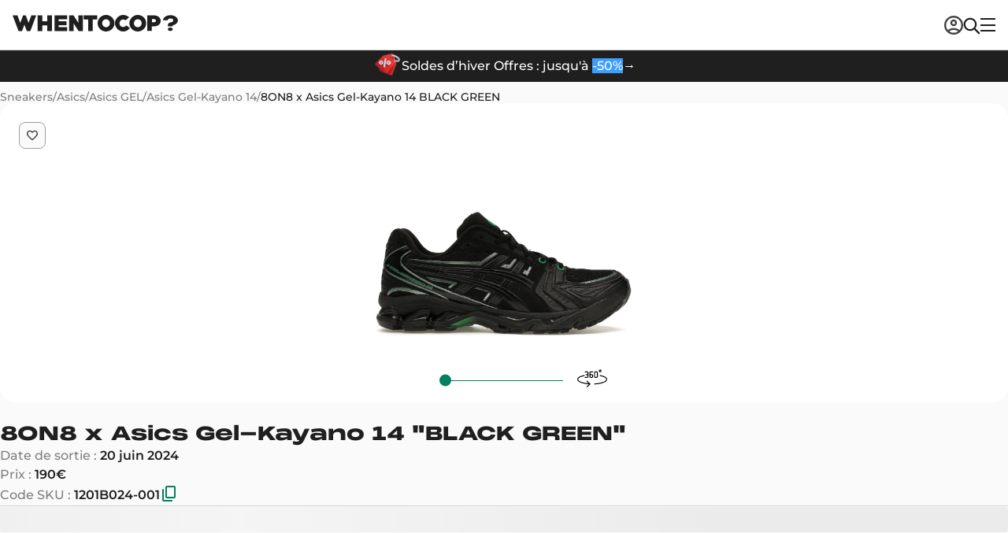

--- FILE ---
content_type: text/html; charset=utf-8
request_url: https://www.whentocop.fr/drops/8on8-asics-gel-kayano-14-black-green-1201b024-001
body_size: 73249
content:
<!DOCTYPE html><html lang="fr"><head><meta charSet="UTF-8" data-next-head=""/><meta name="viewport" content="width=device-width, initial-scale=1, maximum-scale=1" data-next-head=""/><link rel="alternate" hrefLang="en-GB" href="https://www.whentocop.com/drops/8on8-asics-gel-kayano-14-black-green-1201b024-001" data-next-head=""/><link rel="alternate" hrefLang="fr" href="https://www.whentocop.fr/drops/8on8-asics-gel-kayano-14-black-green-1201b024-001" data-next-head=""/><link rel="alternate" hrefLang="en-NL" href="https://www.whentocop.com/en-NL/drops/8on8-asics-gel-kayano-14-black-green-1201b024-001" data-next-head=""/><link rel="alternate" hrefLang="en-DE" href="https://www.whentocop.com/en-DE/drops/8on8-asics-gel-kayano-14-black-green-1201b024-001" data-next-head=""/><link rel="alternate" hrefLang="x-default" href="https://www.www.whentocop.com/drops/8on8-asics-gel-kayano-14-black-green-1201b024-001" data-next-head=""/><link rel="preload" href="https://statics.whentocop.fr/small_8_ON_8_asics_gel_kayano_14_black_green_1201_B024_001_e4013e33e4.webp" as="image" data-next-head=""/><title data-next-head="">8ON8 x Asics Gel-Kayano 14 &quot;BLACK GREEN&quot;- 1201B024-001</title><meta name="description" content="Trouvez et achetez les 8ON8 x Asics Gel-Kayano 14 BLACK GREEN au meilleur prix. Découvrez leurs caractéristiques et leurs disponibilités dès maintenant !" data-next-head=""/><link rel="icon" href="/images/favicon.webp" data-next-head=""/><meta name="apple-itunes-app" content="app-id=1542957217" data-next-head=""/><meta property="og:title" content="8ON8 x Asics Gel-Kayano 14 &quot;BLACK GREEN&quot;- 1201B024-001" data-next-head=""/><meta property="og:description" content="Trouvez et achetez les 8ON8 x Asics Gel-Kayano 14 BLACK GREEN au meilleur prix. Découvrez leurs caractéristiques et leurs disponibilités dès maintenant !" data-next-head=""/><meta property="og:image" content="https://statics.whentocop.fr/8_ON_8_asics_gel_kayano_14_black_green_1201_B024_001_e4013e33e4.webp" data-next-head=""/><meta property="og:url" content="https://www.whentocop.fr/drops/8on8-asics-gel-kayano-14-black-green-1201b024-001" data-next-head=""/><meta property="og:price" content="110.00" data-next-head=""/><meta property="product:price:currency" content="EUR" data-next-head=""/><meta property="og:type" content="product" data-next-head=""/><meta name="twitter:title" content="8ON8 x Asics Gel-Kayano 14 &quot;BLACK GREEN&quot;- 1201B024-001" data-next-head=""/><meta name="twitter:description" content="Trouvez et achetez les 8ON8 x Asics Gel-Kayano 14 BLACK GREEN au meilleur prix. Découvrez leurs caractéristiques et leurs disponibilités dès maintenant !" data-next-head=""/><meta name="twitter:image" content="https://statics.whentocop.fr/8_ON_8_asics_gel_kayano_14_black_green_1201_B024_001_e4013e33e4.webp" data-next-head=""/><meta name="twitter:card" content="summary_large_image" data-next-head=""/><meta name="twitter:url" content="https://www.whentocop.fr/drops/8on8-asics-gel-kayano-14-black-green-1201b024-001" data-next-head=""/><meta name="twitter:creator" content="@whentocop" data-next-head=""/><link rel="preconnect" href="https://statics.whentocop.fr" data-next-head=""/><link rel="dns-prefetch" href="https://statics.whentocop.fr/" data-next-head=""/><link rel="canonical" href="https://www.whentocop.fr/drops/8on8-asics-gel-kayano-14-black-green-1201b024-001" data-next-head=""/><link rel="preload" href="https://wct-2.com/wct.js" as="script"/><meta name="apple-itunes-app" content="app-id=1542957217"/><meta name="google-site-verification" content="b6hUe_YBXpogsMmnBXFtBz7flh51dW0XbIqTwIlhnQ4"/><link rel="preload" href="https://next-wtc-cdn-asset.b-cdn.net/_next/static/chunks/6134cf3fab7d700e.css" as="style"/><link rel="preload" href="https://next-wtc-cdn-asset.b-cdn.net/_next/static/chunks/f0728a9b37dc79c6.css" as="style"/><link rel="preload" href="https://next-wtc-cdn-asset.b-cdn.net/_next/static/chunks/f946fc2e9df5729e.css" as="style"/><meta name="sentry-trace" content="dbbcfaefa9b766e54aedf07176a4772b-acc96db100bcc03c-0"/><meta name="baggage" content="sentry-environment=vercel-production,sentry-release=bd977cef19f2dfcd855758c69bf6287a5339a951,sentry-trace_id=dbbcfaefa9b766e54aedf07176a4772b,sentry-sampled=false,sentry-sample_rand=0.24934065510265224,sentry-sample_rate=0.01"/><script type="application/ld+json" data-next-head="">{"@context":"https://schema.org","@type":"WebApplication","@id":"https://whentocop.fr/#webapp","name":"WhenToCop?","url":"https://whentocop.fr","inLanguage":"fr-FR","availableLanguage":["en-GB","fr","en-NL","en-DE"],"areaServed":{"@type":"Place","name":"France"},"operatingSystem":"Web","applicationCategory":"ShoppingApplication","description":"Ne manque plus jamais une sortie ! Suis les sorties de sneakers, les prix de revente et plus encore avec WhenToCop ?","featureList":["Recherche de produit","Comparaison de prix en temps réel auprès de détaillants vérifiés","Calendrier des sorties sneakers et streetwear","Filtrer par marque, modèle, catégorie, prix, taille, couleur, promotions, nouvelles sorties, etc."],"sameAs":["https://www.tiktok.com/@whentocop","https://x.com/whentocop","https://www.instagram.com/whentocop.app/"],"author":{"@type":"Organization","name":"WhenToCop","url":"https://whentocop.fr","logo":"https://statics.whentocop.fr/assets/logo.png","contactPoint":{"@type":"ContactPoint","email":"help@whentocop.fr","contactType":"customer support","availableLanguage":["English","Français","English","English"]}},"aggregateRating":{"@type":"AggregateRating","ratingValue":"4.75","ratingCount":"4700","bestRating":"5","worstRating":"1"},"alternateLanguage":[{"@type":"WebApplication","inLanguage":"en-GB","url":"https://whentocop.com"}]}</script><script type="application/ld+json" data-next-head="">{"@context":"https://schema.org/","@type":"Product","audience":{"@type":"Audience","audienceType":"adult"},"name":"8ON8 x Asics Gel-Kayano 14 BLACK GREEN","id":"6913","sku":"1201B024-001","mpn":"1201B024-001","productGroupID":"1201B024-001","releaseDate":"2024-06-20","brand":{"@type":"Brand","name":"Collaborations"},"color":"Noir","description":"Les sneakers Asics et 8ON8 livrent une version singulière de la **Gel-Kayano 14** mêlant mesh respir","image":["https://statics.whentocop.fr/drops/6913/picture_360/2D2D2D_8ON8-x-Asics-Gel-Kayano-14_BLACK-GREEN_1201B024-001_img0-2000x2000.webp","https://statics.whentocop.fr/drops/6913/picture_360/2D2D2D_8ON8-x-Asics-Gel-Kayano-14_BLACK-GREEN_1201B024-001_img6-2000x2000.webp","https://statics.whentocop.fr/drops/6913/picture_360/2D2D2D_8ON8-x-Asics-Gel-Kayano-14_BLACK-GREEN_1201B024-001_img12-2000x2000.webp","https://statics.whentocop.fr/drops/6913/picture_360/2D2D2D_8ON8-x-Asics-Gel-Kayano-14_BLACK-GREEN_1201B024-001_img18-2000x2000.webp","https://statics.whentocop.fr/drops/6913/picture_360/2D2D2D_8ON8-x-Asics-Gel-Kayano-14_BLACK-GREEN_1201B024-001_img24-2000x2000.webp","https://statics.whentocop.fr/drops/6913/picture_360/2D2D2D_8ON8-x-Asics-Gel-Kayano-14_BLACK-GREEN_1201B024-001_img35-2000x2000.webp"],"offers":{"@type":"AggregateOffer","lowPrice":"190","highPrice":"381","priceCurrency":"EUR","url":"https://whentocop.fr/drops/8on8-asics-gel-kayano-14-black-green-1201b024-001","availability":"InStock"}}</script><script type="application/ld+json" data-next-head="">{"@context":"https://schema.org/","@type":"BreadcrumbList","itemListElement":[{"@type":"ListItem","position":1,"name":"Sneakers","item":{"@id":"https://www.whentocop.fr/sneakers","name":"Sneakers"}},{"@type":"ListItem","position":2,"name":"Asics","item":{"@id":"https://www.whentocop.fr/sneakers/asics","name":"Asics"}},{"@type":"ListItem","position":3,"name":"Asics GEL","item":{"@id":"https://www.whentocop.fr/sneakers/asics/asics-gel","name":"Asics GEL"}},{"@type":"ListItem","position":4,"name":"Asics Gel-Kayano 14","item":{"@id":"https://www.whentocop.fr/sneakers/asics/asics-gel-kayano-14","name":"Asics Gel-Kayano 14"}},{"@type":"ListItem","position":5,"name":"8ON8 x Asics Gel-Kayano 14 BLACK GREEN","item":{"@id":"https://www.whentocop.fr/drops/8on8-asics-gel-kayano-14-black-green-1201b024-001","name":"8ON8 x Asics Gel-Kayano 14 BLACK GREEN"}}]}</script><link rel="preload" as="image" imageSrcSet="https://statics.whentocop.fr/media/OgRFmANRA519/tmpcollaboration-jordan-2026-a-suivre-2000x2000.webp?width=256&amp;quality=75&amp;format=auto 256w, https://statics.whentocop.fr/media/OgRFmANRA519/tmpcollaboration-jordan-2026-a-suivre-2000x2000.webp?width=384&amp;quality=75&amp;format=auto 384w, https://statics.whentocop.fr/media/OgRFmANRA519/tmpcollaboration-jordan-2026-a-suivre-2000x2000.webp?width=640&amp;quality=75&amp;format=auto 640w, https://statics.whentocop.fr/media/OgRFmANRA519/tmpcollaboration-jordan-2026-a-suivre-2000x2000.webp?width=750&amp;quality=75&amp;format=auto 750w, https://statics.whentocop.fr/media/OgRFmANRA519/tmpcollaboration-jordan-2026-a-suivre-2000x2000.webp?width=828&amp;quality=75&amp;format=auto 828w, https://statics.whentocop.fr/media/OgRFmANRA519/tmpcollaboration-jordan-2026-a-suivre-2000x2000.webp?width=1080&amp;quality=75&amp;format=auto 1080w, https://statics.whentocop.fr/media/OgRFmANRA519/tmpcollaboration-jordan-2026-a-suivre-2000x2000.webp?width=1200&amp;quality=75&amp;format=auto 1200w, https://statics.whentocop.fr/media/OgRFmANRA519/tmpcollaboration-jordan-2026-a-suivre-2000x2000.webp?width=1920&amp;quality=75&amp;format=auto 1920w, https://statics.whentocop.fr/media/OgRFmANRA519/tmpcollaboration-jordan-2026-a-suivre-2000x2000.webp?width=2048&amp;quality=75&amp;format=auto 2048w, https://statics.whentocop.fr/media/OgRFmANRA519/tmpcollaboration-jordan-2026-a-suivre-2000x2000.webp?width=3840&amp;quality=75&amp;format=auto 3840w" imageSizes="(max-width: 768px) 100vw, (max-width: 1200px) 50vw, 33vw" data-next-head=""/><link rel="preload" as="image" imageSrcSet="https://statics.whentocop.fr/media/xMrwx7gSOScD/tmples-meilleures-sorties-sneakers-janvier-2026-2000x2000.webp?width=256&amp;quality=75&amp;format=auto 256w, https://statics.whentocop.fr/media/xMrwx7gSOScD/tmples-meilleures-sorties-sneakers-janvier-2026-2000x2000.webp?width=384&amp;quality=75&amp;format=auto 384w, https://statics.whentocop.fr/media/xMrwx7gSOScD/tmples-meilleures-sorties-sneakers-janvier-2026-2000x2000.webp?width=640&amp;quality=75&amp;format=auto 640w, https://statics.whentocop.fr/media/xMrwx7gSOScD/tmples-meilleures-sorties-sneakers-janvier-2026-2000x2000.webp?width=750&amp;quality=75&amp;format=auto 750w, https://statics.whentocop.fr/media/xMrwx7gSOScD/tmples-meilleures-sorties-sneakers-janvier-2026-2000x2000.webp?width=828&amp;quality=75&amp;format=auto 828w, https://statics.whentocop.fr/media/xMrwx7gSOScD/tmples-meilleures-sorties-sneakers-janvier-2026-2000x2000.webp?width=1080&amp;quality=75&amp;format=auto 1080w, https://statics.whentocop.fr/media/xMrwx7gSOScD/tmples-meilleures-sorties-sneakers-janvier-2026-2000x2000.webp?width=1200&amp;quality=75&amp;format=auto 1200w, https://statics.whentocop.fr/media/xMrwx7gSOScD/tmples-meilleures-sorties-sneakers-janvier-2026-2000x2000.webp?width=1920&amp;quality=75&amp;format=auto 1920w, https://statics.whentocop.fr/media/xMrwx7gSOScD/tmples-meilleures-sorties-sneakers-janvier-2026-2000x2000.webp?width=2048&amp;quality=75&amp;format=auto 2048w, https://statics.whentocop.fr/media/xMrwx7gSOScD/tmples-meilleures-sorties-sneakers-janvier-2026-2000x2000.webp?width=3840&amp;quality=75&amp;format=auto 3840w" imageSizes="(max-width: 768px) 100vw, (max-width: 1200px) 50vw, 33vw" data-next-head=""/><link rel="preload" as="image" imageSrcSet="https://statics.whentocop.fr/media/P6BtwSMxZoVa/tmptop-sneakers-2025-2000x2000.webp?width=256&amp;quality=75&amp;format=auto 256w, https://statics.whentocop.fr/media/P6BtwSMxZoVa/tmptop-sneakers-2025-2000x2000.webp?width=384&amp;quality=75&amp;format=auto 384w, https://statics.whentocop.fr/media/P6BtwSMxZoVa/tmptop-sneakers-2025-2000x2000.webp?width=640&amp;quality=75&amp;format=auto 640w, https://statics.whentocop.fr/media/P6BtwSMxZoVa/tmptop-sneakers-2025-2000x2000.webp?width=750&amp;quality=75&amp;format=auto 750w, https://statics.whentocop.fr/media/P6BtwSMxZoVa/tmptop-sneakers-2025-2000x2000.webp?width=828&amp;quality=75&amp;format=auto 828w, https://statics.whentocop.fr/media/P6BtwSMxZoVa/tmptop-sneakers-2025-2000x2000.webp?width=1080&amp;quality=75&amp;format=auto 1080w, https://statics.whentocop.fr/media/P6BtwSMxZoVa/tmptop-sneakers-2025-2000x2000.webp?width=1200&amp;quality=75&amp;format=auto 1200w, https://statics.whentocop.fr/media/P6BtwSMxZoVa/tmptop-sneakers-2025-2000x2000.webp?width=1920&amp;quality=75&amp;format=auto 1920w, https://statics.whentocop.fr/media/P6BtwSMxZoVa/tmptop-sneakers-2025-2000x2000.webp?width=2048&amp;quality=75&amp;format=auto 2048w, https://statics.whentocop.fr/media/P6BtwSMxZoVa/tmptop-sneakers-2025-2000x2000.webp?width=3840&amp;quality=75&amp;format=auto 3840w" imageSizes="(max-width: 768px) 100vw, (max-width: 1200px) 50vw, 33vw" data-next-head=""/><script type="text/javascript">
                (function(w, c, t, u) {
                    w._wct = w._wct || {}; w._wct = u;
                    var s = c.createElement(t);
                    s.type = 'text/javascript'; s.async = true; s.src = 'https://wct-2.com/wct.js';
                    var r = c.getElementsByTagName(t)[0];
                    r.parentNode.insertBefore(s, r);
                }(window, document, 'script', {
                    'uid' : 'XzHXjm',
                    'proxy' : 'https://wct-2.com'
                }));
              </script><script>
                (function(w,d,s,l,i){w[l]=w[l]||[];w[l].push({'gtm.start':
                new Date().getTime(),event:'gtm.js'});var f=d.getElementsByTagName(s)[0],
                j=d.createElement(s),dl=l!='dataLayer'?'&l='+l:'';j.async=true;j.src=
                'https://www.googletagmanager.com/gtm.js?id='+i+dl;f.parentNode.insertBefore(j,f);
                })(window,document,'script','dataLayer','GTM-KQDSZ3Q');
              </script><script data-partytown-config="true">
                partytown = {
                  lib: "/_next/static/~partytown/",
                  forward: ["gtag"]
                };
              </script><link rel="stylesheet" href="https://next-wtc-cdn-asset.b-cdn.net/_next/static/chunks/6134cf3fab7d700e.css" data-n-g=""/><link rel="stylesheet" href="https://next-wtc-cdn-asset.b-cdn.net/_next/static/chunks/f0728a9b37dc79c6.css" data-n-p=""/><link rel="stylesheet" href="https://next-wtc-cdn-asset.b-cdn.net/_next/static/chunks/f946fc2e9df5729e.css" data-n-p=""/><noscript data-n-css=""></noscript><script defer="" src="https://next-wtc-cdn-asset.b-cdn.net/_next/static/chunks/7fe4db67188db4ca.js"></script><script defer="" src="https://next-wtc-cdn-asset.b-cdn.net/_next/static/chunks/cf6305aea846e4d2.js"></script><script defer="" src="https://next-wtc-cdn-asset.b-cdn.net/_next/static/chunks/f8658bc178e3a945.js"></script><script defer="" src="https://next-wtc-cdn-asset.b-cdn.net/_next/static/chunks/d050f463e61e09d5.js"></script><script defer="" src="https://next-wtc-cdn-asset.b-cdn.net/_next/static/chunks/58c0147e1717eac6.js"></script><script defer="" src="https://next-wtc-cdn-asset.b-cdn.net/_next/static/chunks/1d366edc2346b657.js"></script><script defer="" src="https://next-wtc-cdn-asset.b-cdn.net/_next/static/chunks/852a55be7eabba2f.js"></script><script defer="" src="https://next-wtc-cdn-asset.b-cdn.net/_next/static/chunks/ee59d4d6971f989a.js"></script><script src="https://next-wtc-cdn-asset.b-cdn.net/_next/static/chunks/546c0da142eabd50.js" defer=""></script><script src="https://next-wtc-cdn-asset.b-cdn.net/_next/static/chunks/c6a05e2ad54ab49d.js" defer=""></script><script src="https://next-wtc-cdn-asset.b-cdn.net/_next/static/chunks/0abfec1f8d605ccd.js" defer=""></script><script src="https://next-wtc-cdn-asset.b-cdn.net/_next/static/chunks/f34477c938704920.js" defer=""></script><script src="https://next-wtc-cdn-asset.b-cdn.net/_next/static/chunks/2ae4a40a889f209c.js" defer=""></script><script src="https://next-wtc-cdn-asset.b-cdn.net/_next/static/chunks/74ed34f4b48d3ebb.js" defer=""></script><script src="https://next-wtc-cdn-asset.b-cdn.net/_next/static/chunks/92c2289847a82592.js" defer=""></script><script src="https://next-wtc-cdn-asset.b-cdn.net/_next/static/chunks/bc9e0c6ae111623e.js" defer=""></script><script src="https://next-wtc-cdn-asset.b-cdn.net/_next/static/chunks/3a4a51fc71879a4a.js" defer=""></script><script src="https://next-wtc-cdn-asset.b-cdn.net/_next/static/chunks/991df8cb6c4fd490.js" defer=""></script><script src="https://next-wtc-cdn-asset.b-cdn.net/_next/static/chunks/c80776e4e73e6566.js" defer=""></script><script src="https://next-wtc-cdn-asset.b-cdn.net/_next/static/chunks/38c066198379a5a2.js" defer=""></script><script src="https://next-wtc-cdn-asset.b-cdn.net/_next/static/chunks/4fc838a5c1c39b0f.js" defer=""></script><script src="https://next-wtc-cdn-asset.b-cdn.net/_next/static/chunks/turbopack-056c6135c6dca70e.js" defer=""></script><script src="https://next-wtc-cdn-asset.b-cdn.net/_next/static/chunks/b390273050f40e2c.js" defer=""></script><script src="https://next-wtc-cdn-asset.b-cdn.net/_next/static/chunks/f1249c878d3b3bd9.js" defer=""></script><script src="https://next-wtc-cdn-asset.b-cdn.net/_next/static/chunks/335efa47fab697bf.js" defer=""></script><script src="https://next-wtc-cdn-asset.b-cdn.net/_next/static/chunks/c0d256b22dd93e45.js" defer=""></script><script src="https://next-wtc-cdn-asset.b-cdn.net/_next/static/chunks/d6128f2ef094f513.js" defer=""></script><script src="https://next-wtc-cdn-asset.b-cdn.net/_next/static/chunks/bfe25d2605301896.js" defer=""></script><script src="https://next-wtc-cdn-asset.b-cdn.net/_next/static/chunks/67d24764acff196b.js" defer=""></script><script src="https://next-wtc-cdn-asset.b-cdn.net/_next/static/chunks/278991382122a673.js" defer=""></script><script src="https://next-wtc-cdn-asset.b-cdn.net/_next/static/chunks/3c2d0e45a27d2a55.js" defer=""></script><script src="https://next-wtc-cdn-asset.b-cdn.net/_next/static/chunks/32b0c4575747705c.js" defer=""></script><script src="https://next-wtc-cdn-asset.b-cdn.net/_next/static/chunks/c813553b97eaa46a.js" defer=""></script><script src="https://next-wtc-cdn-asset.b-cdn.net/_next/static/chunks/7815aea7bb99e120.js" defer=""></script><script src="https://next-wtc-cdn-asset.b-cdn.net/_next/static/chunks/turbopack-58457c7c587b5738.js" defer=""></script><script src="https://next-wtc-cdn-asset.b-cdn.net/_next/static/trGs4Csw9q2e2xnMlYf8M/_ssgManifest.js" defer=""></script><script src="https://next-wtc-cdn-asset.b-cdn.net/_next/static/trGs4Csw9q2e2xnMlYf8M/_buildManifest.js" defer=""></script><style data-styled="" data-styled-version="5.3.11">.kMAAJW{border:none;display:-webkit-box;display:-webkit-flex;display:-ms-flexbox;display:flex;-webkit-align-items:center;-webkit-box-align:center;-ms-flex-align:center;align-items:center;-webkit-box-pack:center;-webkit-justify-content:center;-ms-flex-pack:center;justify-content:center;cursor:pointer;box-sizing:border-box;border-radius:8px;-webkit-flex-direction:row;-ms-flex-direction:row;flex-direction:row;width:-webkit-fit-content;width:-moz-fit-content;width:fit-content;-webkit-transition: color 0.1s ease-in-out, background-color 0.1s ease-in-out, border 0.1s ease-in-out;transition: color 0.1s ease-in-out, background-color 0.1s ease-in-out, border 0.1s ease-in-out;font-size:16px;font-weight:600;line-height:18px;font-family:Montserrat,serif;gap:8px;padding:14px 20px;height:48px;color:#1f1f1f;height:-webkit-fit-content;height:-moz-fit-content;height:fit-content;background-color:transparent;}/*!sc*/
.kMAAJW:disabled,.kMAAJW [disabled]{cursor:not-allowed;}/*!sc*/
.kMAAJW svg{max-width:20px;height:auto;}/*!sc*/
.kMAAJW svg path{-webkit-transition:fill 0.1s ease-in-out;transition:fill 0.1s ease-in-out;}/*!sc*/
.kMAAJW svg path{fill:#1f1f1f;}/*!sc*/
.kMAAJW:hover{opacity:0.7;}/*!sc*/
.kMAAJW:hover svg path{opacity:0.7;}/*!sc*/
.kMAAJW:focus{opacity:0.5;}/*!sc*/
.kMAAJW:focus svg path{opacity:0.5;}/*!sc*/
.kMAAJW:disabled,.kMAAJW [disabled]{opacity:0.3;}/*!sc*/
.kMAAJW:disabled svg path,.kMAAJW [disabled] svg path{opacity:0.3;}/*!sc*/
.fNXxGF{border:none;display:-webkit-box;display:-webkit-flex;display:-ms-flexbox;display:flex;-webkit-align-items:center;-webkit-box-align:center;-ms-flex-align:center;align-items:center;-webkit-box-pack:center;-webkit-justify-content:center;-ms-flex-pack:center;justify-content:center;cursor:pointer;box-sizing:border-box;border-radius:8px;-webkit-flex-direction:row;-ms-flex-direction:row;flex-direction:row;width:-webkit-fit-content;width:-moz-fit-content;width:fit-content;-webkit-transition: color 0.1s ease-in-out, background-color 0.1s ease-in-out, border 0.1s ease-in-out;transition: color 0.1s ease-in-out, background-color 0.1s ease-in-out, border 0.1s ease-in-out;font-size:14px;font-weight:600;line-height:16px;font-family:Montserrat,serif;height:40px;gap:6px;padding:10px 16px;background-color:#303030;color:#fafafa;}/*!sc*/
.fNXxGF:disabled,.fNXxGF [disabled]{cursor:not-allowed;}/*!sc*/
.fNXxGF svg{max-width:20px;height:auto;}/*!sc*/
.fNXxGF svg path{-webkit-transition:fill 0.1s ease-in-out;transition:fill 0.1s ease-in-out;}/*!sc*/
.fNXxGF svg path{fill:#fafafa;}/*!sc*/
.fNXxGF:hover{color:#f2f2f2;background-color:#616161;}/*!sc*/
.fNXxGF:hover svg path{fill:#f2f2f2;}/*!sc*/
.fNXxGF:focus{color:#f2f2f2;background-color:#7e7e7e;}/*!sc*/
.fNXxGF:focus svg path{fill:#f2f2f2;}/*!sc*/
.fNXxGF[disabled],.fNXxGF:disabled{color:#7e7e7e;background-color:#f2f2f2;}/*!sc*/
.fNXxGF[disabled] svg path,.fNXxGF:disabled svg path{fill:#7e7e7e;}/*!sc*/
.egRmva{border:none;display:-webkit-box;display:-webkit-flex;display:-ms-flexbox;display:flex;-webkit-align-items:center;-webkit-box-align:center;-ms-flex-align:center;align-items:center;-webkit-box-pack:center;-webkit-justify-content:center;-ms-flex-pack:center;justify-content:center;cursor:pointer;box-sizing:border-box;border-radius:8px;-webkit-flex-direction:row;-ms-flex-direction:row;flex-direction:row;width:-webkit-fit-content;width:-moz-fit-content;width:fit-content;-webkit-transition: color 0.1s ease-in-out, background-color 0.1s ease-in-out, border 0.1s ease-in-out;transition: color 0.1s ease-in-out, background-color 0.1s ease-in-out, border 0.1s ease-in-out;font-size:16px;font-weight:600;line-height:18px;font-family:Montserrat,serif;gap:8px;padding:14px 20px;height:48px;background-color:#303030;color:#fafafa;}/*!sc*/
.egRmva:disabled,.egRmva [disabled]{cursor:not-allowed;}/*!sc*/
.egRmva svg{max-width:20px;height:auto;}/*!sc*/
.egRmva svg path{-webkit-transition:fill 0.1s ease-in-out;transition:fill 0.1s ease-in-out;}/*!sc*/
.egRmva svg path{fill:#fafafa;}/*!sc*/
.egRmva:hover{color:#f2f2f2;background-color:#616161;}/*!sc*/
.egRmva:hover svg path{fill:#f2f2f2;}/*!sc*/
.egRmva:focus{color:#f2f2f2;background-color:#7e7e7e;}/*!sc*/
.egRmva:focus svg path{fill:#f2f2f2;}/*!sc*/
.egRmva[disabled],.egRmva:disabled{color:#7e7e7e;background-color:#f2f2f2;}/*!sc*/
.egRmva[disabled] svg path,.egRmva:disabled svg path{fill:#7e7e7e;}/*!sc*/
.eBMesD{border:none;display:-webkit-box;display:-webkit-flex;display:-ms-flexbox;display:flex;-webkit-align-items:center;-webkit-box-align:center;-ms-flex-align:center;align-items:center;-webkit-box-pack:center;-webkit-justify-content:center;-ms-flex-pack:center;justify-content:center;cursor:pointer;box-sizing:border-box;border-radius:8px;-webkit-flex-direction:row;-ms-flex-direction:row;flex-direction:row;width:-webkit-fit-content;width:-moz-fit-content;width:fit-content;-webkit-transition: color 0.1s ease-in-out, background-color 0.1s ease-in-out, border 0.1s ease-in-out;transition: color 0.1s ease-in-out, background-color 0.1s ease-in-out, border 0.1s ease-in-out;font-size:16px;font-weight:600;line-height:18px;font-family:Montserrat,serif;gap:8px;padding:14px 20px;height:48px;background-color:#009966;color:#fafafa;}/*!sc*/
.eBMesD:disabled,.eBMesD [disabled]{cursor:not-allowed;}/*!sc*/
.eBMesD svg{max-width:20px;height:auto;}/*!sc*/
.eBMesD svg path{-webkit-transition:fill 0.1s ease-in-out;transition:fill 0.1s ease-in-out;}/*!sc*/
.eBMesD svg path{fill:#fafafa;}/*!sc*/
.eBMesD:hover{background-color:#008060;}/*!sc*/
.eBMesD:focus{background-color:#00B380;}/*!sc*/
.eBMesD[disabled],.eBMesD:disabled{color:#9e9e9e;background-color:#f2f2f2;}/*!sc*/
.eBMesD[disabled] svg path,.eBMesD:disabled svg path{fill:#9e9e9e;}/*!sc*/
data-styled.g1[id="ButtonOnClickAction__ButtonOnClickStyles-sc-15cf5c8a-0"]{content:"kMAAJW,fNXxGF,egRmva,eBMesD,"}/*!sc*/
.bucGba{-webkit-text-decoration-line:none;text-decoration-line:none;font-style:normal;text-transform:none;color:#1f1f1f;text-align:left;margin:0;padding:0;font-size:18px;font-weight:600;line-height:28px;font-family:Montserrat,serif;}/*!sc*/
.bucGba strong{font-weight:600;}/*!sc*/
.bucGba span{color:#00ffb0;}/*!sc*/
.cUnzzr{-webkit-text-decoration-line:none;text-decoration-line:none;font-style:normal;text-transform:none;color:#7e7e7e;text-align:left;margin:0;padding:0;font-size:14px;font-weight:600;line-height:20px;font-family:Montserrat,serif;}/*!sc*/
.cUnzzr strong{font-weight:600;}/*!sc*/
.cUnzzr span{color:#00ffb0;}/*!sc*/
.zBEuY{-webkit-text-decoration-line:none;text-decoration-line:none;font-style:normal;text-transform:none;color:#ffffff;text-align:left;margin:0;padding:0;font-size:16px;font-weight:500;line-height:24px;font-family:Montserrat,serif;}/*!sc*/
.zBEuY strong{font-weight:600;}/*!sc*/
.zBEuY span{color:#00ffb0;}/*!sc*/
.duOqHm{-webkit-text-decoration-line:none;text-decoration-line:none;font-style:normal;text-transform:none;color:#1f1f1f;text-align:left;margin:0;padding:0;font-size:clamp(18px,3vw,24px);font-weight:800;line-height:clamp(22px,3vw,32px);font-family:'Monument Extended',serif;}/*!sc*/
.duOqHm strong{font-weight:600;}/*!sc*/
.duOqHm span{color:#00ffb0;}/*!sc*/
.ilzAxj{-webkit-text-decoration-line:none;text-decoration-line:none;font-style:normal;text-transform:none;color:#7e7e7e;text-align:left;margin:0;padding:0;font-size:16px;font-weight:500;line-height:24px;font-family:Montserrat,serif;}/*!sc*/
.ilzAxj strong{font-weight:600;}/*!sc*/
.ilzAxj span{color:#1f1f1f;}/*!sc*/
.iCqLHm{-webkit-text-decoration-line:none;text-decoration-line:none;font-style:normal;text-transform:none;color:#7e7e7e;text-align:left;margin:0;padding:0;font-size:16px;font-weight:500;line-height:24px;font-family:Montserrat,serif;}/*!sc*/
.iCqLHm strong{font-weight:600;}/*!sc*/
.iCqLHm span{color:#00ffb0;}/*!sc*/
.cpmlHR{-webkit-text-decoration-line:none;text-decoration-line:none;font-style:normal;text-transform:none;color:#1f1f1f;text-align:left;margin:0;padding:0;font-size:clamp(16px,5vw,20px);font-weight:800;line-height:28px;font-family:'Monument Extended',serif;}/*!sc*/
.cpmlHR strong{font-weight:600;}/*!sc*/
.cpmlHR span{color:#00ffb0;}/*!sc*/
.eMqMLs{-webkit-text-decoration-line:none;text-decoration-line:none;font-style:normal;text-transform:none;color:#1f1f1f;text-align:left;margin:0;padding:0;font-size:16px;font-weight:600;line-height:24px;font-family:Montserrat,serif;}/*!sc*/
.eMqMLs strong{font-weight:600;}/*!sc*/
.eMqMLs span{color:#00ffb0;}/*!sc*/
.jdqZKK{-webkit-text-decoration-line:none;text-decoration-line:none;font-style:normal;text-transform:none;color:#424242;text-align:left;margin:0;padding:0;font-size:16px;font-weight:500;line-height:24px;font-family:Montserrat,serif;}/*!sc*/
.jdqZKK strong{font-weight:600;}/*!sc*/
.jdqZKK span{color:#00ffb0;}/*!sc*/
.eXWhkP{-webkit-text-decoration-line:none;text-decoration-line:none;font-style:normal;text-transform:none;color:#424242;text-align:left;margin:0;padding:0;font-size:16px;font-weight:500;line-height:24px;font-family:Montserrat,serif;}/*!sc*/
.eXWhkP strong{font-weight:600;}/*!sc*/
.eXWhkP span{color:#1f1f1f;}/*!sc*/
.bZYBBN{-webkit-text-decoration-line:none;text-decoration-line:none;font-style:normal;text-transform:none;color:#1f1f1f;text-align:left;margin:0;padding:0;font-size:14px;font-weight:500;line-height:20px;font-family:Montserrat,serif;}/*!sc*/
.bZYBBN strong{font-weight:600;}/*!sc*/
.bZYBBN span{color:#00ffb0;}/*!sc*/
.hytraH{-webkit-text-decoration-line:none;text-decoration-line:none;font-style:normal;text-transform:none;color:#7e7e7e;text-align:left;margin:0;padding:0;font-size:12px;font-weight:400;line-height:20px;font-family:Montserrat,serif;}/*!sc*/
.hytraH strong{font-weight:600;}/*!sc*/
.hytraH span{color:#00ffb0;}/*!sc*/
.lbDOhD{-webkit-text-decoration-line:none;text-decoration-line:none;font-style:normal;text-transform:none;color:#1f1f1f;text-align:left;margin:0;padding:0;font-size:14px;font-weight:800;line-height:20px;font-family:'Monument Extended',serif;}/*!sc*/
.lbDOhD strong{font-weight:600;}/*!sc*/
.lbDOhD span{color:#00ffb0;}/*!sc*/
.jMzByP{-webkit-text-decoration-line:none;text-decoration-line:none;font-style:normal;text-transform:none;color:#fafafa;text-align:left;margin:0;padding:0;font-size:14px;font-weight:800;line-height:20px;font-family:'Monument Extended',serif;}/*!sc*/
.jMzByP strong{font-weight:600;}/*!sc*/
.jMzByP span{color:#00ffb0;}/*!sc*/
.jcpHFj{-webkit-text-decoration-line:none;text-decoration-line:none;font-style:normal;text-transform:none;color:#fafafa;text-align:left;margin:0;padding:0;font-size:12px;font-weight:500;line-height:20px;font-family:Montserrat,serif;}/*!sc*/
.jcpHFj strong{font-weight:600;}/*!sc*/
.jcpHFj span{color:#00ffb0;}/*!sc*/
.fhnJPs{-webkit-text-decoration-line:none;text-decoration-line:none;font-style:normal;text-transform:none;color:#1f1f1f;text-align:left;margin:0;padding:0;font-size:14px;font-weight:500;line-height:20px;font-family:Montserrat,serif;}/*!sc*/
.fhnJPs strong{font-weight:600;}/*!sc*/
.fhnJPs span{color:#1f1f1f;}/*!sc*/
.hOjCrH{-webkit-text-decoration-line:none;text-decoration-line:none;font-style:normal;text-transform:none;color:#1f1f1f;text-align:left;margin:0;padding:0;font-size:16px;font-weight:500;line-height:24px;font-family:Montserrat,serif;}/*!sc*/
.hOjCrH strong{font-weight:600;}/*!sc*/
.hOjCrH span{color:#00ffb0;}/*!sc*/
.kYlXmY{-webkit-text-decoration-line:none;text-decoration-line:none;font-style:normal;text-transform:none;color:#1f1f1f;text-align:left;margin:0;padding:0;font-size:clamp(18px,3vw,24px);font-weight:800;line-height:clamp(22px,3vw,32px);font-family:'Monument Extended',serif;}/*!sc*/
.kYlXmY strong{font-weight:600;}/*!sc*/
.kYlXmY span{color:#009966;}/*!sc*/
.fHRSVd{-webkit-text-decoration-line:none;text-decoration-line:none;font-style:normal;text-transform:uppercase;color:#1f1f1f;text-align:left;margin:0;padding:0;font-size:14px;font-weight:500;line-height:20px;font-family:Montserrat,serif;}/*!sc*/
.fHRSVd strong{font-weight:600;}/*!sc*/
.fHRSVd span{color:#00ffb0;}/*!sc*/
.cJSpwf{-webkit-text-decoration-line:none;text-decoration-line:none;font-style:normal;text-transform:none;color:#E56522;text-align:left;margin:0;padding:0;font-size:14px;font-weight:800;line-height:20px;font-family:'Monument Extended',serif;}/*!sc*/
.cJSpwf strong{font-weight:600;}/*!sc*/
.cJSpwf span{color:#00ffb0;}/*!sc*/
.eEYGjc{-webkit-text-decoration-line:none;text-decoration-line:none;font-style:normal;text-transform:none;color:#7e7e7e;text-align:left;margin:0;padding:0;font-size:14px;font-weight:500;line-height:20px;font-family:Montserrat,serif;}/*!sc*/
.eEYGjc strong{font-weight:600;}/*!sc*/
.eEYGjc span{color:#00ffb0;}/*!sc*/
.jcHAbd{-webkit-text-decoration-line:none;text-decoration-line:none;font-style:normal;text-transform:none;color:#303030;text-align:left;margin:0;padding:0;font-size:clamp(16px,5vw,20px);font-weight:400;line-height:28px;font-family:'Monument Extended',serif;}/*!sc*/
.jcHAbd strong{font-weight:600;}/*!sc*/
.jcHAbd span{color:#00ffb0;}/*!sc*/
.dzSGnF{-webkit-text-decoration-line:none;text-decoration-line:none;font-style:normal;text-transform:none;color:#424242;text-align:left;margin:0;padding:0;font-size:14px;font-weight:400;line-height:20px;font-family:Montserrat,serif;}/*!sc*/
.dzSGnF strong{font-weight:600;}/*!sc*/
.dzSGnF span{color:#00ffb0;}/*!sc*/
.jepBHb{-webkit-text-decoration-line:none;text-decoration-line:none;font-style:normal;text-transform:none;color:#616161;text-align:left;margin:0;padding:0;font-size:12px;font-weight:500;line-height:20px;font-family:Montserrat,serif;}/*!sc*/
.jepBHb strong{font-weight:600;}/*!sc*/
.jepBHb span{color:#00ffb0;}/*!sc*/
data-styled.g2[id="TextStyled__StyledText-sc-b66ff96f-0"]{content:"bucGba,cUnzzr,zBEuY,duOqHm,ilzAxj,iCqLHm,cpmlHR,eMqMLs,jdqZKK,eXWhkP,bZYBBN,hytraH,lbDOhD,jMzByP,jcpHFj,fhnJPs,hOjCrH,kYlXmY,fHRSVd,cJSpwf,eEYGjc,jcHAbd,dzSGnF,jepBHb,"}/*!sc*/
.bNlepJ{display:none;-webkit-flex-direction:column;-ms-flex-direction:column;flex-direction:column;width:95%;left:50%;-webkit-transform:translateX(-50%);-ms-transform:translateX(-50%);transform:translateX(-50%);bottom:15px;padding:12px;gap:12px;border:1px solid #cfcfcf;border-radius:8px;background-color:#fafafa;position:fixed;z-index:1600;}/*!sc*/
@media ((min-width:540px)){.bNlepJ{width:-webkit-fit-content;width:-moz-fit-content;width:fit-content;right:15px;left:initial;-webkit-transform:none;-ms-transform:none;transform:none;}}/*!sc*/
.bNlepJ > p{max-width:300px;}/*!sc*/
data-styled.g7[id="ModalLocalisation__Container-sc-76969c91-0"]{content:"bNlepJ,"}/*!sc*/
.fAWXif{padding:9px;border-radius:8px;border:1px solid #9e9e9e;width:34px;height:34px;display:-webkit-box;display:-webkit-flex;display:-ms-flexbox;display:flex;-webkit-align-items:center;-webkit-box-align:center;-ms-flex-align:center;align-items:center;-webkit-box-pack:center;-webkit-justify-content:center;-ms-flex-pack:center;justify-content:center;z-index:1500;cursor:pointer;background-color:#fafafa;border:1px solid #9e9e9e;outline:none;}/*!sc*/
@media ((min-width:1264px)){.fAWXif{width:50px;height:50px;}}/*!sc*/
data-styled.g13[id="FavButton__Container-sc-54aaca5a-0"]{content:"fAWXif,"}/*!sc*/
.bBXWBW{position:fixed;top:64px;width:100%;height:40px;padding-inline:12px;background:#1f1f1f;z-index:30;}/*!sc*/
.bBXWBW > a{display:-webkit-box;display:-webkit-flex;display:-ms-flexbox;display:flex;gap:8px;-webkit-box-pack:center;-webkit-justify-content:center;-ms-flex-pack:center;justify-content:center;-webkit-align-items:center;-webkit-box-align:center;-ms-flex-align:center;align-items:center;}/*!sc*/
.bBXWBW .desktop-only{display:none;}/*!sc*/
@media ((min-width:1024px)){.bBXWBW .desktop-only{display:block;}.bBXWBW .mobile-only{display:none;}}/*!sc*/
.bBXWBW h4{margin-top:5px;}/*!sc*/
.bBXWBW h4 span{background:#3C9FFF;color:#ffffff;}/*!sc*/
data-styled.g17[id="PromotionPeriodLayoutBaner__BlackFridayBannerContainer-sc-d5decf0e-0"]{content:"bBXWBW,"}/*!sc*/
.RhQBA{display:-webkit-box;display:-webkit-flex;display:-ms-flexbox;display:flex;-webkit-align-items:center;-webkit-box-align:center;-ms-flex-align:center;align-items:center;-webkit-box-pack:center;-webkit-justify-content:center;-ms-flex-pack:center;justify-content:center;cursor:pointer;box-sizing:border-box;border-radius:8px;-webkit-flex-direction:row;-ms-flex-direction:row;flex-direction:row;width:-webkit-fit-content;width:-moz-fit-content;width:fit-content;-webkit-transition: color 0.1s ease-in-out, background-color 0.1s ease-in-out, border 0.1s ease-in-out;transition: color 0.1s ease-in-out, background-color 0.1s ease-in-out, border 0.1s ease-in-out;font-size:14px;font-weight:600;line-height:16px;font-family:Montserrat,serif;height:40px;gap:6px;padding:10px 16px;padding:0;background:transparent;}/*!sc*/
.RhQBA:disabled,.RhQBA [disabled]{cursor:not-allowed;}/*!sc*/
.RhQBA svg{max-width:20px;height:auto;}/*!sc*/
.RhQBA svg path{-webkit-transition:fill 0.1s ease-in-out;transition:fill 0.1s ease-in-out;}/*!sc*/
.dWNxkY{display:-webkit-box;display:-webkit-flex;display:-ms-flexbox;display:flex;-webkit-align-items:center;-webkit-box-align:center;-ms-flex-align:center;align-items:center;-webkit-box-pack:center;-webkit-justify-content:center;-ms-flex-pack:center;justify-content:center;cursor:pointer;box-sizing:border-box;border-radius:8px;-webkit-flex-direction:row;-ms-flex-direction:row;flex-direction:row;width:100%;-webkit-transition: color 0.1s ease-in-out, background-color 0.1s ease-in-out, border 0.1s ease-in-out;transition: color 0.1s ease-in-out, background-color 0.1s ease-in-out, border 0.1s ease-in-out;font-size:16px;font-weight:600;line-height:18px;font-family:Montserrat,serif;gap:8px;padding:14px 20px;height:48px;background-color:#ffffff;border:1px solid #cfcfcf;color:#303030;}/*!sc*/
.dWNxkY:disabled,.dWNxkY [disabled]{cursor:not-allowed;}/*!sc*/
.dWNxkY svg{max-width:20px;height:auto;}/*!sc*/
.dWNxkY svg path{-webkit-transition:fill 0.1s ease-in-out;transition:fill 0.1s ease-in-out;}/*!sc*/
.dWNxkY:hover{border-color:#bdbdbd !important;color:#616161;}/*!sc*/
.dWNxkY:hover svg{opacity:0.7;}/*!sc*/
.dWNxkY:focus{border-color:#bdbdbd !important;color:#7e7e7e;}/*!sc*/
.dWNxkY:focus svg{opacity:0.5;}/*!sc*/
.dWNxkY[disabled],.dWNxkY:disabled{border-color:#bdbdbd !important;color:#bdbdbd;}/*!sc*/
.dWNxkY[disabled] svg,.dWNxkY:disabled svg{opacity:0.3;}/*!sc*/
data-styled.g18[id="ButtonLink__ButtonLinkStyles-sc-3ff9c469-0"]{content:"RhQBA,dWNxkY,"}/*!sc*/
.cnqOFk{position:relative;display:-webkit-box;display:-webkit-flex;display:-ms-flexbox;display:flex;-webkit-align-items:center;-webkit-box-align:center;-ms-flex-align:center;align-items:center;}/*!sc*/
.cnqOFk > button{display:-webkit-box;display:-webkit-flex;display:-ms-flexbox;display:flex;}/*!sc*/
@media ((min-width:1264px)){.cnqOFk > button{display:none;}}/*!sc*/
.cnqOFk > svg{position:absolute;left:16px;top:53%;-webkit-transform:translateY(-50%);-ms-transform:translateY(-50%);transform:translateY(-50%);}/*!sc*/
data-styled.g30[id="HeaderSearchBar__ContainerForm-sc-a885ea98-0"]{content:"cnqOFk,"}/*!sc*/
.llgMGu{background-color:transparent;box-sizing:border-box;border:1px solid #1f1f1f;padding:13px 5px 11px 40px;font-size:16px !important;white-space:nowrap;font-size:14px;font-weight:600;line-height:16px;font-family:Montserrat,serif;overflow:hidden;text-overflow:ellipsis;font-weight:500;border-radius:8px;height:40px;width:100%;color:#1f1f1f;}/*!sc*/
@media ((min-width:1024px)){.llgMGu{font-size:14px !important;}}/*!sc*/
.llgMGu:focus{outline-color:#008060;}/*!sc*/
.llgMGu::-webkit-input-placeholder{color:#424242;}/*!sc*/
.llgMGu::-moz-placeholder{color:#424242;}/*!sc*/
.llgMGu:-ms-input-placeholder{color:#424242;}/*!sc*/
.llgMGu::placeholder{color:#424242;}/*!sc*/
data-styled.g31[id="HeaderSearchBar__InputStyled-sc-a885ea98-1"]{content:"llgMGu,"}/*!sc*/
.wnZHn{width:9px;height:14px;rotate:0deg;}/*!sc*/
data-styled.g35[id="CheveronIcon__Container-sc-3cdb1d05-0"]{content:"wnZHn,"}/*!sc*/
.ecxCC{height:-webkit-fit-content;height:-moz-fit-content;height:fit-content;}/*!sc*/
.ecxCC svg{width:210px;}/*!sc*/
.ecxCC svg path{fill:#1f1f1f;}/*!sc*/
data-styled.g36[id="FullLogo__Container-sc-977ea427-0"]{content:"ecxCC,"}/*!sc*/
.iNNwqx{background-color:transparent;}/*!sc*/
data-styled.g37[id="sectionXL__Section-sc-34a28521-0"]{content:"iNNwqx,"}/*!sc*/
.izibhH{position:relative;width:100%;margin-inline:auto;padding-inline:16px;overflow:visible;}/*!sc*/
@media ((min-width:768px)){.izibhH{padding-inline:0;max-width:95%;}}/*!sc*/
@media ((min-width:1024px)){.izibhH{padding-inline:0;max-width:1000px;}}/*!sc*/
@media ((min-width:1264px)){.izibhH{padding-inline:0;max-width:1200px;}}/*!sc*/
@media ((min-width:1441px)){.izibhH{padding-inline:0;max-width:1300px;}}/*!sc*/
data-styled.g38[id="sectionXL__ContainerSectionL-sc-34a28521-1"]{content:"izibhH,"}/*!sc*/
.cFArPw{padding-block:20px;}/*!sc*/
.cFArPw ul{display:-webkit-box;display:-webkit-flex;display:-ms-flexbox;display:flex;list-style-type:none;-webkit-flex-wrap:wrap;-ms-flex-wrap:wrap;flex-wrap:wrap;gap:10px;padding:0;margin:0;}/*!sc*/
.cFArPw ul li{font-size:14px;font-weight:500;display:-webkit-box;display:-webkit-flex;display:-ms-flexbox;display:flex;gap:10px;color:#7e7e7e;font-size:14px;font-weight:500;line-height:16px;font-family:Montserrat,serif;-webkit-transition:color 0.3s;transition:color 0.3s;}/*!sc*/
.cFArPw ul li::after{content:'/';color:#7e7e7e;}/*!sc*/
.cFArPw ul li::after:last-child::after{content:'';}/*!sc*/
.cFArPw ul li:hover{color:#1f1f1f;}/*!sc*/
.cFArPw ul li:last-child{color:#1f1f1f;}/*!sc*/
.cFArPw ul li:last-child::after{content:'';}/*!sc*/
data-styled.g39[id="Breadcrumb__BreadcrumbNav-sc-43abc405-0"]{content:"cFArPw,"}/*!sc*/
.UjzGq{display:-webkit-box;display:-webkit-flex;display:-ms-flexbox;display:flex;gap:10px;width:236px;box-sizing:border-box;-webkit-align-items:center;-webkit-box-align:center;-ms-flex-align:center;align-items:center;background-color:#ffffff;border-radius:10px;padding:12px 13px;border:1px solid #f2f2f2;}/*!sc*/
@media ((min-width:1024px)){.UjzGq{width:336px;}}/*!sc*/
data-styled.g40[id="LittleCardDrop__Container-sc-b2ad7bf8-0"]{content:"UjzGq,"}/*!sc*/
.JXWnj{display:-webkit-box;display:-webkit-flex;display:-ms-flexbox;display:flex;-webkit-flex-direction:column;-ms-flex-direction:column;flex-direction:column;gap:10px;width:70%;}/*!sc*/
.JXWnj p:first-child{font-size:11px;text-transform:uppercase;}/*!sc*/
data-styled.g41[id="LittleCardDrop__TextContainer-sc-b2ad7bf8-1"]{content:"JXWnj,"}/*!sc*/
.klxmBY{width:30%;}/*!sc*/
.klxmBY img{width:72px;height:auto;object-fit:contain;}/*!sc*/
data-styled.g42[id="LittleCardDrop__ImageContainer-sc-b2ad7bf8-2"]{content:"klxmBY,"}/*!sc*/
.ZzSHw{display:-webkit-box;display:-webkit-flex;display:-ms-flexbox;display:flex;-webkit-flex-direction:column;-ms-flex-direction:column;flex-direction:column;-webkit-backdrop-filter:blur(30px);backdrop-filter:blur(30px);padding:12px;width:260px;background-color:transparent;border:1px solid #f2f2f2;border-radius:15px;gap:7px;box-sizing:content-box;}/*!sc*/
@media ((min-width:1024px)){.ZzSHw{width:260px;}}/*!sc*/
data-styled.g43[id="NotifyCard__Container-sc-1c78b008-0"]{content:"ZzSHw,"}/*!sc*/
.iwbiEW{display:-webkit-box;display:-webkit-flex;display:-ms-flexbox;display:flex;-webkit-box-pack:justify;-webkit-justify-content:space-between;-ms-flex-pack:justify;justify-content:space-between;-webkit-align-items:center;-webkit-box-align:center;-ms-flex-align:center;align-items:center;}/*!sc*/
data-styled.g44[id="NotifyCard__Header-sc-1c78b008-1"]{content:"iwbiEW,"}/*!sc*/
.cQiWho{display:-webkit-box;display:-webkit-flex;display:-ms-flexbox;display:flex;gap:8.6px;-webkit-align-items:center;-webkit-box-align:center;-ms-flex-align:center;align-items:center;}/*!sc*/
.cQiWho p{font-size:11px;}/*!sc*/
.cQiWho svg{width:23px;height:23px;}/*!sc*/
data-styled.g45[id="NotifyCard__LogoTitleApp-sc-1c78b008-2"]{content:"cQiWho,"}/*!sc*/
.gNKIUI p{font-size:9px;}/*!sc*/
@media ((min-width:1024px)){.gNKIUI p{font-size:12px;}}/*!sc*/
data-styled.g46[id="NotifyCard__Minutes-sc-1c78b008-3"]{content:"gNKIUI,"}/*!sc*/
.iOQjj{display:-webkit-box;display:-webkit-flex;display:-ms-flexbox;display:flex;-webkit-box-pack:justify;-webkit-justify-content:space-between;-ms-flex-pack:justify;justify-content:space-between;}/*!sc*/
data-styled.g47[id="NotifyCard__Content-sc-1c78b008-4"]{content:"iOQjj,"}/*!sc*/
.RpzDa{width:100%;display:-webkit-box;display:-webkit-flex;display:-ms-flexbox;display:flex;-webkit-flex-direction:column;-ms-flex-direction:column;flex-direction:column;gap:10px;}/*!sc*/
.RpzDa p{font-size:11px;}/*!sc*/
@media ((min-width:1024px)){.RpzDa p{font-size:12px;}}/*!sc*/
data-styled.g48[id="NotifyCard__TextPart-sc-1c78b008-5"]{content:"RpzDa,"}/*!sc*/
@media ((min-width:1264px)){.bJlbFi{padding-block:60px;}}/*!sc*/
.bJlbFi aside{display:-webkit-box;display:-webkit-flex;display:-ms-flexbox;display:flex;gap:48px;border:1px solid rgb(0 204 153 / 30%);position:relative;width:100%;margin:0 auto;overflow:visible;-webkit-flex-direction:column;-ms-flex-direction:column;flex-direction:column;overflow:hidden !important;position:relative;}/*!sc*/
@media ((min-width:1264px)){.bJlbFi aside{position:relative;width:100%;margin-inline:auto;padding-inline:16px;overflow:visible;border-radius:32px;-webkit-flex-direction:row;-ms-flex-direction:row;flex-direction:row;}@media ((min-width:768px)){.bJlbFi aside{padding-inline:0;max-width:95%;}}@media ((min-width:1024px)){.bJlbFi aside{padding-inline:0;max-width:1000px;}}@media ((min-width:1264px)){.bJlbFi aside{padding-inline:0;max-width:1200px;}}@media ((min-width:1441px)){.bJlbFi aside{padding-inline:0;max-width:1300px;}}}/*!sc*/
.bJlbFi aside::before{content:'';width:100%;height:100%;position:absolute;left:0;top:0;z-index:20;-webkit-backdrop-filter:blur(75px);backdrop-filter:blur(75px);}/*!sc*/
.bJlbFi aside::after{opacity:0.3;content:'';background:url('/images/back-linear-bgmenu.svg');position:absolute;left:2%;bottom:0;z-index:10;width:1296px;height:440px;}/*!sc*/
@media ((min-width:1024px)){.bJlbFi aside::after{opacity:0.2;}}/*!sc*/
data-styled.g50[id="DownloadSectionPromotion__Container-sc-c8644ee3-0"]{content:"bJlbFi,"}/*!sc*/
.eLbZty{z-index:20;padding:48px 20px 0;display:-webkit-box;display:-webkit-flex;display:-ms-flexbox;display:flex;-webkit-flex-direction:column;-ms-flex-direction:column;flex-direction:column;gap:24px;width:100%;height:100%;margin:auto 0;}/*!sc*/
.eLbZty > div{width:100%;}/*!sc*/
@media ((min-width:1264px)){.eLbZty > div{width:-webkit-fit-content;width:-moz-fit-content;width:fit-content;}}/*!sc*/
.eLbZty ul{list-style-type:none;padding:0;}/*!sc*/
.eLbZty ul li{color:#1f1f1f;display:-webkit-box;display:-webkit-flex;display:-ms-flexbox;display:flex;gap:8px;-webkit-align-items:center;-webkit-box-align:center;-ms-flex-align:center;align-items:center;font-size:16px;font-weight:500;line-height:24px;font-family:Montserrat,serif;}/*!sc*/
@media ((min-width:1264px)){.eLbZty{padding:48px 72px;width:40%;}}/*!sc*/
data-styled.g51[id="DownloadSectionPromotion__TextContainer-sc-c8644ee3-1"]{content:"eLbZty,"}/*!sc*/
.ebFUGs{display:-webkit-box;display:-webkit-flex;display:-ms-flexbox;display:flex;width:100%;height:auto;z-index:20;position:relative;-webkit-box-pack:center;-webkit-justify-content:center;-ms-flex-pack:center;justify-content:center;-webkit-align-items:flex-end;-webkit-box-align:flex-end;-ms-flex-align:flex-end;align-items:flex-end;}/*!sc*/
@media ((min-width:1264px)){.ebFUGs{width:50%;padding-top:40px;}}/*!sc*/
.ebFUGs > img{width:60%;max-width:300px;height:auto;object-fit:contain;}/*!sc*/
data-styled.g52[id="DownloadSectionPromotion__ContainerImage-sc-c8644ee3-2"]{content:"ebFUGs,"}/*!sc*/
.esgZNw{display:-webkit-box;display:-webkit-flex;display:-ms-flexbox;display:flex;position:absolute;-webkit-align-items:center;-webkit-box-align:center;-ms-flex-align:center;align-items:center;right:calc(50% - 120px);top:90%;-webkit-transform:translateX(50%) translateY(-50%);-ms-transform:translateX(50%) translateY(-50%);transform:translateX(50%) translateY(-50%);gap:3px;-webkit-backdrop-filter:none;backdrop-filter:none;background-color:#ffffff;border:1px solid rgba(0,204,153,0.3);padding:10px 15px;border-radius:50px;}/*!sc*/
.esgZNw p{font-size:12px;}/*!sc*/
@media ((min-width:540px)){.esgZNw{right:calc(50% - 150px);}}/*!sc*/
@media ((min-width:1024px)){.esgZNw{top:50%;right:calc(50% - 150px);}}/*!sc*/
@media ((min-width:1264px)){.esgZNw{top:50%;right:calc(50% - 160px);}}/*!sc*/
.esgZNw img{height:23px;width:auto;object-fit:contain;}/*!sc*/
data-styled.g53[id="DownloadSectionPromotion__ContainerFav-sc-c8644ee3-3"]{content:"esgZNw,"}/*!sc*/
.bThNtZ{position:absolute;top:20%;left:5%;}/*!sc*/
@media ((min-width:540px)){.bThNtZ{left:calc(50% - 250px);}}/*!sc*/
@media ((min-width:1024px)){.bThNtZ{top:40%;left:calc(50% - 275px);}}/*!sc*/
data-styled.g54[id="DownloadSectionPromotion__ContainerNotif-sc-c8644ee3-4"]{content:"bThNtZ,"}/*!sc*/
.fOmKxI{position:absolute;top:50%;right:5%;}/*!sc*/
@media ((min-width:540px)){.fOmKxI{right:calc(50% - 250px);}}/*!sc*/
@media ((min-width:1024px)){.fOmKxI{top:60%;right:calc(50% - 270px);}}/*!sc*/
data-styled.g55[id="DownloadSectionPromotion__ContainerLittleDropCard-sc-c8644ee3-5"]{content:"fOmKxI,"}/*!sc*/
.cGZvkQ{width:100%;height:100%;position:absolute;z-index:10;display:none;}/*!sc*/
@media ((min-width:1024px)){.cGZvkQ{display:block;}}/*!sc*/
.cGZvkQ::after,.cGZvkQ::before{content:'';position:absolute;background-image:url('/images/back-linear-bgmenu.svg');width:362px;height:388px;z-index:10;}/*!sc*/
.cGZvkQ::after{left:50%;top:-5%;opacity:0.8;}/*!sc*/
.cGZvkQ::before{right:-10%;bottom:0;opacity:0.4;}/*!sc*/
data-styled.g56[id="DownloadSectionPromotion__ContainerBackground-sc-c8644ee3-6"]{content:"cGZvkQ,"}/*!sc*/
.kEUtvO{display:-webkit-box;display:-webkit-flex;display:-ms-flexbox;display:flex;-webkit-flex-direction:column;-ms-flex-direction:column;flex-direction:column;position:absolute;top:53%;left:16%;z-index:20;}/*!sc*/
@media ((min-width:540px)){.kEUtvO{left:calc(50% - 170px);}}/*!sc*/
@media ((min-width:1024px)){.kEUtvO{top:67%;left:calc(50% - 180px);}}/*!sc*/
.kEUtvO div:first-child{padding:2px 14px;display:-webkit-box;display:-webkit-flex;display:-ms-flexbox;display:flex;-webkit-align-items:center;-webkit-box-align:center;-ms-flex-align:center;align-items:center;-webkit-box-pack:center;-webkit-justify-content:center;-ms-flex-pack:center;justify-content:center;background-color:#00ffb0;border-radius:10px 10px 0 0;}/*!sc*/
.kEUtvO div:first-child p{margin:0;color:#1f1f1f;font-size:14px;font-weight:800;line-height:20px;font-family:'Monument Extended',serif;}/*!sc*/
.kEUtvO div:last-child{padding:5px 10px;background-color:#303030;border-radius:0 0 10px 10px;}/*!sc*/
.kEUtvO div:last-child p{margin:0;color:#fafafa;font-size:14px;font-weight:800;line-height:20px;font-family:'Monument Extended',serif;}/*!sc*/
data-styled.g57[id="DownloadSectionPromotion__ContainerDropDate-sc-c8644ee3-7"]{content:"kEUtvO,"}/*!sc*/
.gALhzK{width:100%;background-color:#fafafa;position:absolute;display:none;top:64px;left:0;z-index:1400;height:calc(100vh - 64px);overflow-y:auto;}/*!sc*/
@media ((min-width:1264px)){.gALhzK{height:-webkit-fit-content;height:-moz-fit-content;height:fit-content;}}/*!sc*/
.gALhzK > div{position:relative;width:100%;margin-inline:auto;padding-inline:16px;overflow:visible;gap:36px;display:none;padding-block:40px;width:100%;-webkit-flex-direction:column;-ms-flex-direction:column;flex-direction:column;}/*!sc*/
@media ((min-width:768px)){.gALhzK > div{padding-inline:0;max-width:95%;}}/*!sc*/
@media ((min-width:1024px)){.gALhzK > div{padding-inline:0;max-width:1000px;}}/*!sc*/
@media ((min-width:1264px)){.gALhzK > div{padding-inline:0;max-width:1200px;}}/*!sc*/
@media ((min-width:1441px)){.gALhzK > div{padding-inline:0;max-width:1300px;}}/*!sc*/
@media ((min-width:1900px)){.gALhzK > div{max-width:none !important;padding-inline:0;gap:60px;}}/*!sc*/
@media ((min-width:1264px)){.gALhzK > div{-webkit-box-pack:center;-webkit-justify-content:center;-ms-flex-pack:center;justify-content:center;-webkit-flex-direction:row;-ms-flex-direction:row;flex-direction:row;}}/*!sc*/
data-styled.g69[id="HeaderSearchPreview__ContainerSearch-sc-9e066ea2-0"]{content:"gALhzK,"}/*!sc*/
.fzHWJP{display:-webkit-box;display:-webkit-flex;display:-ms-flexbox;display:flex;-webkit-flex-direction:column;-ms-flex-direction:column;flex-direction:column;width:100%;gap:12px;}/*!sc*/
@media ((min-width:1264px)){.fzHWJP{width:750px;}}/*!sc*/
.fzHWJP ul{display:-webkit-box;display:-webkit-flex;display:-ms-flexbox;display:flex;-webkit-flex-direction:column;-ms-flex-direction:column;flex-direction:column;gap:8px;}/*!sc*/
.fzHWJP ul > li{height:32px;cursor:pointer;color:#1f1f1f;font-size:16px;font-weight:500;line-height:24px;font-family:Montserrat,serif;}/*!sc*/
data-styled.g73[id="HeaderSearchPreview__ContainerMostPopularSearch-sc-9e066ea2-4"]{content:"fzHWJP,"}/*!sc*/
.fzrpOq{top:64px;width:100vw;background-color:rgb(0 0 0 / 20%);z-index:-3;opacity:0;-webkit-transition: opacity 0.2s ease-in-out, z-index 0.2s ease-in-out 0.2s;transition: opacity 0.2s ease-in-out, z-index 0.2s ease-in-out 0.2s;position:fixed;-webkit-backdrop-filter:blur(16px);backdrop-filter:blur(16px);left:0;height:calc(100vh - 64px);display:none;}/*!sc*/
data-styled.g74[id="Header__ContainerBlur-sc-2ed41183-0"]{content:"fzrpOq,"}/*!sc*/
.dOCtnJ{padding:12px 16px;display:-webkit-box;display:-webkit-flex;display:-ms-flexbox;display:flex;height:64px;-webkit-box-pack:justify;-webkit-justify-content:space-between;-ms-flex-pack:justify;justify-content:space-between;-webkit-align-items:center;-webkit-box-align:center;-ms-flex-align:center;align-items:center;position:fixed;left:0;top:0;width:100%;z-index:1000;background-color:#ffffff;border-bottom:1px solid #cfcfcf;}/*!sc*/
@media ((min-width:1264px)){.dOCtnJ{-webkit-box-pack:start;-webkit-justify-content:flex-start;-ms-flex-pack:start;justify-content:flex-start;gap:24px;padding:22px 32px;}}/*!sc*/
.dOCtnJ > a{display:block;}/*!sc*/
@media ((min-width:1264px)){.dOCtnJ > a{display:-webkit-box;display:-webkit-flex;display:-ms-flexbox;display:flex;}}/*!sc*/
.dOCtnJ form{position:relative;width:100%;display:none;-webkit-transition:left 0.2s ease-in-out;transition:left 0.2s ease-in-out;}/*!sc*/
@media ((min-width:1264px)){.dOCtnJ form{display:block;width:200px;}}/*!sc*/
data-styled.g75[id="Header__HeaderContainer-sc-2ed41183-1"]{content:"dOCtnJ,"}/*!sc*/
.cjTGNQ{display:-webkit-box;display:-webkit-flex;display:-ms-flexbox;display:flex;-webkit-align-items:center;-webkit-box-align:center;-ms-flex-align:center;align-items:center;gap:14px;}/*!sc*/
@media ((min-width:1264px)){.cjTGNQ{display:none;}}/*!sc*/
data-styled.g76[id="Header__ContainerLogoMobile-sc-2ed41183-2"]{content:"cjTGNQ,"}/*!sc*/
.bSYzSX{display:-webkit-box;display:-webkit-flex;display:-ms-flexbox;display:flex;-webkit-flex-direction:column;-ms-flex-direction:column;flex-direction:column;-webkit-box-pack:justify;-webkit-justify-content:space-between;-ms-flex-pack:justify;justify-content:space-between;-webkit-align-items:center;-webkit-box-align:center;-ms-flex-align:center;align-items:center;width:19.2px;background:transparent;border:none;cursor:pointer;height:17px;position:relative;padding:0;box-sizing:border-box;}/*!sc*/
.bSYzSX div{-webkit-transition: -webkit-transform 0.2s ease-in-out, opacity 0.2s ease-in-out, top 0.2s ease-in-out;-webkit-transition: transform 0.2s ease-in-out, opacity 0.2s ease-in-out, top 0.2s ease-in-out;transition: transform 0.2s ease-in-out, opacity 0.2s ease-in-out, top 0.2s ease-in-out;width:100%;height:2px;background-color:#1f1f1f;position:relative;}/*!sc*/
.bSYzSX div:nth-child(2){opacity:1;}/*!sc*/
.bSYzSX div:nth-child(1){top:0;-webkit-transform:rotate(0deg);-ms-transform:rotate(0deg);transform:rotate(0deg);}/*!sc*/
.bSYzSX div:nth-child(3){top:0;-webkit-transform:rotate(0deg);-ms-transform:rotate(0deg);transform:rotate(0deg);}/*!sc*/
data-styled.g77[id="Header__ButtonBgMenu-sc-2ed41183-3"]{content:"bSYzSX,"}/*!sc*/
.bjlgTf{box-sizing:border-box;height:20px;}/*!sc*/
data-styled.g78[id="Header__ButtonSearch-sc-2ed41183-4"]{content:"bjlgTf,"}/*!sc*/
.kxEZmS{display:none;-webkit-align-items:center;-webkit-box-align:center;-ms-flex-align:center;align-items:center;list-style-type:none;padding:0;margin:0;gap:16px;}/*!sc*/
@media ((min-width:1264px)){.kxEZmS{display:-webkit-box;display:-webkit-flex;display:-ms-flexbox;display:flex;}}/*!sc*/
.kxEZmS li a{-webkit-transition:0.2s ease-in-out;transition:0.2s ease-in-out;font-size:16px;font-weight:600;line-height:18px;font-family:Montserrat,serif;}/*!sc*/
.kxEZmS li a:hover{opacity:0.8;}/*!sc*/
data-styled.g79[id="Header__ContainerListDesktop-sc-2ed41183-5"]{content:"kxEZmS,"}/*!sc*/
.hBBlii{cursor:pointer;display:-webkit-box;display:-webkit-flex;display:-ms-flexbox;display:flex;-webkit-align-items:center;-webkit-box-align:center;-ms-flex-align:center;align-items:center;gap:8px;}/*!sc*/
.hBBlii svg{scale:0.8;-webkit-transform:rotate(90deg);-ms-transform:rotate(90deg);transform:rotate(90deg);}/*!sc*/
.hBBlii a{color:#424242;display:-webkit-box;display:-webkit-flex;display:-ms-flexbox;display:flex;gap:4px;font-size:16px;font-weight:600;line-height:18px;font-family:Montserrat,serif;}/*!sc*/
.cIAalT{cursor:pointer;display:-webkit-box;display:-webkit-flex;display:-ms-flexbox;display:flex;-webkit-align-items:center;-webkit-box-align:center;-ms-flex-align:center;align-items:center;gap:8px;}/*!sc*/
.cIAalT svg{scale:0.8;-webkit-transform:rotate(90deg);-ms-transform:rotate(90deg);transform:rotate(90deg);}/*!sc*/
.cIAalT a{color:#D72E2A;display:-webkit-box;display:-webkit-flex;display:-ms-flexbox;display:flex;gap:4px;font-size:16px;font-weight:600;line-height:18px;font-family:Montserrat,serif;}/*!sc*/
data-styled.g80[id="Header__ItemList-sc-2ed41183-6"]{content:"hBBlii,cIAalT,"}/*!sc*/
.iSVtbY{width:100%;background-color:#ffffff;position:absolute;left:0;z-index:1400;padding:40px 100px;-webkit-box-pack:center;-webkit-justify-content:center;-ms-flex-pack:center;justify-content:center;-webkit-align-items:flex-start;-webkit-box-align:flex-start;-ms-flex-align:flex-start;align-items:flex-start;gap:24px;visibility:hidden;opacity:0;top:80%;-webkit-transition: opacity 0.15s ease-in-out, top 0.15s ease-in-out, visibility 0.15s ease-in-out;transition: opacity 0.15s ease-in-out, top 0.15s ease-in-out, visibility 0.15s ease-in-out;border-bottom:1px solid #00ffb0;display:none;}/*!sc*/
@media ((min-width:1264px)){.iSVtbY{display:-webkit-box;display:-webkit-flex;display:-ms-flexbox;display:flex;}}/*!sc*/
data-styled.g81[id="Header__ContainerMenuDesktop-sc-2ed41183-7"]{content:"iSVtbY,"}/*!sc*/
.kTHbwL{display:-webkit-box;display:-webkit-flex;display:-ms-flexbox;display:flex;-webkit-box-pack:center;-webkit-justify-content:center;-ms-flex-pack:center;justify-content:center;-webkit-align-items:center;-webkit-box-align:center;-ms-flex-align:center;align-items:center;width:-webkit-fit-content;width:-moz-fit-content;width:fit-content;}/*!sc*/
@media ((min-width:1264px)){.kTHbwL{position:absolute;top:50%;display:-webkit-box;display:-webkit-flex;display:-ms-flexbox;display:flex;right:32px;-webkit-transform:translateY(-50%);-ms-transform:translateY(-50%);transform:translateY(-50%);gap:8px;}}/*!sc*/
.kTHbwL svg{max-width:30px;}/*!sc*/
@media ((min-width:1264px)){.kTHbwL{display:-webkit-box;display:-webkit-flex;display:-ms-flexbox;display:flex;}.kTHbwL a{display:-webkit-box;display:-webkit-flex;display:-ms-flexbox;display:flex;}}/*!sc*/
data-styled.g82[id="Header__ContainerRight-sc-2ed41183-8"]{content:"kTHbwL,"}/*!sc*/
.bXTqbQ{display:none;gap:8px;}/*!sc*/
@media ((min-width:1264px)){.bXTqbQ{display:-webkit-box;display:-webkit-flex;display:-ms-flexbox;display:flex;}.bXTqbQ a{display:-webkit-box;display:-webkit-flex;display:-ms-flexbox;display:flex;}}/*!sc*/
data-styled.g85[id="Header__ContainerButtonsDesktop-sc-2ed41183-11"]{content:"bXTqbQ,"}/*!sc*/
.fkkVqY{padding-top:40px;}/*!sc*/
data-styled.g86[id="Layout__MainContainer-sc-2af08813-0"]{content:"fkkVqY,"}/*!sc*/
.hRnhMD{width:100%;display:-webkit-box;display:-webkit-flex;display:-ms-flexbox;display:flex;-webkit-flex-direction:column;-ms-flex-direction:column;flex-direction:column;gap:16px;-webkit-transition:opacity 0.2s ease-in-out;transition:opacity 0.2s ease-in-out;}/*!sc*/
.hRnhMD:hover{opacity:0.7;}/*!sc*/
@media ((min-width:1264px)){.hRnhMD{-webkit-flex-direction:column;-ms-flex-direction:column;flex-direction:column;}}/*!sc*/
data-styled.g87[id="ArticleCard__Container-sc-be18775b-0"]{content:"hRnhMD,"}/*!sc*/
.dZkzBN{aspect-ratio:41 / 22;width:100%;position:relative;overflow:hidden;}/*!sc*/
@media ((min-width:1264px)){.dZkzBN{width:100%;}}/*!sc*/
.dZkzBN > img{aspect-ratio:41 / 22;border-radius:12px;width:100%;height:100%;object-fit:cover;object-position:center;}/*!sc*/
data-styled.g88[id="ArticleCard__ContainerImage-sc-be18775b-1"]{content:"dZkzBN,"}/*!sc*/
.iXmOnX{display:-webkit-box;display:-webkit-flex;display:-ms-flexbox;display:flex;-webkit-flex-direction:column;-ms-flex-direction:column;flex-direction:column;width:100%;gap:8px;}/*!sc*/
@media ((min-width:1264px)){.iXmOnX{width:100%;}}/*!sc*/
.iXmOnX h3{display:-webkit-box;-webkit-line-clamp:3;-webkit-box-orient:vertical;overflow:hidden;text-overflow:ellipsis;}/*!sc*/
.iXmOnX .short-description{display:-webkit-box;-webkit-line-clamp:2;-webkit-box-orient:vertical;overflow:hidden;text-overflow:ellipsis;display:none;}/*!sc*/
@media ((min-width:1264px)){.iXmOnX .short-description{display:-webkit-box;}}/*!sc*/
data-styled.g89[id="ArticleCard__ContainerText-sc-be18775b-2"]{content:"iXmOnX,"}/*!sc*/
.janKLL{display:-webkit-box;display:-webkit-flex;display:-ms-flexbox;display:flex;-webkit-box-pack:start;-webkit-justify-content:flex-start;-ms-flex-pack:start;justify-content:flex-start;-webkit-align-items:center;-webkit-box-align:center;-ms-flex-align:center;align-items:center;gap:8px;}/*!sc*/
.janKLL > div{width:3px;height:3px;border-radius:3px;background:#616161;}/*!sc*/
data-styled.g90[id="ArticleCard__ContainerAdditionalInfos-sc-be18775b-3"]{content:"janKLL,"}/*!sc*/
.kSVyJn{position:absolute;left:13px;top:14px;display:-webkit-box;display:-webkit-flex;display:-ms-flexbox;display:flex;gap:4px;}/*!sc*/
data-styled.g91[id="ArticleCard__ContainerTag-sc-be18775b-4"]{content:"kSVyJn,"}/*!sc*/
.duPYiA{padding:2px 8px;height:24px;border-radius:20px;background:rgba(0,0,0,0.3);-webkit-backdrop-filter:blur(12px);backdrop-filter:blur(12px);}/*!sc*/
data-styled.g92[id="ArticleCard__BlogCategoryTag-sc-be18775b-5"]{content:"duPYiA,"}/*!sc*/
.UULXk{display:-webkit-box;display:-webkit-flex;display:-ms-flexbox;display:flex;-webkit-flex-direction:column;-ms-flex-direction:column;flex-direction:column;-webkit-align-items:flex-start;-webkit-box-align:flex-start;-ms-flex-align:flex-start;align-items:flex-start;gap:25px;-webkit-align-self:stretch;-ms-flex-item-align:stretch;align-self:stretch;padding-block:38px;position:relative;width:100%;margin-inline:auto;padding-inline:16px;overflow:visible;}/*!sc*/
@media ((min-width:768px)){.UULXk{padding-inline:0;max-width:95%;}}/*!sc*/
@media ((min-width:1024px)){.UULXk{padding-inline:0;max-width:1000px;}}/*!sc*/
@media ((min-width:1264px)){.UULXk{padding-inline:0;max-width:1200px;}}/*!sc*/
@media ((min-width:1441px)){.UULXk{padding-inline:0;max-width:1300px;}}/*!sc*/
@media ((min-width:1264px)){.UULXk{padding-block:60px;}}/*!sc*/
data-styled.g93[id="SectionGridNewsPreview__Container-sc-54b04ab6-0"]{content:"UULXk,"}/*!sc*/
.eCmfor{display:grid;grid-template-columns:repeat(3,1fr);gap:50px;width:100%;}/*!sc*/
data-styled.g94[id="SectionGridNewsPreview__ContainerPost-sc-54b04ab6-1"]{content:"eCmfor,"}/*!sc*/
.dRuHaE{display:-webkit-box;display:-webkit-flex;display:-ms-flexbox;display:flex;-webkit-box-pack:justify;-webkit-justify-content:space-between;-ms-flex-pack:justify;justify-content:space-between;-webkit-align-items:center;-webkit-box-align:center;-ms-flex-align:center;align-items:center;width:100%;}/*!sc*/
.dRuHaE a{display:none;}/*!sc*/
@media ((min-width:1024px)){.dRuHaE a{display:-webkit-box;display:-webkit-flex;display:-ms-flexbox;display:flex;}}/*!sc*/
data-styled.g96[id="SectionGridNewsPreview__ContainerHeader-sc-54b04ab6-3"]{content:"dRuHaE,"}/*!sc*/
.bcFPHK{width:100%;height:380px;border-radius:20px;padding:24px;margin-bottom:24px;position:relative;background:#ffffff;cursor:ew-resize;-webkit-user-select:none;-moz-user-select:none;-ms-user-select:none;user-select:none;}/*!sc*/
@media ((min-width:768px)){.bcFPHK{height:558px;}}/*!sc*/
.bcFPHK img{z-index:10;position:absolute;left:50%;top:50%;-webkit-transform:translate(-50%,-50%);-ms-transform:translate(-50%,-50%);transform:translate(-50%,-50%);width:auto;height:70%;object-fit:contain;pointer-events:none;}/*!sc*/
data-styled.g115[id="ProductImage360__Container-sc-e0ddad61-0"]{content:"bcFPHK,"}/*!sc*/
.bdvvss{position:absolute;left:50%;bottom:2%;-webkit-transform:translate(-50%,-50%);-ms-transform:translate(-50%,-50%);transform:translate(-50%,-50%);z-index:11;display:-webkit-box;display:-webkit-flex;display:-ms-flexbox;display:flex;-webkit-align-items:center;-webkit-box-align:center;-ms-flex-align:center;align-items:center;-webkit-box-pack:center;-webkit-justify-content:center;-ms-flex-pack:center;justify-content:center;width:150px;height:20px;}/*!sc*/
.bdvvss > div:first-child{width:100%;height:1px;background:#008060;}/*!sc*/
.bdvvss > div:last-child{width:15px;height:15px;position:absolute;left:0%;-webkit-transform:translateX(-50%);-ms-transform:translateX(-50%);transform:translateX(-50%);cursor:ew-resize;}/*!sc*/
.bdvvss > div:last-child::before{content:'';position:absolute;top:50%;left:50%;-webkit-transform:translate(-50%,-50%);-ms-transform:translate(-50%,-50%);transform:translate(-50%,-50%);width:30px;height:30px;background:transparent;border-radius:50%;}/*!sc*/
.bdvvss > div:last-child::after{content:'';position:absolute;top:50%;left:50%;-webkit-transform:translate(-50%,-50%);-ms-transform:translate(-50%,-50%);transform:translate(-50%,-50%);width:15px;height:15px;background:#008060;border-radius:50%;}/*!sc*/
data-styled.g117[id="ProductImage360__ContainerInputRange-sc-e0ddad61-2"]{content:"bdvvss,"}/*!sc*/
.cOnxha{position:absolute;left:24px;top:24px;z-index:20;}/*!sc*/
data-styled.g118[id="ProductImage360__ContainerFavButton-sc-e0ddad61-3"]{content:"cOnxha,"}/*!sc*/
.bpSqvL{position:absolute;right:calc(50% - 150px);-webkit-transform:translateX(-50%);-ms-transform:translateX(-50%);transform:translateX(-50%);bottom:8px;}/*!sc*/
@media ((min-width:768px)){.bpSqvL{bottom:12px;}}/*!sc*/
data-styled.g120[id="ProductImage360__Container360Icon-sc-e0ddad61-5"]{content:"bpSqvL,"}/*!sc*/
.hnVpYP{display:-webkit-box;display:-webkit-flex;display:-ms-flexbox;display:flex;-webkit-flex-direction:column;-ms-flex-direction:column;flex-direction:column;gap:18px;}/*!sc*/
data-styled.g124[id="TitleAndShortDescription__TitleAndInfo-sc-ff2588bb-0"]{content:"hnVpYP,"}/*!sc*/
.dGEBrp{display:-webkit-box;display:-webkit-flex;display:-ms-flexbox;display:flex;-webkit-flex-direction:column;-ms-flex-direction:column;flex-direction:column;}/*!sc*/
.dGEBrp span{font-size:16px;font-weight:600;line-height:24px;font-family:Montserrat,serif;}/*!sc*/
data-styled.g125[id="TitleAndShortDescription__ContainerDropDate-sc-ff2588bb-1"]{content:"dGEBrp,"}/*!sc*/
.PIXVr{display:-webkit-box;display:-webkit-flex;display:-ms-flexbox;display:flex;-webkit-align-items:center;-webkit-box-align:center;-ms-flex-align:center;align-items:center;gap:10px;}/*!sc*/
data-styled.g126[id="TitleAndShortDescription__ContainerCodeSku-sc-ff2588bb-2"]{content:"PIXVr,"}/*!sc*/
.gaVHYV{background-color:transparent;border:none;padding:0;margin:0;cursor:pointer;}/*!sc*/
data-styled.g127[id="TitleAndShortDescription__ButtonCopy-sc-ff2588bb-3"]{content:"gaVHYV,"}/*!sc*/
.kqhgKm{display:-webkit-box;display:-webkit-flex;display:-ms-flexbox;display:flex;-webkit-align-items:center;-webkit-box-align:center;-ms-flex-align:center;align-items:center;gap:8px;}/*!sc*/
.kqhgKm span:first-child{color:#1f1f1f;font-size:16px;font-weight:600;line-height:24px;font-family:Montserrat,serif;}/*!sc*/
.kqhgKm span:nth-child(2){color:inherit;-webkit-text-decoration:none;text-decoration:none;font-size:16px;font-weight:400;line-height:24px;font-family:Montserrat,serif;}/*!sc*/
data-styled.g128[id="TitleAndShortDescription__ContainerPrice-sc-ff2588bb-4"]{content:"kqhgKm,"}/*!sc*/
.eqJAxh{display:-webkit-box;display:-webkit-flex;display:-ms-flexbox;display:flex;-webkit-flex-direction:column;-ms-flex-direction:column;flex-direction:column;gap:8px;}/*!sc*/
data-styled.g160[id="Shops__ContainerWhereBuy-sc-32586b7b-0"]{content:"eqJAxh,"}/*!sc*/
.fDENMz{display:-webkit-box;display:-webkit-flex;display:-ms-flexbox;display:flex;-webkit-flex-direction:column;-ms-flex-direction:column;flex-direction:column;gap:8px;margin-top:8px;}/*!sc*/
@media ((min-width:1264px)){.fDENMz{gap:18px;}}/*!sc*/
data-styled.g163[id="Shops__ContainerAllTypesShops-sc-32586b7b-3"]{content:"fDENMz,"}/*!sc*/
@media ((min-width:1264px)){.brsOgb{display:none;}}/*!sc*/
data-styled.g164[id="ProductInfos__ShopContainer-sc-5ed35753-0"]{content:"brsOgb,"}/*!sc*/
.dXEZyo{width:100%;}/*!sc*/
.dXEZyo .skeleton-gallery{height:380px;}/*!sc*/
@media ((min-width:768px)){.dXEZyo .skeleton-gallery{height:558px;}}/*!sc*/
@media ((min-width:1264px)){.dXEZyo{width:50%;}}/*!sc*/
data-styled.g165[id="ProductInfos__Container-sc-5ed35753-1"]{content:"dXEZyo,"}/*!sc*/
.bmjaGZ{display:-webkit-box;display:-webkit-flex;display:-ms-flexbox;display:flex;-webkit-flex-direction:column;-ms-flex-direction:column;flex-direction:column;gap:50px;width:100%;}/*!sc*/
@media ((min-width:1264px)){.bmjaGZ{gap:36px;}}/*!sc*/
data-styled.g166[id="ProductInfos__InformationProduct-sc-5ed35753-2"]{content:"bmjaGZ,"}/*!sc*/
.jOfzIr{width:100%;height:1px;background-color:#cfcfcf;}/*!sc*/
@media ((min-width:1264px)){.jOfzIr{display:none;}}/*!sc*/
data-styled.g167[id="ProductInfos__Separator-sc-5ed35753-3"]{content:"jOfzIr,"}/*!sc*/
.dfJIIW{display:-webkit-box;display:-webkit-flex;display:-ms-flexbox;display:flex;-webkit-flex-direction:column;-ms-flex-direction:column;flex-direction:column;padding-bottom:50px;position:relative;gap:36px;}/*!sc*/
@media ((min-width:1264px)){.dfJIIW{padding-bottom:41px;-webkit-flex-direction:row;-ms-flex-direction:row;flex-direction:row;}}/*!sc*/
data-styled.g168[id="ProductInfosAndShops__Container-sc-d6e0c60e-0"]{content:"dfJIIW,"}/*!sc*/
.bYiANF{display:none;-webkit-flex-direction:column;-ms-flex-direction:column;flex-direction:column;gap:8px;width:100%;position:relative;}/*!sc*/
@media ((min-width:1264px)){.bYiANF{width:50%;height:100%;display:inline-block;}}/*!sc*/
data-styled.g169[id="ProductInfosAndShops__ShopContainer-sc-d6e0c60e-1"]{content:"bYiANF,"}/*!sc*/
.iIljKH{padding-top:75px;background-color:#fafafa;}/*!sc*/
@media ((min-width:1264px)){.iIljKH{padding-top:100px;}}/*!sc*/
data-styled.g171[id="ProductPageTemplate__Container-sc-576785d3-1"]{content:"iIljKH,"}/*!sc*/
.iifFiC{display:-webkit-box;display:-webkit-flex;display:-ms-flexbox;display:flex;-webkit-flex-direction:column;-ms-flex-direction:column;flex-direction:column;gap:32px;height:100%;padding:19px 16px;width:100%;border-radius:10px;background:linear-gradient( 95deg, #5d19ff 24.91%, #460ccf 83.76% );box-shadow:0 3px 15px 0 rgb(10 21 59 / 5%);}/*!sc*/
@media ((min-width:1264px)){.iifFiC{width:50%;}}/*!sc*/
data-styled.g173[id="PremiumBlock__Container-sc-46de318-0"]{content:"iifFiC,"}/*!sc*/
.fHxSqM{display:-webkit-box;display:-webkit-flex;display:-ms-flexbox;display:flex;-webkit-flex-direction:column;-ms-flex-direction:column;flex-direction:column;gap:10px;}/*!sc*/
data-styled.g174[id="PremiumBlock__ContainerHeader-sc-46de318-1"]{content:"fHxSqM,"}/*!sc*/
.jAnpmq{display:-webkit-box;display:-webkit-flex;display:-ms-flexbox;display:flex;-webkit-flex-direction:column;-ms-flex-direction:column;flex-direction:column;gap:6px;}/*!sc*/
data-styled.g175[id="PremiumBlock__ContainerText-sc-46de318-2"]{content:"jAnpmq,"}/*!sc*/
.kMMvJo{display:-webkit-box;display:-webkit-flex;display:-ms-flexbox;display:flex;-webkit-flex-wrap:wrap;-ms-flex-wrap:wrap;flex-wrap:wrap;gap:6px;}/*!sc*/
data-styled.g176[id="PremiumBlock__ContainerBadge-sc-46de318-3"]{content:"kMMvJo,"}/*!sc*/
.hktXCd{display:-webkit-box;display:-webkit-flex;display:-ms-flexbox;display:flex;width:100%;-webkit-align-items:flex-start;-webkit-box-align:flex-start;-ms-flex-align:flex-start;align-items:flex-start;-webkit-box-pack:justify;-webkit-justify-content:space-between;-ms-flex-pack:justify;justify-content:space-between;}/*!sc*/
data-styled.g177[id="PremiumBlock__ContainerTitleWithImage-sc-46de318-4"]{content:"hktXCd,"}/*!sc*/
.iEGnWK{border-radius:7px;background:rgb(0 0 0 / 10%);padding:9px 5px;-webkit-box-pack:center;-webkit-justify-content:center;-ms-flex-pack:center;justify-content:center;-webkit-align-items:center;-webkit-box-align:center;-ms-flex-align:center;align-items:center;gap:5px;display:-webkit-box;display:-webkit-flex;display:-ms-flexbox;display:flex;}/*!sc*/
.iEGnWK p{font-size:8px;text-transform:uppercase;margin:0;color:#fafafa;font-family:Montserrat,serif;font-weight:700;}/*!sc*/
data-styled.g178[id="PremiumBlock__BadgeItem-sc-46de318-5"]{content:"iEGnWK,"}/*!sc*/
.gybqFg{position:relative;display:-webkit-box;display:-webkit-flex;display:-ms-flexbox;display:flex;-webkit-align-items:center;-webkit-box-align:center;-ms-flex-align:center;align-items:center;-webkit-box-pack:center;-webkit-justify-content:center;-ms-flex-pack:center;justify-content:center;}/*!sc*/
data-styled.g179[id="DotAnimated__DotContainer-sc-b7952e48-0"]{content:"gybqFg,"}/*!sc*/
.jKUAXg{width:9px;height:9px;position:relative;background-color:#00ffb0;border-radius:9px;z-index:1;border:1.5px solid #ffffff;display:-webkit-box;display:-webkit-flex;display:-ms-flexbox;display:flex;-webkit-align-items:center;-webkit-box-align:center;-ms-flex-align:center;align-items:center;-webkit-box-pack:center;-webkit-justify-content:center;-ms-flex-pack:center;justify-content:center;}/*!sc*/
data-styled.g180[id="DotAnimated__Dot-sc-b7952e48-1"]{content:"jKUAXg,"}/*!sc*/
.caUKJp{background-color:#00ffb0;z-index:1;position:absolute;-webkit-animation:jPwjHc 2s ease-in infinite;animation:jPwjHc 2s ease-in infinite;opacity:0;border-radius:9px;-webkit-transform:scale(0);-ms-transform:scale(0);transform:scale(0);width:9px;height:9px;}/*!sc*/
data-styled.g181[id="DotAnimated__DotWithAnimation-sc-b7952e48-2"]{content:"caUKJp,"}/*!sc*/
.idwpOl{display:-webkit-box;display:-webkit-flex;display:-ms-flexbox;display:flex;-webkit-flex-direction:column;-ms-flex-direction:column;flex-direction:column;border:1px solid #cfcfcf;border-radius:8px;width:100%;}/*!sc*/
@media ((min-width:1264px)){.idwpOl{width:50%;}}/*!sc*/
data-styled.g182[id="TableInformationBox__TableInformation-sc-593228ee-0"]{content:"idwpOl,"}/*!sc*/
.eMFvqO{padding:24px 16px;border-bottom:1px solid #cfcfcf;display:-webkit-box;display:-webkit-flex;display:-ms-flexbox;display:flex;-webkit-flex-direction:row;-ms-flex-direction:row;flex-direction:row;-webkit-align-items:center;-webkit-box-align:center;-ms-flex-align:center;align-items:center;-webkit-box-pack:justify;-webkit-justify-content:space-between;-ms-flex-pack:justify;justify-content:space-between;height:calc(100% / 3);}/*!sc*/
.eMFvqO:last-child{border-bottom:none;}/*!sc*/
data-styled.g183[id="TableInformationBox__Tableproduct-sc-593228ee-1"]{content:"eMFvqO,"}/*!sc*/
.reYAx{display:-webkit-box;display:-webkit-flex;display:-ms-flexbox;display:flex;-webkit-flex-direction:column;-ms-flex-direction:column;flex-direction:column;gap:6px;height:-webkit-fit-content;height:-moz-fit-content;height:fit-content;}/*!sc*/
data-styled.g184[id="TableInformationBox__TableproductTitle-sc-593228ee-2"]{content:"reYAx,"}/*!sc*/
.gHcskk{display:-webkit-box;display:-webkit-flex;display:-ms-flexbox;display:flex;-webkit-box-pack:end;-webkit-justify-content:flex-end;-ms-flex-pack:end;justify-content:flex-end;-webkit-align-items:center;-webkit-box-align:center;-ms-flex-align:center;align-items:center;gap:6px;text-transform:uppercase;white-space:nowrap;}/*!sc*/
.gHcskk p{text-transform:capitalize;max-height:-webkit-fit-content;max-height:-moz-fit-content;max-height:fit-content;}/*!sc*/
data-styled.g185[id="TableInformationBox__TableproductValue-sc-593228ee-3"]{content:"gHcskk,"}/*!sc*/
.fJiHeG{width:9px;height:9px;border-radius:50%;background-color:#FF3500;}/*!sc*/
data-styled.g186[id="TableInformationBox__DotResell-sc-593228ee-4"]{content:"fJiHeG,"}/*!sc*/
.cbkRCu{display:-webkit-box;display:-webkit-flex;display:-ms-flexbox;display:flex;-webkit-align-items:center;-webkit-box-align:center;-ms-flex-align:center;align-items:center;gap:4px;}/*!sc*/
data-styled.g187[id="TableInformationBox__ContainerHours-sc-593228ee-5"]{content:"cbkRCu,"}/*!sc*/
.ijAxPE{display:-webkit-box;display:-webkit-flex;display:-ms-flexbox;display:flex;-webkit-flex-direction:column;-ms-flex-direction:column;flex-direction:column;gap:20px;width:100%;}/*!sc*/
data-styled.g188[id="ResellInformations__Container-sc-5cd2f542-0"]{content:"ijAxPE,"}/*!sc*/
.cPqyfD{display:-webkit-box;display:-webkit-flex;display:-ms-flexbox;display:flex;width:100%;-webkit-flex-direction:column;-ms-flex-direction:column;flex-direction:column;gap:20px;}/*!sc*/
@media ((min-width:1264px)){.cPqyfD{-webkit-flex-direction:row;-ms-flex-direction:row;flex-direction:row;}}/*!sc*/
data-styled.g189[id="ResellInformations__ContainerBoxs-sc-5cd2f542-1"]{content:"cPqyfD,"}/*!sc*/
.htWgea{width:100%;padding:30px;display:-webkit-box;display:-webkit-flex;display:-ms-flexbox;display:flex;-webkit-flex-direction:column;-ms-flex-direction:column;flex-direction:column;-webkit-align-items:flex-start;-webkit-box-align:flex-start;-ms-flex-align:flex-start;align-items:flex-start;gap:20px;border:1px solid #cfcfcf;background:#fafafa;border-radius:10px;}/*!sc*/
data-styled.g190[id="SizingBlock__Container-sc-55b9dd6d-0"]{content:"htWgea,"}/*!sc*/
.efEaYU{display:-webkit-box;display:-webkit-flex;display:-ms-flexbox;display:flex;-webkit-align-items:center;-webkit-box-align:center;-ms-flex-align:center;align-items:center;gap:10px;}/*!sc*/
data-styled.g191[id="SizingBlock__ContainerTitle-sc-55b9dd6d-1"]{content:"efEaYU,"}/*!sc*/
.dXgsTL{width:100%;}/*!sc*/
data-styled.g192[id="SizingBlock__SizingBarContainer-sc-55b9dd6d-2"]{content:"dXgsTL,"}/*!sc*/
.eBPbwM{width:100%;height:1px;background:#1f1f1f;border-radius:10px;position:relative;}/*!sc*/
data-styled.g193[id="SizingBlock__Bar-sc-55b9dd6d-3"]{content:"eBPbwM,"}/*!sc*/
.kPcZXZ{width:12px;height:12px;background:#1f1f1f;border-radius:12px;position:absolute;left:calc(25% - 12px);top:-5px;}/*!sc*/
data-styled.g194[id="SizingBlock__SizingPoint-sc-55b9dd6d-4"]{content:"kPcZXZ,"}/*!sc*/
.ktNmmE{width:100%;display:-webkit-box;display:-webkit-flex;display:-ms-flexbox;display:flex;-webkit-box-pack:justify;-webkit-justify-content:space-between;-ms-flex-pack:justify;justify-content:space-between;margin-top:12px;}/*!sc*/
data-styled.g195[id="SizingBlock__GraduationLabelsContainer-sc-55b9dd6d-5"]{content:"ktNmmE,"}/*!sc*/
.dYfWKE{color:#1f1f1f;margin:0;padding:0;font-size:14px;font-weight:500;line-height:20px;font-family:Montserrat,serif;}/*!sc*/
data-styled.g196[id="SizingBlock__GraduationLabel-sc-55b9dd6d-6"]{content:"dYfWKE,"}/*!sc*/
.ejblVd{display:-webkit-box;display:-webkit-flex;display:-ms-flexbox;display:flex;-webkit-flex-direction:column;-ms-flex-direction:column;flex-direction:column;gap:6px;width:100%;position:relative;}/*!sc*/
data-styled.g197[id="Input__Container-sc-3aa17d65-0"]{content:"ejblVd,"}/*!sc*/
.izuCiR{position:relative;border-radius:12px;background-color:rgb(255 255 255 / 10%);box-shadow:0px 1px 2px 0px rgba(16,24,40,0.04),0px 1px 2px 0px rgba(16,24,40,0.04);border:1px solid #cfcfcf;padding:18px 16px 18px 43px;-webkit-transition:0.2s border ease-in-out;transition:0.2s border ease-in-out;color:#1f1f1f;font-size:16px;font-weight:500;line-height:18px;font-family:Montserrat,serif;}/*!sc*/
.izuCiR::-webkit-input-placeholder{color:#7e7e7e;}/*!sc*/
.izuCiR::-moz-placeholder{color:#7e7e7e;}/*!sc*/
.izuCiR:-ms-input-placeholder{color:#7e7e7e;}/*!sc*/
.izuCiR::placeholder{color:#7e7e7e;}/*!sc*/
.izuCiR:focus{outline:none;border-color:#1f1f1f;}/*!sc*/
data-styled.g199[id="Input__InputStyled-sc-3aa17d65-2"]{content:"izuCiR,"}/*!sc*/
.ebsVkT{position:absolute;left:16px;top:50%;-webkit-transform:translateY(-50%);-ms-transform:translateY(-50%);transform:translateY(-50%);max-height:20px;height:-webkit-fit-content;height:-moz-fit-content;height:fit-content;}/*!sc*/
.ebsVkT svg path{fill:#7e7e7e;}/*!sc*/
data-styled.g200[id="Input__ContainerIcon-sc-3aa17d65-3"]{content:"ebsVkT,"}/*!sc*/
.geCbxb{width:100%;position:relative;display:-webkit-box;display:-webkit-flex;display:-ms-flexbox;display:flex;-webkit-flex-direction:column;-ms-flex-direction:column;flex-direction:column;gap:8px;}/*!sc*/
.geCbxb svg path{fill:#bdbdbd !important;}/*!sc*/
data-styled.g201[id="InputLabelWithButton__Container-sc-aafa2705-0"]{content:"geCbxb,"}/*!sc*/
.jmChOD{position:relative;display:-webkit-box;display:-webkit-flex;display:-ms-flexbox;display:flex;gap:8px;-webkit-flex-direction:column;-ms-flex-direction:column;flex-direction:column;-webkit-align-items:center;-webkit-box-align:center;-ms-flex-align:center;align-items:center;width:100%;}/*!sc*/
.jmChOD input{width:100%;}/*!sc*/
@media ((min-width:1264px)){.jmChOD{gap:15px;-webkit-flex-direction:row;-ms-flex-direction:row;flex-direction:row;}.jmChOD input{width:100%;}}/*!sc*/
data-styled.g203[id="InputLabelWithButton__ContainerInputButton-sc-aafa2705-2"]{content:"jmChOD,"}/*!sc*/
.iHPYxK{position:relative;display:-webkit-box;display:-webkit-flex;display:-ms-flexbox;display:flex;-webkit-flex-direction:column;-ms-flex-direction:column;flex-direction:column;gap:17px;border-radius:20px;padding:24px;overflow:hidden;box-shadow:0 3px 15px 0 rgb(10 21 59 / 5%);background-color:#ffffff;width:100%;}/*!sc*/
.iHPYxK .Toastify{position:absolute;left:0%;bottom:0;width:100%;}/*!sc*/
@media ((min-width:860px)){.iHPYxK{padding:30px 34px;}}/*!sc*/
data-styled.g204[id="NewsLetterSection__Container-sc-d01cd6cc-0"]{content:"iHPYxK,"}/*!sc*/
.hbaUYo{display:-webkit-box;display:-webkit-flex;display:-ms-flexbox;display:flex;-webkit-flex-direction:column;-ms-flex-direction:column;flex-direction:column;gap:12px;width:75%;}/*!sc*/
data-styled.g205[id="NewsLetterSection__ContainerTitle-sc-d01cd6cc-1"]{content:"hbaUYo,"}/*!sc*/
.cCNRyZ{display:-webkit-box;display:-webkit-flex;display:-ms-flexbox;display:flex;-webkit-flex-direction:row;-ms-flex-direction:row;flex-direction:row;-webkit-box-pack:justify;-webkit-justify-content:space-between;-ms-flex-pack:justify;justify-content:space-between;-webkit-align-items:flex-start;-webkit-box-align:flex-start;-ms-flex-align:flex-start;align-items:flex-start;gap:14px;}/*!sc*/
.cCNRyZ > img{width:60px;height:60px;}/*!sc*/
@media ((min-width:860px)){.cCNRyZ > img{width:100px;height:100px;}}/*!sc*/
data-styled.g206[id="NewsLetterSection__ContainerTitleImage-sc-d01cd6cc-2"]{content:"cCNRyZ,"}/*!sc*/
.ehlWeU{display:-webkit-box;display:-webkit-flex;display:-ms-flexbox;display:flex;-webkit-flex-direction:column;-ms-flex-direction:column;flex-direction:column;gap:12px;}/*!sc*/
@media ((min-width:860px)){.ehlWeU{gap:8px;}}/*!sc*/
data-styled.g207[id="NewsLetterSection__ContainerFormLegalText-sc-d01cd6cc-3"]{content:"ehlWeU,"}/*!sc*/
.jjlwCA{display:-webkit-box;display:-webkit-flex;display:-ms-flexbox;display:flex;-webkit-flex-direction:column;-ms-flex-direction:column;flex-direction:column;gap:8px;}/*!sc*/
.jjlwCA > div > div > button{width:100%;}/*!sc*/
@media ((min-width:1264px)){.jjlwCA > div > div > div{width:75% !important;}.jjlwCA > div > div > button{width:25%;height:100% !important;}}/*!sc*/
@media ((min-width:860px)){.jjlwCA{-webkit-flex-direction:row;-ms-flex-direction:row;flex-direction:row;}}/*!sc*/
data-styled.g208[id="NewsLetterSection__ContainerForm-sc-d01cd6cc-4"]{content:"jjlwCA,"}/*!sc*/
.lnQexn{font-size:12px;font-weight:600;line-height:20px;font-family:Montserrat,serif;color:#7e7e7e;margin:0;}/*!sc*/
.lnQexn a{font-weight:700;-webkit-text-decoration:underline;text-decoration:underline;-webkit-transition:opacity 0.15s ease-in-out;transition:opacity 0.15s ease-in-out;}/*!sc*/
.lnQexn a:hover{opacity:0.7;}/*!sc*/
data-styled.g209[id="NewsLetterSection__LegalText-sc-d01cd6cc-5"]{content:"lnQexn,"}/*!sc*/
.gkUuRV{width:100%;display:-webkit-box;display:-webkit-flex;display:-ms-flexbox;display:flex;}/*!sc*/
data-styled.g210[id="SizeGuideTable__Container-sc-bdc54604-0"]{content:"gkUuRV,"}/*!sc*/
.iuQQJV{display:grid;grid-template-columns:repeat(1,120px);grid-template-rows:repeat(5,60px);place-items:stretch;}/*!sc*/
data-styled.g211[id="SizeGuideTable__LeftSide-sc-bdc54604-1"]{content:"iuQQJV,"}/*!sc*/
.klDSDf{width:100%;display:grid;grid-template-columns:repeat(29,120px);grid-template-rows:repeat(5,60px);place-items:stretch;overflow:scroll;padding:0 0 15px;}/*!sc*/
data-styled.g212[id="SizeGuideTable__RightSide-sc-bdc54604-2"]{content:"klDSDf,"}/*!sc*/
.gGZhbp{display:-webkit-box;display:-webkit-flex;display:-ms-flexbox;display:flex;-webkit-align-items:center;-webkit-box-align:center;-ms-flex-align:center;align-items:center;-webkit-box-pack:center;-webkit-justify-content:center;-ms-flex-pack:center;justify-content:center;background:#1f1f1f;color:#ffffff;grid-column:1;grid-row:1 / 1;border:solid 1px #000000;border-bottom-width:0;border-left-width:0;border-top-width:0;border-top-left-radius:10px;text-transform:uppercase;margin:0;padding:0;}/*!sc*/
.dXCkJt{display:-webkit-box;display:-webkit-flex;display:-ms-flexbox;display:flex;-webkit-align-items:center;-webkit-box-align:center;-ms-flex-align:center;align-items:center;-webkit-box-pack:center;-webkit-justify-content:center;-ms-flex-pack:center;justify-content:center;background:#cfcfcf;color:#1f1f1f;grid-column:1;grid-row:2 / 2;border:solid 1px #000000;border-bottom-width:0;border-left-width:0;border-top-width:0;border-top-left-radius:0;text-transform:uppercase;margin:0;padding:0;}/*!sc*/
.dSkgQN{display:-webkit-box;display:-webkit-flex;display:-ms-flexbox;display:flex;-webkit-align-items:center;-webkit-box-align:center;-ms-flex-align:center;align-items:center;-webkit-box-pack:center;-webkit-justify-content:center;-ms-flex-pack:center;justify-content:center;background:#cfcfcf;color:#1f1f1f;grid-column:1;grid-row:3 / 3;border:solid 1px #000000;border-bottom-width:0;border-left-width:0;border-top-width:0;border-top-left-radius:0;text-transform:uppercase;margin:0;padding:0;}/*!sc*/
.ehFHmp{display:-webkit-box;display:-webkit-flex;display:-ms-flexbox;display:flex;-webkit-align-items:center;-webkit-box-align:center;-ms-flex-align:center;align-items:center;-webkit-box-pack:center;-webkit-justify-content:center;-ms-flex-pack:center;justify-content:center;background:#cfcfcf;color:#1f1f1f;grid-column:1;grid-row:4 / 4;border:solid 1px #000000;border-bottom-width:0;border-left-width:0;border-top-width:0;border-top-left-radius:0;text-transform:uppercase;margin:0;padding:0;}/*!sc*/
.ecnDtJ{display:-webkit-box;display:-webkit-flex;display:-ms-flexbox;display:flex;-webkit-align-items:center;-webkit-box-align:center;-ms-flex-align:center;align-items:center;-webkit-box-pack:center;-webkit-justify-content:center;-ms-flex-pack:center;justify-content:center;background:#cfcfcf;color:#1f1f1f;grid-column:1;grid-row:5 / 5;border:solid 1px #000000;border-bottom-width:0;border-left-width:0;border-top-width:0;border-top-left-radius:0;text-transform:uppercase;margin:0;padding:0;}/*!sc*/
data-styled.g213[id="SizeGuideTable__CategoryTitleContainer-sc-bdc54604-3"]{content:"gGZhbp,dXCkJt,dSkgQN,ehFHmp,ecnDtJ,"}/*!sc*/
.hhYZEg{text-transform:uppercase;font-family:Montserrat,sans-serif;font-size:14px;font-weight:600;margin:0;padding:0;max-width:80%;text-align:center;}/*!sc*/
data-styled.g214[id="SizeGuideTable__CategoryTitle-sc-bdc54604-4"]{content:"hhYZEg,"}/*!sc*/
.lfWCVK{display:-webkit-box;display:-webkit-flex;display:-ms-flexbox;display:flex;-webkit-align-items:center;-webkit-box-align:center;-ms-flex-align:center;align-items:center;-webkit-box-pack:center;-webkit-justify-content:center;-ms-flex-pack:center;justify-content:center;grid-column:1 / 1;grid-row:1 / 1;background:#1f1f1f;color:#ffffff;text-transform:uppercase;margin:0;padding:0;}/*!sc*/
.fTZARu{display:-webkit-box;display:-webkit-flex;display:-ms-flexbox;display:flex;-webkit-align-items:center;-webkit-box-align:center;-ms-flex-align:center;align-items:center;-webkit-box-pack:center;-webkit-justify-content:center;-ms-flex-pack:center;justify-content:center;grid-column:2 / 2;grid-row:1 / 1;background:#1f1f1f;color:#ffffff;text-transform:uppercase;margin:0;padding:0;}/*!sc*/
.gOpIcO{display:-webkit-box;display:-webkit-flex;display:-ms-flexbox;display:flex;-webkit-align-items:center;-webkit-box-align:center;-ms-flex-align:center;align-items:center;-webkit-box-pack:center;-webkit-justify-content:center;-ms-flex-pack:center;justify-content:center;grid-column:3 / 3;grid-row:1 / 1;background:#1f1f1f;color:#ffffff;text-transform:uppercase;margin:0;padding:0;}/*!sc*/
.fmwGVK{display:-webkit-box;display:-webkit-flex;display:-ms-flexbox;display:flex;-webkit-align-items:center;-webkit-box-align:center;-ms-flex-align:center;align-items:center;-webkit-box-pack:center;-webkit-justify-content:center;-ms-flex-pack:center;justify-content:center;grid-column:4 / 4;grid-row:1 / 1;background:#1f1f1f;color:#ffffff;text-transform:uppercase;margin:0;padding:0;}/*!sc*/
.ggMOhe{display:-webkit-box;display:-webkit-flex;display:-ms-flexbox;display:flex;-webkit-align-items:center;-webkit-box-align:center;-ms-flex-align:center;align-items:center;-webkit-box-pack:center;-webkit-justify-content:center;-ms-flex-pack:center;justify-content:center;grid-column:5 / 5;grid-row:1 / 1;background:#1f1f1f;color:#ffffff;text-transform:uppercase;margin:0;padding:0;}/*!sc*/
.UPMcO{display:-webkit-box;display:-webkit-flex;display:-ms-flexbox;display:flex;-webkit-align-items:center;-webkit-box-align:center;-ms-flex-align:center;align-items:center;-webkit-box-pack:center;-webkit-justify-content:center;-ms-flex-pack:center;justify-content:center;grid-column:6 / 6;grid-row:1 / 1;background:#1f1f1f;color:#ffffff;text-transform:uppercase;margin:0;padding:0;}/*!sc*/
.bPfToi{display:-webkit-box;display:-webkit-flex;display:-ms-flexbox;display:flex;-webkit-align-items:center;-webkit-box-align:center;-ms-flex-align:center;align-items:center;-webkit-box-pack:center;-webkit-justify-content:center;-ms-flex-pack:center;justify-content:center;grid-column:7 / 7;grid-row:1 / 1;background:#1f1f1f;color:#ffffff;text-transform:uppercase;margin:0;padding:0;}/*!sc*/
.nmShe{display:-webkit-box;display:-webkit-flex;display:-ms-flexbox;display:flex;-webkit-align-items:center;-webkit-box-align:center;-ms-flex-align:center;align-items:center;-webkit-box-pack:center;-webkit-justify-content:center;-ms-flex-pack:center;justify-content:center;grid-column:8 / 8;grid-row:1 / 1;background:#1f1f1f;color:#ffffff;text-transform:uppercase;margin:0;padding:0;}/*!sc*/
.bhCZsy{display:-webkit-box;display:-webkit-flex;display:-ms-flexbox;display:flex;-webkit-align-items:center;-webkit-box-align:center;-ms-flex-align:center;align-items:center;-webkit-box-pack:center;-webkit-justify-content:center;-ms-flex-pack:center;justify-content:center;grid-column:9 / 9;grid-row:1 / 1;background:#1f1f1f;color:#ffffff;text-transform:uppercase;margin:0;padding:0;}/*!sc*/
.gjmIRu{display:-webkit-box;display:-webkit-flex;display:-ms-flexbox;display:flex;-webkit-align-items:center;-webkit-box-align:center;-ms-flex-align:center;align-items:center;-webkit-box-pack:center;-webkit-justify-content:center;-ms-flex-pack:center;justify-content:center;grid-column:10 / 10;grid-row:1 / 1;background:#1f1f1f;color:#ffffff;text-transform:uppercase;margin:0;padding:0;}/*!sc*/
.dntkhe{display:-webkit-box;display:-webkit-flex;display:-ms-flexbox;display:flex;-webkit-align-items:center;-webkit-box-align:center;-ms-flex-align:center;align-items:center;-webkit-box-pack:center;-webkit-justify-content:center;-ms-flex-pack:center;justify-content:center;grid-column:11 / 11;grid-row:1 / 1;background:#1f1f1f;color:#ffffff;text-transform:uppercase;margin:0;padding:0;}/*!sc*/
.ompWa{display:-webkit-box;display:-webkit-flex;display:-ms-flexbox;display:flex;-webkit-align-items:center;-webkit-box-align:center;-ms-flex-align:center;align-items:center;-webkit-box-pack:center;-webkit-justify-content:center;-ms-flex-pack:center;justify-content:center;grid-column:12 / 12;grid-row:1 / 1;background:#1f1f1f;color:#ffffff;text-transform:uppercase;margin:0;padding:0;}/*!sc*/
.cTyxXS{display:-webkit-box;display:-webkit-flex;display:-ms-flexbox;display:flex;-webkit-align-items:center;-webkit-box-align:center;-ms-flex-align:center;align-items:center;-webkit-box-pack:center;-webkit-justify-content:center;-ms-flex-pack:center;justify-content:center;grid-column:13 / 13;grid-row:1 / 1;background:#1f1f1f;color:#ffffff;text-transform:uppercase;margin:0;padding:0;}/*!sc*/
.kFtSoy{display:-webkit-box;display:-webkit-flex;display:-ms-flexbox;display:flex;-webkit-align-items:center;-webkit-box-align:center;-ms-flex-align:center;align-items:center;-webkit-box-pack:center;-webkit-justify-content:center;-ms-flex-pack:center;justify-content:center;grid-column:14 / 14;grid-row:1 / 1;background:#1f1f1f;color:#ffffff;text-transform:uppercase;margin:0;padding:0;}/*!sc*/
.hJAtEi{display:-webkit-box;display:-webkit-flex;display:-ms-flexbox;display:flex;-webkit-align-items:center;-webkit-box-align:center;-ms-flex-align:center;align-items:center;-webkit-box-pack:center;-webkit-justify-content:center;-ms-flex-pack:center;justify-content:center;grid-column:15 / 15;grid-row:1 / 1;background:#1f1f1f;color:#ffffff;text-transform:uppercase;margin:0;padding:0;}/*!sc*/
.eKtzte{display:-webkit-box;display:-webkit-flex;display:-ms-flexbox;display:flex;-webkit-align-items:center;-webkit-box-align:center;-ms-flex-align:center;align-items:center;-webkit-box-pack:center;-webkit-justify-content:center;-ms-flex-pack:center;justify-content:center;grid-column:16 / 16;grid-row:1 / 1;background:#1f1f1f;color:#ffffff;text-transform:uppercase;margin:0;padding:0;}/*!sc*/
.hpFHuW{display:-webkit-box;display:-webkit-flex;display:-ms-flexbox;display:flex;-webkit-align-items:center;-webkit-box-align:center;-ms-flex-align:center;align-items:center;-webkit-box-pack:center;-webkit-justify-content:center;-ms-flex-pack:center;justify-content:center;grid-column:17 / 17;grid-row:1 / 1;background:#1f1f1f;color:#ffffff;text-transform:uppercase;margin:0;padding:0;}/*!sc*/
.dMfsmG{display:-webkit-box;display:-webkit-flex;display:-ms-flexbox;display:flex;-webkit-align-items:center;-webkit-box-align:center;-ms-flex-align:center;align-items:center;-webkit-box-pack:center;-webkit-justify-content:center;-ms-flex-pack:center;justify-content:center;grid-column:18 / 18;grid-row:1 / 1;background:#1f1f1f;color:#ffffff;text-transform:uppercase;margin:0;padding:0;}/*!sc*/
.QlTCq{display:-webkit-box;display:-webkit-flex;display:-ms-flexbox;display:flex;-webkit-align-items:center;-webkit-box-align:center;-ms-flex-align:center;align-items:center;-webkit-box-pack:center;-webkit-justify-content:center;-ms-flex-pack:center;justify-content:center;grid-column:19 / 19;grid-row:1 / 1;background:#1f1f1f;color:#ffffff;text-transform:uppercase;margin:0;padding:0;}/*!sc*/
.bOSSQi{display:-webkit-box;display:-webkit-flex;display:-ms-flexbox;display:flex;-webkit-align-items:center;-webkit-box-align:center;-ms-flex-align:center;align-items:center;-webkit-box-pack:center;-webkit-justify-content:center;-ms-flex-pack:center;justify-content:center;grid-column:20 / 20;grid-row:1 / 1;background:#1f1f1f;color:#ffffff;text-transform:uppercase;margin:0;padding:0;}/*!sc*/
.helpUO{display:-webkit-box;display:-webkit-flex;display:-ms-flexbox;display:flex;-webkit-align-items:center;-webkit-box-align:center;-ms-flex-align:center;align-items:center;-webkit-box-pack:center;-webkit-justify-content:center;-ms-flex-pack:center;justify-content:center;grid-column:21 / 21;grid-row:1 / 1;background:#1f1f1f;color:#ffffff;text-transform:uppercase;margin:0;padding:0;}/*!sc*/
.ftpCIO{display:-webkit-box;display:-webkit-flex;display:-ms-flexbox;display:flex;-webkit-align-items:center;-webkit-box-align:center;-ms-flex-align:center;align-items:center;-webkit-box-pack:center;-webkit-justify-content:center;-ms-flex-pack:center;justify-content:center;grid-column:22 / 22;grid-row:1 / 1;background:#1f1f1f;color:#ffffff;text-transform:uppercase;margin:0;padding:0;}/*!sc*/
.bhUQsO{display:-webkit-box;display:-webkit-flex;display:-ms-flexbox;display:flex;-webkit-align-items:center;-webkit-box-align:center;-ms-flex-align:center;align-items:center;-webkit-box-pack:center;-webkit-justify-content:center;-ms-flex-pack:center;justify-content:center;grid-column:23 / 23;grid-row:1 / 1;background:#1f1f1f;color:#ffffff;text-transform:uppercase;margin:0;padding:0;}/*!sc*/
.glacnm{display:-webkit-box;display:-webkit-flex;display:-ms-flexbox;display:flex;-webkit-align-items:center;-webkit-box-align:center;-ms-flex-align:center;align-items:center;-webkit-box-pack:center;-webkit-justify-content:center;-ms-flex-pack:center;justify-content:center;grid-column:24 / 24;grid-row:1 / 1;background:#1f1f1f;color:#ffffff;text-transform:uppercase;margin:0;padding:0;}/*!sc*/
.kWPSW{display:-webkit-box;display:-webkit-flex;display:-ms-flexbox;display:flex;-webkit-align-items:center;-webkit-box-align:center;-ms-flex-align:center;align-items:center;-webkit-box-pack:center;-webkit-justify-content:center;-ms-flex-pack:center;justify-content:center;grid-column:25 / 25;grid-row:1 / 1;background:#1f1f1f;color:#ffffff;text-transform:uppercase;margin:0;padding:0;}/*!sc*/
.jPwMfS{display:-webkit-box;display:-webkit-flex;display:-ms-flexbox;display:flex;-webkit-align-items:center;-webkit-box-align:center;-ms-flex-align:center;align-items:center;-webkit-box-pack:center;-webkit-justify-content:center;-ms-flex-pack:center;justify-content:center;grid-column:26 / 26;grid-row:1 / 1;background:#1f1f1f;color:#ffffff;text-transform:uppercase;margin:0;padding:0;}/*!sc*/
.fEbZPS{display:-webkit-box;display:-webkit-flex;display:-ms-flexbox;display:flex;-webkit-align-items:center;-webkit-box-align:center;-ms-flex-align:center;align-items:center;-webkit-box-pack:center;-webkit-justify-content:center;-ms-flex-pack:center;justify-content:center;grid-column:27 / 27;grid-row:1 / 1;background:#1f1f1f;color:#ffffff;text-transform:uppercase;margin:0;padding:0;}/*!sc*/
.kHhlKq{display:-webkit-box;display:-webkit-flex;display:-ms-flexbox;display:flex;-webkit-align-items:center;-webkit-box-align:center;-ms-flex-align:center;align-items:center;-webkit-box-pack:center;-webkit-justify-content:center;-ms-flex-pack:center;justify-content:center;grid-column:28 / 28;grid-row:1 / 1;background:#1f1f1f;color:#ffffff;text-transform:uppercase;margin:0;padding:0;}/*!sc*/
.eHdZqa{display:-webkit-box;display:-webkit-flex;display:-ms-flexbox;display:flex;-webkit-align-items:center;-webkit-box-align:center;-ms-flex-align:center;align-items:center;-webkit-box-pack:center;-webkit-justify-content:center;-ms-flex-pack:center;justify-content:center;grid-column:29 / 29;grid-row:1 / 1;background:#1f1f1f;color:#ffffff;text-transform:uppercase;margin:0;padding:0;}/*!sc*/
.dUaUVy{display:-webkit-box;display:-webkit-flex;display:-ms-flexbox;display:flex;-webkit-align-items:center;-webkit-box-align:center;-ms-flex-align:center;align-items:center;-webkit-box-pack:center;-webkit-justify-content:center;-ms-flex-pack:center;justify-content:center;grid-column:1 / 1;grid-row:2 / 2;background:#f2f2f2;color:#1f1f1f;text-transform:uppercase;margin:0;padding:0;}/*!sc*/
.hKpQVK{display:-webkit-box;display:-webkit-flex;display:-ms-flexbox;display:flex;-webkit-align-items:center;-webkit-box-align:center;-ms-flex-align:center;align-items:center;-webkit-box-pack:center;-webkit-justify-content:center;-ms-flex-pack:center;justify-content:center;grid-column:2 / 2;grid-row:2 / 2;background:#ffffff;color:#1f1f1f;text-transform:uppercase;margin:0;padding:0;}/*!sc*/
.kRPJBy{display:-webkit-box;display:-webkit-flex;display:-ms-flexbox;display:flex;-webkit-align-items:center;-webkit-box-align:center;-ms-flex-align:center;align-items:center;-webkit-box-pack:center;-webkit-justify-content:center;-ms-flex-pack:center;justify-content:center;grid-column:3 / 3;grid-row:2 / 2;background:#f2f2f2;color:#1f1f1f;text-transform:uppercase;margin:0;padding:0;}/*!sc*/
.hcMXaa{display:-webkit-box;display:-webkit-flex;display:-ms-flexbox;display:flex;-webkit-align-items:center;-webkit-box-align:center;-ms-flex-align:center;align-items:center;-webkit-box-pack:center;-webkit-justify-content:center;-ms-flex-pack:center;justify-content:center;grid-column:4 / 4;grid-row:2 / 2;background:#ffffff;color:#1f1f1f;text-transform:uppercase;margin:0;padding:0;}/*!sc*/
.kkmPFO{display:-webkit-box;display:-webkit-flex;display:-ms-flexbox;display:flex;-webkit-align-items:center;-webkit-box-align:center;-ms-flex-align:center;align-items:center;-webkit-box-pack:center;-webkit-justify-content:center;-ms-flex-pack:center;justify-content:center;grid-column:5 / 5;grid-row:2 / 2;background:#f2f2f2;color:#1f1f1f;text-transform:uppercase;margin:0;padding:0;}/*!sc*/
.cLgche{display:-webkit-box;display:-webkit-flex;display:-ms-flexbox;display:flex;-webkit-align-items:center;-webkit-box-align:center;-ms-flex-align:center;align-items:center;-webkit-box-pack:center;-webkit-justify-content:center;-ms-flex-pack:center;justify-content:center;grid-column:6 / 6;grid-row:2 / 2;background:#ffffff;color:#1f1f1f;text-transform:uppercase;margin:0;padding:0;}/*!sc*/
.fSFUMS{display:-webkit-box;display:-webkit-flex;display:-ms-flexbox;display:flex;-webkit-align-items:center;-webkit-box-align:center;-ms-flex-align:center;align-items:center;-webkit-box-pack:center;-webkit-justify-content:center;-ms-flex-pack:center;justify-content:center;grid-column:7 / 7;grid-row:2 / 2;background:#f2f2f2;color:#1f1f1f;text-transform:uppercase;margin:0;padding:0;}/*!sc*/
.cdDilu{display:-webkit-box;display:-webkit-flex;display:-ms-flexbox;display:flex;-webkit-align-items:center;-webkit-box-align:center;-ms-flex-align:center;align-items:center;-webkit-box-pack:center;-webkit-justify-content:center;-ms-flex-pack:center;justify-content:center;grid-column:8 / 8;grid-row:2 / 2;background:#ffffff;color:#1f1f1f;text-transform:uppercase;margin:0;padding:0;}/*!sc*/
.fldaRi{display:-webkit-box;display:-webkit-flex;display:-ms-flexbox;display:flex;-webkit-align-items:center;-webkit-box-align:center;-ms-flex-align:center;align-items:center;-webkit-box-pack:center;-webkit-justify-content:center;-ms-flex-pack:center;justify-content:center;grid-column:9 / 9;grid-row:2 / 2;background:#f2f2f2;color:#1f1f1f;text-transform:uppercase;margin:0;padding:0;}/*!sc*/
.ixXEsi{display:-webkit-box;display:-webkit-flex;display:-ms-flexbox;display:flex;-webkit-align-items:center;-webkit-box-align:center;-ms-flex-align:center;align-items:center;-webkit-box-pack:center;-webkit-justify-content:center;-ms-flex-pack:center;justify-content:center;grid-column:10 / 10;grid-row:2 / 2;background:#ffffff;color:#1f1f1f;text-transform:uppercase;margin:0;padding:0;}/*!sc*/
.gXVgES{display:-webkit-box;display:-webkit-flex;display:-ms-flexbox;display:flex;-webkit-align-items:center;-webkit-box-align:center;-ms-flex-align:center;align-items:center;-webkit-box-pack:center;-webkit-justify-content:center;-ms-flex-pack:center;justify-content:center;grid-column:11 / 11;grid-row:2 / 2;background:#f2f2f2;color:#1f1f1f;text-transform:uppercase;margin:0;padding:0;}/*!sc*/
.ceCGaq{display:-webkit-box;display:-webkit-flex;display:-ms-flexbox;display:flex;-webkit-align-items:center;-webkit-box-align:center;-ms-flex-align:center;align-items:center;-webkit-box-pack:center;-webkit-justify-content:center;-ms-flex-pack:center;justify-content:center;grid-column:12 / 12;grid-row:2 / 2;background:#ffffff;color:#1f1f1f;text-transform:uppercase;margin:0;padding:0;}/*!sc*/
.eVqnee{display:-webkit-box;display:-webkit-flex;display:-ms-flexbox;display:flex;-webkit-align-items:center;-webkit-box-align:center;-ms-flex-align:center;align-items:center;-webkit-box-pack:center;-webkit-justify-content:center;-ms-flex-pack:center;justify-content:center;grid-column:13 / 13;grid-row:2 / 2;background:#f2f2f2;color:#1f1f1f;text-transform:uppercase;margin:0;padding:0;}/*!sc*/
.bEJeqq{display:-webkit-box;display:-webkit-flex;display:-ms-flexbox;display:flex;-webkit-align-items:center;-webkit-box-align:center;-ms-flex-align:center;align-items:center;-webkit-box-pack:center;-webkit-justify-content:center;-ms-flex-pack:center;justify-content:center;grid-column:14 / 14;grid-row:2 / 2;background:#ffffff;color:#1f1f1f;text-transform:uppercase;margin:0;padding:0;}/*!sc*/
.eGGDa{display:-webkit-box;display:-webkit-flex;display:-ms-flexbox;display:flex;-webkit-align-items:center;-webkit-box-align:center;-ms-flex-align:center;align-items:center;-webkit-box-pack:center;-webkit-justify-content:center;-ms-flex-pack:center;justify-content:center;grid-column:15 / 15;grid-row:2 / 2;background:#f2f2f2;color:#1f1f1f;text-transform:uppercase;margin:0;padding:0;}/*!sc*/
.gAJPxu{display:-webkit-box;display:-webkit-flex;display:-ms-flexbox;display:flex;-webkit-align-items:center;-webkit-box-align:center;-ms-flex-align:center;align-items:center;-webkit-box-pack:center;-webkit-justify-content:center;-ms-flex-pack:center;justify-content:center;grid-column:16 / 16;grid-row:2 / 2;background:#ffffff;color:#1f1f1f;text-transform:uppercase;margin:0;padding:0;}/*!sc*/
.jrxwBi{display:-webkit-box;display:-webkit-flex;display:-ms-flexbox;display:flex;-webkit-align-items:center;-webkit-box-align:center;-ms-flex-align:center;align-items:center;-webkit-box-pack:center;-webkit-justify-content:center;-ms-flex-pack:center;justify-content:center;grid-column:17 / 17;grid-row:2 / 2;background:#f2f2f2;color:#1f1f1f;text-transform:uppercase;margin:0;padding:0;}/*!sc*/
.gaQnNu{display:-webkit-box;display:-webkit-flex;display:-ms-flexbox;display:flex;-webkit-align-items:center;-webkit-box-align:center;-ms-flex-align:center;align-items:center;-webkit-box-pack:center;-webkit-justify-content:center;-ms-flex-pack:center;justify-content:center;grid-column:18 / 18;grid-row:2 / 2;background:#ffffff;color:#1f1f1f;text-transform:uppercase;margin:0;padding:0;}/*!sc*/
.eANQae{display:-webkit-box;display:-webkit-flex;display:-ms-flexbox;display:flex;-webkit-align-items:center;-webkit-box-align:center;-ms-flex-align:center;align-items:center;-webkit-box-pack:center;-webkit-justify-content:center;-ms-flex-pack:center;justify-content:center;grid-column:19 / 19;grid-row:2 / 2;background:#f2f2f2;color:#1f1f1f;text-transform:uppercase;margin:0;padding:0;}/*!sc*/
.dYWjaG{display:-webkit-box;display:-webkit-flex;display:-ms-flexbox;display:flex;-webkit-align-items:center;-webkit-box-align:center;-ms-flex-align:center;align-items:center;-webkit-box-pack:center;-webkit-justify-content:center;-ms-flex-pack:center;justify-content:center;grid-column:20 / 20;grid-row:2 / 2;background:#ffffff;color:#1f1f1f;text-transform:uppercase;margin:0;padding:0;}/*!sc*/
.cVjYMS{display:-webkit-box;display:-webkit-flex;display:-ms-flexbox;display:flex;-webkit-align-items:center;-webkit-box-align:center;-ms-flex-align:center;align-items:center;-webkit-box-pack:center;-webkit-justify-content:center;-ms-flex-pack:center;justify-content:center;grid-column:21 / 21;grid-row:2 / 2;background:#f2f2f2;color:#1f1f1f;text-transform:uppercase;margin:0;padding:0;}/*!sc*/
.bQMPRK{display:-webkit-box;display:-webkit-flex;display:-ms-flexbox;display:flex;-webkit-align-items:center;-webkit-box-align:center;-ms-flex-align:center;align-items:center;-webkit-box-pack:center;-webkit-justify-content:center;-ms-flex-pack:center;justify-content:center;grid-column:22 / 22;grid-row:2 / 2;background:#ffffff;color:#1f1f1f;text-transform:uppercase;margin:0;padding:0;}/*!sc*/
.fluRRy{display:-webkit-box;display:-webkit-flex;display:-ms-flexbox;display:flex;-webkit-align-items:center;-webkit-box-align:center;-ms-flex-align:center;align-items:center;-webkit-box-pack:center;-webkit-justify-content:center;-ms-flex-pack:center;justify-content:center;grid-column:23 / 23;grid-row:2 / 2;background:#f2f2f2;color:#1f1f1f;text-transform:uppercase;margin:0;padding:0;}/*!sc*/
.ivdsxK{display:-webkit-box;display:-webkit-flex;display:-ms-flexbox;display:flex;-webkit-align-items:center;-webkit-box-align:center;-ms-flex-align:center;align-items:center;-webkit-box-pack:center;-webkit-justify-content:center;-ms-flex-pack:center;justify-content:center;grid-column:24 / 24;grid-row:2 / 2;background:#ffffff;color:#1f1f1f;text-transform:uppercase;margin:0;padding:0;}/*!sc*/
.hrrijW{display:-webkit-box;display:-webkit-flex;display:-ms-flexbox;display:flex;-webkit-align-items:center;-webkit-box-align:center;-ms-flex-align:center;align-items:center;-webkit-box-pack:center;-webkit-justify-content:center;-ms-flex-pack:center;justify-content:center;grid-column:25 / 25;grid-row:2 / 2;background:#f2f2f2;color:#1f1f1f;text-transform:uppercase;margin:0;padding:0;}/*!sc*/
.gmTZoO{display:-webkit-box;display:-webkit-flex;display:-ms-flexbox;display:flex;-webkit-align-items:center;-webkit-box-align:center;-ms-flex-align:center;align-items:center;-webkit-box-pack:center;-webkit-justify-content:center;-ms-flex-pack:center;justify-content:center;grid-column:26 / 26;grid-row:2 / 2;background:#ffffff;color:#1f1f1f;text-transform:uppercase;margin:0;padding:0;}/*!sc*/
.jHCboC{display:-webkit-box;display:-webkit-flex;display:-ms-flexbox;display:flex;-webkit-align-items:center;-webkit-box-align:center;-ms-flex-align:center;align-items:center;-webkit-box-pack:center;-webkit-justify-content:center;-ms-flex-pack:center;justify-content:center;grid-column:27 / 27;grid-row:2 / 2;background:#f2f2f2;color:#1f1f1f;text-transform:uppercase;margin:0;padding:0;}/*!sc*/
.bBOSvS{display:-webkit-box;display:-webkit-flex;display:-ms-flexbox;display:flex;-webkit-align-items:center;-webkit-box-align:center;-ms-flex-align:center;align-items:center;-webkit-box-pack:center;-webkit-justify-content:center;-ms-flex-pack:center;justify-content:center;grid-column:28 / 28;grid-row:2 / 2;background:#ffffff;color:#1f1f1f;text-transform:uppercase;margin:0;padding:0;}/*!sc*/
.ycIie{display:-webkit-box;display:-webkit-flex;display:-ms-flexbox;display:flex;-webkit-align-items:center;-webkit-box-align:center;-ms-flex-align:center;align-items:center;-webkit-box-pack:center;-webkit-justify-content:center;-ms-flex-pack:center;justify-content:center;grid-column:29 / 29;grid-row:2 / 2;background:#f2f2f2;color:#1f1f1f;text-transform:uppercase;margin:0;padding:0;}/*!sc*/
.cGpzAS{display:-webkit-box;display:-webkit-flex;display:-ms-flexbox;display:flex;-webkit-align-items:center;-webkit-box-align:center;-ms-flex-align:center;align-items:center;-webkit-box-pack:center;-webkit-justify-content:center;-ms-flex-pack:center;justify-content:center;grid-column:1 / 1;grid-row:3 / 3;background:#f2f2f2;color:#1f1f1f;text-transform:uppercase;margin:0;padding:0;}/*!sc*/
.lhSQVK{display:-webkit-box;display:-webkit-flex;display:-ms-flexbox;display:flex;-webkit-align-items:center;-webkit-box-align:center;-ms-flex-align:center;align-items:center;-webkit-box-pack:center;-webkit-justify-content:center;-ms-flex-pack:center;justify-content:center;grid-column:2 / 2;grid-row:3 / 3;background:#ffffff;color:#1f1f1f;text-transform:uppercase;margin:0;padding:0;}/*!sc*/
.jEeogS{display:-webkit-box;display:-webkit-flex;display:-ms-flexbox;display:flex;-webkit-align-items:center;-webkit-box-align:center;-ms-flex-align:center;align-items:center;-webkit-box-pack:center;-webkit-justify-content:center;-ms-flex-pack:center;justify-content:center;grid-column:3 / 3;grid-row:3 / 3;background:#f2f2f2;color:#1f1f1f;text-transform:uppercase;margin:0;padding:0;}/*!sc*/
.kApXaa{display:-webkit-box;display:-webkit-flex;display:-ms-flexbox;display:flex;-webkit-align-items:center;-webkit-box-align:center;-ms-flex-align:center;align-items:center;-webkit-box-pack:center;-webkit-justify-content:center;-ms-flex-pack:center;justify-content:center;grid-column:4 / 4;grid-row:3 / 3;background:#ffffff;color:#1f1f1f;text-transform:uppercase;margin:0;padding:0;}/*!sc*/
.iWBuli{display:-webkit-box;display:-webkit-flex;display:-ms-flexbox;display:flex;-webkit-align-items:center;-webkit-box-align:center;-ms-flex-align:center;align-items:center;-webkit-box-pack:center;-webkit-justify-content:center;-ms-flex-pack:center;justify-content:center;grid-column:5 / 5;grid-row:3 / 3;background:#f2f2f2;color:#1f1f1f;text-transform:uppercase;margin:0;padding:0;}/*!sc*/
.giJche{display:-webkit-box;display:-webkit-flex;display:-ms-flexbox;display:flex;-webkit-align-items:center;-webkit-box-align:center;-ms-flex-align:center;align-items:center;-webkit-box-pack:center;-webkit-justify-content:center;-ms-flex-pack:center;justify-content:center;grid-column:6 / 6;grid-row:3 / 3;background:#ffffff;color:#1f1f1f;text-transform:uppercase;margin:0;padding:0;}/*!sc*/
.eEUzsm{display:-webkit-box;display:-webkit-flex;display:-ms-flexbox;display:flex;-webkit-align-items:center;-webkit-box-align:center;-ms-flex-align:center;align-items:center;-webkit-box-pack:center;-webkit-justify-content:center;-ms-flex-pack:center;justify-content:center;grid-column:7 / 7;grid-row:3 / 3;background:#f2f2f2;color:#1f1f1f;text-transform:uppercase;margin:0;padding:0;}/*!sc*/
.fBgilu{display:-webkit-box;display:-webkit-flex;display:-ms-flexbox;display:flex;-webkit-align-items:center;-webkit-box-align:center;-ms-flex-align:center;align-items:center;-webkit-box-pack:center;-webkit-justify-content:center;-ms-flex-pack:center;justify-content:center;grid-column:8 / 8;grid-row:3 / 3;background:#ffffff;color:#1f1f1f;text-transform:uppercase;margin:0;padding:0;}/*!sc*/
.dXrFwC{display:-webkit-box;display:-webkit-flex;display:-ms-flexbox;display:flex;-webkit-align-items:center;-webkit-box-align:center;-ms-flex-align:center;align-items:center;-webkit-box-pack:center;-webkit-justify-content:center;-ms-flex-pack:center;justify-content:center;grid-column:9 / 9;grid-row:3 / 3;background:#f2f2f2;color:#1f1f1f;text-transform:uppercase;margin:0;padding:0;}/*!sc*/
.dIXmIO{display:-webkit-box;display:-webkit-flex;display:-ms-flexbox;display:flex;-webkit-align-items:center;-webkit-box-align:center;-ms-flex-align:center;align-items:center;-webkit-box-pack:center;-webkit-justify-content:center;-ms-flex-pack:center;justify-content:center;grid-column:10 / 10;grid-row:3 / 3;background:#ffffff;color:#1f1f1f;text-transform:uppercase;margin:0;padding:0;}/*!sc*/
.SPVi{display:-webkit-box;display:-webkit-flex;display:-ms-flexbox;display:flex;-webkit-align-items:center;-webkit-box-align:center;-ms-flex-align:center;align-items:center;-webkit-box-pack:center;-webkit-justify-content:center;-ms-flex-pack:center;justify-content:center;grid-column:11 / 11;grid-row:3 / 3;background:#f2f2f2;color:#1f1f1f;text-transform:uppercase;margin:0;padding:0;}/*!sc*/
.fCfGaq{display:-webkit-box;display:-webkit-flex;display:-ms-flexbox;display:flex;-webkit-align-items:center;-webkit-box-align:center;-ms-flex-align:center;align-items:center;-webkit-box-pack:center;-webkit-justify-content:center;-ms-flex-pack:center;justify-content:center;grid-column:12 / 12;grid-row:3 / 3;background:#ffffff;color:#1f1f1f;text-transform:uppercase;margin:0;padding:0;}/*!sc*/
.iSGNUC{display:-webkit-box;display:-webkit-flex;display:-ms-flexbox;display:flex;-webkit-align-items:center;-webkit-box-align:center;-ms-flex-align:center;align-items:center;-webkit-box-pack:center;-webkit-justify-content:center;-ms-flex-pack:center;justify-content:center;grid-column:13 / 13;grid-row:3 / 3;background:#f2f2f2;color:#1f1f1f;text-transform:uppercase;margin:0;padding:0;}/*!sc*/
.ifewfS{display:-webkit-box;display:-webkit-flex;display:-ms-flexbox;display:flex;-webkit-align-items:center;-webkit-box-align:center;-ms-flex-align:center;align-items:center;-webkit-box-pack:center;-webkit-justify-content:center;-ms-flex-pack:center;justify-content:center;grid-column:14 / 14;grid-row:3 / 3;background:#ffffff;color:#1f1f1f;text-transform:uppercase;margin:0;padding:0;}/*!sc*/
.ewZZsm{display:-webkit-box;display:-webkit-flex;display:-ms-flexbox;display:flex;-webkit-align-items:center;-webkit-box-align:center;-ms-flex-align:center;align-items:center;-webkit-box-pack:center;-webkit-justify-content:center;-ms-flex-pack:center;justify-content:center;grid-column:15 / 15;grid-row:3 / 3;background:#f2f2f2;color:#1f1f1f;text-transform:uppercase;margin:0;padding:0;}/*!sc*/
.jYmPxu{display:-webkit-box;display:-webkit-flex;display:-ms-flexbox;display:flex;-webkit-align-items:center;-webkit-box-align:center;-ms-flex-align:center;align-items:center;-webkit-box-pack:center;-webkit-justify-content:center;-ms-flex-pack:center;justify-content:center;grid-column:16 / 16;grid-row:3 / 3;background:#ffffff;color:#1f1f1f;text-transform:uppercase;margin:0;padding:0;}/*!sc*/
.bZsnSK{display:-webkit-box;display:-webkit-flex;display:-ms-flexbox;display:flex;-webkit-align-items:center;-webkit-box-align:center;-ms-flex-align:center;align-items:center;-webkit-box-pack:center;-webkit-justify-content:center;-ms-flex-pack:center;justify-content:center;grid-column:17 / 17;grid-row:3 / 3;background:#f2f2f2;color:#1f1f1f;text-transform:uppercase;margin:0;padding:0;}/*!sc*/
.blPWea{display:-webkit-box;display:-webkit-flex;display:-ms-flexbox;display:flex;-webkit-align-items:center;-webkit-box-align:center;-ms-flex-align:center;align-items:center;-webkit-box-pack:center;-webkit-justify-content:center;-ms-flex-pack:center;justify-content:center;grid-column:18 / 18;grid-row:3 / 3;background:#ffffff;color:#1f1f1f;text-transform:uppercase;margin:0;padding:0;}/*!sc*/
.iThiPq{display:-webkit-box;display:-webkit-flex;display:-ms-flexbox;display:flex;-webkit-align-items:center;-webkit-box-align:center;-ms-flex-align:center;align-items:center;-webkit-box-pack:center;-webkit-justify-content:center;-ms-flex-pack:center;justify-content:center;grid-column:19 / 19;grid-row:3 / 3;background:#f2f2f2;color:#1f1f1f;text-transform:uppercase;margin:0;padding:0;}/*!sc*/
.entGfS{display:-webkit-box;display:-webkit-flex;display:-ms-flexbox;display:flex;-webkit-align-items:center;-webkit-box-align:center;-ms-flex-align:center;align-items:center;-webkit-box-pack:center;-webkit-justify-content:center;-ms-flex-pack:center;justify-content:center;grid-column:20 / 20;grid-row:3 / 3;background:#ffffff;color:#1f1f1f;text-transform:uppercase;margin:0;padding:0;}/*!sc*/
.cRycye{display:-webkit-box;display:-webkit-flex;display:-ms-flexbox;display:flex;-webkit-align-items:center;-webkit-box-align:center;-ms-flex-align:center;align-items:center;-webkit-box-pack:center;-webkit-justify-content:center;-ms-flex-pack:center;justify-content:center;grid-column:21 / 21;grid-row:3 / 3;background:#f2f2f2;color:#1f1f1f;text-transform:uppercase;margin:0;padding:0;}/*!sc*/
.jRZmsi{display:-webkit-box;display:-webkit-flex;display:-ms-flexbox;display:flex;-webkit-align-items:center;-webkit-box-align:center;-ms-flex-align:center;align-items:center;-webkit-box-pack:center;-webkit-justify-content:center;-ms-flex-pack:center;justify-content:center;grid-column:22 / 22;grid-row:3 / 3;background:#ffffff;color:#1f1f1f;text-transform:uppercase;margin:0;padding:0;}/*!sc*/
.dXJwwS{display:-webkit-box;display:-webkit-flex;display:-ms-flexbox;display:flex;-webkit-align-items:center;-webkit-box-align:center;-ms-flex-align:center;align-items:center;-webkit-box-pack:center;-webkit-justify-content:center;-ms-flex-pack:center;justify-content:center;grid-column:23 / 23;grid-row:3 / 3;background:#f2f2f2;color:#1f1f1f;text-transform:uppercase;margin:0;padding:0;}/*!sc*/
.iJAPCW{display:-webkit-box;display:-webkit-flex;display:-ms-flexbox;display:flex;-webkit-align-items:center;-webkit-box-align:center;-ms-flex-align:center;align-items:center;-webkit-box-pack:center;-webkit-justify-content:center;-ms-flex-pack:center;justify-content:center;grid-column:24 / 24;grid-row:3 / 3;background:#ffffff;color:#1f1f1f;text-transform:uppercase;margin:0;padding:0;}/*!sc*/
.hnFlVi{display:-webkit-box;display:-webkit-flex;display:-ms-flexbox;display:flex;-webkit-align-items:center;-webkit-box-align:center;-ms-flex-align:center;align-items:center;-webkit-box-pack:center;-webkit-justify-content:center;-ms-flex-pack:center;justify-content:center;grid-column:25 / 25;grid-row:3 / 3;background:#f2f2f2;color:#1f1f1f;text-transform:uppercase;margin:0;padding:0;}/*!sc*/
.cYKMqq{display:-webkit-box;display:-webkit-flex;display:-ms-flexbox;display:flex;-webkit-align-items:center;-webkit-box-align:center;-ms-flex-align:center;align-items:center;-webkit-box-pack:center;-webkit-justify-content:center;-ms-flex-pack:center;justify-content:center;grid-column:26 / 26;grid-row:3 / 3;background:#ffffff;color:#1f1f1f;text-transform:uppercase;margin:0;padding:0;}/*!sc*/
.itQFTW{display:-webkit-box;display:-webkit-flex;display:-ms-flexbox;display:flex;-webkit-align-items:center;-webkit-box-align:center;-ms-flex-align:center;align-items:center;-webkit-box-pack:center;-webkit-justify-content:center;-ms-flex-pack:center;justify-content:center;grid-column:27 / 27;grid-row:3 / 3;background:#f2f2f2;color:#1f1f1f;text-transform:uppercase;margin:0;padding:0;}/*!sc*/
.bQmpBe{display:-webkit-box;display:-webkit-flex;display:-ms-flexbox;display:flex;-webkit-align-items:center;-webkit-box-align:center;-ms-flex-align:center;align-items:center;-webkit-box-pack:center;-webkit-justify-content:center;-ms-flex-pack:center;justify-content:center;grid-column:28 / 28;grid-row:3 / 3;background:#ffffff;color:#1f1f1f;text-transform:uppercase;margin:0;padding:0;}/*!sc*/
.uqLTq{display:-webkit-box;display:-webkit-flex;display:-ms-flexbox;display:flex;-webkit-align-items:center;-webkit-box-align:center;-ms-flex-align:center;align-items:center;-webkit-box-pack:center;-webkit-justify-content:center;-ms-flex-pack:center;justify-content:center;grid-column:29 / 29;grid-row:3 / 3;background:#f2f2f2;color:#1f1f1f;text-transform:uppercase;margin:0;padding:0;}/*!sc*/
.uUGXq{display:-webkit-box;display:-webkit-flex;display:-ms-flexbox;display:flex;-webkit-align-items:center;-webkit-box-align:center;-ms-flex-align:center;align-items:center;-webkit-box-pack:center;-webkit-justify-content:center;-ms-flex-pack:center;justify-content:center;grid-column:1 / 1;grid-row:4 / 4;background:#f2f2f2;color:#1f1f1f;text-transform:uppercase;margin:0;padding:0;}/*!sc*/
.eljCXC{display:-webkit-box;display:-webkit-flex;display:-ms-flexbox;display:flex;-webkit-align-items:center;-webkit-box-align:center;-ms-flex-align:center;align-items:center;-webkit-box-pack:center;-webkit-justify-content:center;-ms-flex-pack:center;justify-content:center;grid-column:2 / 2;grid-row:4 / 4;background:#ffffff;color:#1f1f1f;text-transform:uppercase;margin:0;padding:0;}/*!sc*/
.hsJvDq{display:-webkit-box;display:-webkit-flex;display:-ms-flexbox;display:flex;-webkit-align-items:center;-webkit-box-align:center;-ms-flex-align:center;align-items:center;-webkit-box-pack:center;-webkit-justify-content:center;-ms-flex-pack:center;justify-content:center;grid-column:3 / 3;grid-row:4 / 4;background:#f2f2f2;color:#1f1f1f;text-transform:uppercase;margin:0;padding:0;}/*!sc*/
.dDGJbS{display:-webkit-box;display:-webkit-flex;display:-ms-flexbox;display:flex;-webkit-align-items:center;-webkit-box-align:center;-ms-flex-align:center;align-items:center;-webkit-box-pack:center;-webkit-justify-content:center;-ms-flex-pack:center;justify-content:center;grid-column:4 / 4;grid-row:4 / 4;background:#ffffff;color:#1f1f1f;text-transform:uppercase;margin:0;padding:0;}/*!sc*/
.gLgBHG{display:-webkit-box;display:-webkit-flex;display:-ms-flexbox;display:flex;-webkit-align-items:center;-webkit-box-align:center;-ms-flex-align:center;align-items:center;-webkit-box-pack:center;-webkit-justify-content:center;-ms-flex-pack:center;justify-content:center;grid-column:5 / 5;grid-row:4 / 4;background:#f2f2f2;color:#1f1f1f;text-transform:uppercase;margin:0;padding:0;}/*!sc*/
.kBvxHS{display:-webkit-box;display:-webkit-flex;display:-ms-flexbox;display:flex;-webkit-align-items:center;-webkit-box-align:center;-ms-flex-align:center;align-items:center;-webkit-box-pack:center;-webkit-justify-content:center;-ms-flex-pack:center;justify-content:center;grid-column:6 / 6;grid-row:4 / 4;background:#ffffff;color:#1f1f1f;text-transform:uppercase;margin:0;padding:0;}/*!sc*/
.ctzGOK{display:-webkit-box;display:-webkit-flex;display:-ms-flexbox;display:flex;-webkit-align-items:center;-webkit-box-align:center;-ms-flex-align:center;align-items:center;-webkit-box-pack:center;-webkit-justify-content:center;-ms-flex-pack:center;justify-content:center;grid-column:7 / 7;grid-row:4 / 4;background:#f2f2f2;color:#1f1f1f;text-transform:uppercase;margin:0;padding:0;}/*!sc*/
.jTSDMi{display:-webkit-box;display:-webkit-flex;display:-ms-flexbox;display:flex;-webkit-align-items:center;-webkit-box-align:center;-ms-flex-align:center;align-items:center;-webkit-box-pack:center;-webkit-justify-content:center;-ms-flex-pack:center;justify-content:center;grid-column:8 / 8;grid-row:4 / 4;background:#ffffff;color:#1f1f1f;text-transform:uppercase;margin:0;padding:0;}/*!sc*/
.bLWMTa{display:-webkit-box;display:-webkit-flex;display:-ms-flexbox;display:flex;-webkit-align-items:center;-webkit-box-align:center;-ms-flex-align:center;align-items:center;-webkit-box-pack:center;-webkit-justify-content:center;-ms-flex-pack:center;justify-content:center;grid-column:9 / 9;grid-row:4 / 4;background:#f2f2f2;color:#1f1f1f;text-transform:uppercase;margin:0;padding:0;}/*!sc*/
.eYRqua{display:-webkit-box;display:-webkit-flex;display:-ms-flexbox;display:flex;-webkit-align-items:center;-webkit-box-align:center;-ms-flex-align:center;align-items:center;-webkit-box-pack:center;-webkit-justify-content:center;-ms-flex-pack:center;justify-content:center;grid-column:10 / 10;grid-row:4 / 4;background:#ffffff;color:#1f1f1f;text-transform:uppercase;margin:0;padding:0;}/*!sc*/
.dyOSGK{display:-webkit-box;display:-webkit-flex;display:-ms-flexbox;display:flex;-webkit-align-items:center;-webkit-box-align:center;-ms-flex-align:center;align-items:center;-webkit-box-pack:center;-webkit-justify-content:center;-ms-flex-pack:center;justify-content:center;grid-column:11 / 11;grid-row:4 / 4;background:#f2f2f2;color:#1f1f1f;text-transform:uppercase;margin:0;padding:0;}/*!sc*/
.jUSbBe{display:-webkit-box;display:-webkit-flex;display:-ms-flexbox;display:flex;-webkit-align-items:center;-webkit-box-align:center;-ms-flex-align:center;align-items:center;-webkit-box-pack:center;-webkit-justify-content:center;-ms-flex-pack:center;justify-content:center;grid-column:12 / 12;grid-row:4 / 4;background:#ffffff;color:#1f1f1f;text-transform:uppercase;margin:0;padding:0;}/*!sc*/
.bwjZfW{display:-webkit-box;display:-webkit-flex;display:-ms-flexbox;display:flex;-webkit-align-items:center;-webkit-box-align:center;-ms-flex-align:center;align-items:center;-webkit-box-pack:center;-webkit-justify-content:center;-ms-flex-pack:center;justify-content:center;grid-column:13 / 13;grid-row:4 / 4;background:#f2f2f2;color:#1f1f1f;text-transform:uppercase;margin:0;padding:0;}/*!sc*/
.juYzRe{display:-webkit-box;display:-webkit-flex;display:-ms-flexbox;display:flex;-webkit-align-items:center;-webkit-box-align:center;-ms-flex-align:center;align-items:center;-webkit-box-pack:center;-webkit-justify-content:center;-ms-flex-pack:center;justify-content:center;grid-column:14 / 14;grid-row:4 / 4;background:#ffffff;color:#1f1f1f;text-transform:uppercase;margin:0;padding:0;}/*!sc*/
.hUWcdO{display:-webkit-box;display:-webkit-flex;display:-ms-flexbox;display:flex;-webkit-align-items:center;-webkit-box-align:center;-ms-flex-align:center;align-items:center;-webkit-box-pack:center;-webkit-justify-content:center;-ms-flex-pack:center;justify-content:center;grid-column:15 / 15;grid-row:4 / 4;background:#f2f2f2;color:#1f1f1f;text-transform:uppercase;margin:0;padding:0;}/*!sc*/
.dbDBzm{display:-webkit-box;display:-webkit-flex;display:-ms-flexbox;display:flex;-webkit-align-items:center;-webkit-box-align:center;-ms-flex-align:center;align-items:center;-webkit-box-pack:center;-webkit-justify-content:center;-ms-flex-pack:center;justify-content:center;grid-column:16 / 16;grid-row:4 / 4;background:#ffffff;color:#1f1f1f;text-transform:uppercase;margin:0;padding:0;}/*!sc*/
.fSriDa{display:-webkit-box;display:-webkit-flex;display:-ms-flexbox;display:flex;-webkit-align-items:center;-webkit-box-align:center;-ms-flex-align:center;align-items:center;-webkit-box-pack:center;-webkit-justify-content:center;-ms-flex-pack:center;justify-content:center;grid-column:17 / 17;grid-row:4 / 4;background:#f2f2f2;color:#1f1f1f;text-transform:uppercase;margin:0;padding:0;}/*!sc*/
.cBJZPm{display:-webkit-box;display:-webkit-flex;display:-ms-flexbox;display:flex;-webkit-align-items:center;-webkit-box-align:center;-ms-flex-align:center;align-items:center;-webkit-box-pack:center;-webkit-justify-content:center;-ms-flex-pack:center;justify-content:center;grid-column:18 / 18;grid-row:4 / 4;background:#ffffff;color:#1f1f1f;text-transform:uppercase;margin:0;padding:0;}/*!sc*/
.bbHCbW{display:-webkit-box;display:-webkit-flex;display:-ms-flexbox;display:flex;-webkit-align-items:center;-webkit-box-align:center;-ms-flex-align:center;align-items:center;-webkit-box-pack:center;-webkit-justify-content:center;-ms-flex-pack:center;justify-content:center;grid-column:19 / 19;grid-row:4 / 4;background:#f2f2f2;color:#1f1f1f;text-transform:uppercase;margin:0;padding:0;}/*!sc*/
.zPVcy{display:-webkit-box;display:-webkit-flex;display:-ms-flexbox;display:flex;-webkit-align-items:center;-webkit-box-align:center;-ms-flex-align:center;align-items:center;-webkit-box-pack:center;-webkit-justify-content:center;-ms-flex-pack:center;justify-content:center;grid-column:20 / 20;grid-row:4 / 4;background:#ffffff;color:#1f1f1f;text-transform:uppercase;margin:0;padding:0;}/*!sc*/
.kLzunG{display:-webkit-box;display:-webkit-flex;display:-ms-flexbox;display:flex;-webkit-align-items:center;-webkit-box-align:center;-ms-flex-align:center;align-items:center;-webkit-box-pack:center;-webkit-justify-content:center;-ms-flex-pack:center;justify-content:center;grid-column:21 / 21;grid-row:4 / 4;background:#f2f2f2;color:#1f1f1f;text-transform:uppercase;margin:0;padding:0;}/*!sc*/
.jHclsy{display:-webkit-box;display:-webkit-flex;display:-ms-flexbox;display:flex;-webkit-align-items:center;-webkit-box-align:center;-ms-flex-align:center;align-items:center;-webkit-box-pack:center;-webkit-justify-content:center;-ms-flex-pack:center;justify-content:center;grid-column:22 / 22;grid-row:4 / 4;background:#ffffff;color:#1f1f1f;text-transform:uppercase;margin:0;padding:0;}/*!sc*/
.bMoDTq{display:-webkit-box;display:-webkit-flex;display:-ms-flexbox;display:flex;-webkit-align-items:center;-webkit-box-align:center;-ms-flex-align:center;align-items:center;-webkit-box-pack:center;-webkit-justify-content:center;-ms-flex-pack:center;justify-content:center;grid-column:23 / 23;grid-row:4 / 4;background:#f2f2f2;color:#1f1f1f;text-transform:uppercase;margin:0;padding:0;}/*!sc*/
.eVXezC{display:-webkit-box;display:-webkit-flex;display:-ms-flexbox;display:flex;-webkit-align-items:center;-webkit-box-align:center;-ms-flex-align:center;align-items:center;-webkit-box-pack:center;-webkit-justify-content:center;-ms-flex-pack:center;justify-content:center;grid-column:24 / 24;grid-row:4 / 4;background:#ffffff;color:#1f1f1f;text-transform:uppercase;margin:0;padding:0;}/*!sc*/
.dSkUlO{display:-webkit-box;display:-webkit-flex;display:-ms-flexbox;display:flex;-webkit-align-items:center;-webkit-box-align:center;-ms-flex-align:center;align-items:center;-webkit-box-pack:center;-webkit-justify-content:center;-ms-flex-pack:center;justify-content:center;grid-column:25 / 25;grid-row:4 / 4;background:#f2f2f2;color:#1f1f1f;text-transform:uppercase;margin:0;padding:0;}/*!sc*/
.cNNLqG{display:-webkit-box;display:-webkit-flex;display:-ms-flexbox;display:flex;-webkit-align-items:center;-webkit-box-align:center;-ms-flex-align:center;align-items:center;-webkit-box-pack:center;-webkit-justify-content:center;-ms-flex-pack:center;justify-content:center;grid-column:26 / 26;grid-row:4 / 4;background:#ffffff;color:#1f1f1f;text-transform:uppercase;margin:0;padding:0;}/*!sc*/
.givNqu{display:-webkit-box;display:-webkit-flex;display:-ms-flexbox;display:flex;-webkit-align-items:center;-webkit-box-align:center;-ms-flex-align:center;align-items:center;-webkit-box-pack:center;-webkit-justify-content:center;-ms-flex-pack:center;justify-content:center;grid-column:27 / 27;grid-row:4 / 4;background:#f2f2f2;color:#1f1f1f;text-transform:uppercase;margin:0;padding:0;}/*!sc*/
.jsenWG{display:-webkit-box;display:-webkit-flex;display:-ms-flexbox;display:flex;-webkit-align-items:center;-webkit-box-align:center;-ms-flex-align:center;align-items:center;-webkit-box-pack:center;-webkit-justify-content:center;-ms-flex-pack:center;justify-content:center;grid-column:28 / 28;grid-row:4 / 4;background:#ffffff;color:#1f1f1f;text-transform:uppercase;margin:0;padding:0;}/*!sc*/
.iosdIS{display:-webkit-box;display:-webkit-flex;display:-ms-flexbox;display:flex;-webkit-align-items:center;-webkit-box-align:center;-ms-flex-align:center;align-items:center;-webkit-box-pack:center;-webkit-justify-content:center;-ms-flex-pack:center;justify-content:center;grid-column:29 / 29;grid-row:4 / 4;background:#f2f2f2;color:#1f1f1f;text-transform:uppercase;margin:0;padding:0;}/*!sc*/
.kwEVbG{display:-webkit-box;display:-webkit-flex;display:-ms-flexbox;display:flex;-webkit-align-items:center;-webkit-box-align:center;-ms-flex-align:center;align-items:center;-webkit-box-pack:center;-webkit-justify-content:center;-ms-flex-pack:center;justify-content:center;grid-column:1 / 1;grid-row:5 / 5;background:#f2f2f2;color:#1f1f1f;text-transform:uppercase;margin:0;padding:0;}/*!sc*/
.hIMCXC{display:-webkit-box;display:-webkit-flex;display:-ms-flexbox;display:flex;-webkit-align-items:center;-webkit-box-align:center;-ms-flex-align:center;align-items:center;-webkit-box-pack:center;-webkit-justify-content:center;-ms-flex-pack:center;justify-content:center;grid-column:2 / 2;grid-row:5 / 5;background:#ffffff;color:#1f1f1f;text-transform:uppercase;margin:0;padding:0;}/*!sc*/
.geYaiK{display:-webkit-box;display:-webkit-flex;display:-ms-flexbox;display:flex;-webkit-align-items:center;-webkit-box-align:center;-ms-flex-align:center;align-items:center;-webkit-box-pack:center;-webkit-justify-content:center;-ms-flex-pack:center;justify-content:center;grid-column:3 / 3;grid-row:5 / 5;background:#f2f2f2;color:#1f1f1f;text-transform:uppercase;margin:0;padding:0;}/*!sc*/
.hbjJbS{display:-webkit-box;display:-webkit-flex;display:-ms-flexbox;display:flex;-webkit-align-items:center;-webkit-box-align:center;-ms-flex-align:center;align-items:center;-webkit-box-pack:center;-webkit-justify-content:center;-ms-flex-pack:center;justify-content:center;grid-column:4 / 4;grid-row:5 / 5;background:#ffffff;color:#1f1f1f;text-transform:uppercase;margin:0;padding:0;}/*!sc*/
.fxvgna{display:-webkit-box;display:-webkit-flex;display:-ms-flexbox;display:flex;-webkit-align-items:center;-webkit-box-align:center;-ms-flex-align:center;align-items:center;-webkit-box-pack:center;-webkit-justify-content:center;-ms-flex-pack:center;justify-content:center;grid-column:5 / 5;grid-row:5 / 5;background:#f2f2f2;color:#1f1f1f;text-transform:uppercase;margin:0;padding:0;}/*!sc*/
.cJCOiW{display:-webkit-box;display:-webkit-flex;display:-ms-flexbox;display:flex;-webkit-align-items:center;-webkit-box-align:center;-ms-flex-align:center;align-items:center;-webkit-box-pack:center;-webkit-justify-content:center;-ms-flex-pack:center;justify-content:center;grid-column:6 / 6;grid-row:5 / 5;background:#ffffff;color:#1f1f1f;text-transform:uppercase;margin:0;padding:0;}/*!sc*/
.bfOlue{display:-webkit-box;display:-webkit-flex;display:-ms-flexbox;display:flex;-webkit-align-items:center;-webkit-box-align:center;-ms-flex-align:center;align-items:center;-webkit-box-pack:center;-webkit-justify-content:center;-ms-flex-pack:center;justify-content:center;grid-column:7 / 7;grid-row:5 / 5;background:#f2f2f2;color:#1f1f1f;text-transform:uppercase;margin:0;padding:0;}/*!sc*/
.cbZUnm{display:-webkit-box;display:-webkit-flex;display:-ms-flexbox;display:flex;-webkit-align-items:center;-webkit-box-align:center;-ms-flex-align:center;align-items:center;-webkit-box-pack:center;-webkit-justify-content:center;-ms-flex-pack:center;justify-content:center;grid-column:8 / 8;grid-row:5 / 5;background:#ffffff;color:#1f1f1f;text-transform:uppercase;margin:0;padding:0;}/*!sc*/
.ylryu{display:-webkit-box;display:-webkit-flex;display:-ms-flexbox;display:flex;-webkit-align-items:center;-webkit-box-align:center;-ms-flex-align:center;align-items:center;-webkit-box-pack:center;-webkit-justify-content:center;-ms-flex-pack:center;justify-content:center;grid-column:9 / 9;grid-row:5 / 5;background:#f2f2f2;color:#1f1f1f;text-transform:uppercase;margin:0;padding:0;}/*!sc*/
.jQYKG{display:-webkit-box;display:-webkit-flex;display:-ms-flexbox;display:flex;-webkit-align-items:center;-webkit-box-align:center;-ms-flex-align:center;align-items:center;-webkit-box-pack:center;-webkit-justify-content:center;-ms-flex-pack:center;justify-content:center;grid-column:10 / 10;grid-row:5 / 5;background:#ffffff;color:#1f1f1f;text-transform:uppercase;margin:0;padding:0;}/*!sc*/
.hRilvW{display:-webkit-box;display:-webkit-flex;display:-ms-flexbox;display:flex;-webkit-align-items:center;-webkit-box-align:center;-ms-flex-align:center;align-items:center;-webkit-box-pack:center;-webkit-justify-content:center;-ms-flex-pack:center;justify-content:center;grid-column:11 / 11;grid-row:5 / 5;background:#f2f2f2;color:#1f1f1f;text-transform:uppercase;margin:0;padding:0;}/*!sc*/
.ccZsci{display:-webkit-box;display:-webkit-flex;display:-ms-flexbox;display:flex;-webkit-align-items:center;-webkit-box-align:center;-ms-flex-align:center;align-items:center;-webkit-box-pack:center;-webkit-justify-content:center;-ms-flex-pack:center;justify-content:center;grid-column:12 / 12;grid-row:5 / 5;background:#ffffff;color:#1f1f1f;text-transform:uppercase;margin:0;padding:0;}/*!sc*/
.ftAzWu{display:-webkit-box;display:-webkit-flex;display:-ms-flexbox;display:flex;-webkit-align-items:center;-webkit-box-align:center;-ms-flex-align:center;align-items:center;-webkit-box-pack:center;-webkit-justify-content:center;-ms-flex-pack:center;justify-content:center;grid-column:13 / 13;grid-row:5 / 5;background:#f2f2f2;color:#1f1f1f;text-transform:uppercase;margin:0;padding:0;}/*!sc*/
.eFYihK{display:-webkit-box;display:-webkit-flex;display:-ms-flexbox;display:flex;-webkit-align-items:center;-webkit-box-align:center;-ms-flex-align:center;align-items:center;-webkit-box-pack:center;-webkit-justify-content:center;-ms-flex-pack:center;justify-content:center;grid-column:14 / 14;grid-row:5 / 5;background:#ffffff;color:#1f1f1f;text-transform:uppercase;margin:0;padding:0;}/*!sc*/
.XTLue{display:-webkit-box;display:-webkit-flex;display:-ms-flexbox;display:flex;-webkit-align-items:center;-webkit-box-align:center;-ms-flex-align:center;align-items:center;-webkit-box-pack:center;-webkit-justify-content:center;-ms-flex-pack:center;justify-content:center;grid-column:15 / 15;grid-row:5 / 5;background:#f2f2f2;color:#1f1f1f;text-transform:uppercase;margin:0;padding:0;}/*!sc*/
.gzgBzm{display:-webkit-box;display:-webkit-flex;display:-ms-flexbox;display:flex;-webkit-align-items:center;-webkit-box-align:center;-ms-flex-align:center;align-items:center;-webkit-box-pack:center;-webkit-justify-content:center;-ms-flex-pack:center;justify-content:center;grid-column:16 / 16;grid-row:5 / 5;background:#ffffff;color:#1f1f1f;text-transform:uppercase;margin:0;padding:0;}/*!sc*/
.jPHJty{display:-webkit-box;display:-webkit-flex;display:-ms-flexbox;display:flex;-webkit-align-items:center;-webkit-box-align:center;-ms-flex-align:center;align-items:center;-webkit-box-pack:center;-webkit-justify-content:center;-ms-flex-pack:center;justify-content:center;grid-column:17 / 17;grid-row:5 / 5;background:#f2f2f2;color:#1f1f1f;text-transform:uppercase;margin:0;padding:0;}/*!sc*/
.jcfrEO{display:-webkit-box;display:-webkit-flex;display:-ms-flexbox;display:flex;-webkit-align-items:center;-webkit-box-align:center;-ms-flex-align:center;align-items:center;-webkit-box-pack:center;-webkit-justify-content:center;-ms-flex-pack:center;justify-content:center;grid-column:18 / 18;grid-row:5 / 5;background:#ffffff;color:#1f1f1f;text-transform:uppercase;margin:0;padding:0;}/*!sc*/
.fuaURi{display:-webkit-box;display:-webkit-flex;display:-ms-flexbox;display:flex;-webkit-align-items:center;-webkit-box-align:center;-ms-flex-align:center;align-items:center;-webkit-box-pack:center;-webkit-justify-content:center;-ms-flex-pack:center;justify-content:center;grid-column:19 / 19;grid-row:5 / 5;background:#f2f2f2;color:#1f1f1f;text-transform:uppercase;margin:0;padding:0;}/*!sc*/
.OnshK{display:-webkit-box;display:-webkit-flex;display:-ms-flexbox;display:flex;-webkit-align-items:center;-webkit-box-align:center;-ms-flex-align:center;align-items:center;-webkit-box-pack:center;-webkit-justify-content:center;-ms-flex-pack:center;justify-content:center;grid-column:20 / 20;grid-row:5 / 5;background:#ffffff;color:#1f1f1f;text-transform:uppercase;margin:0;padding:0;}/*!sc*/
.kHNxYS{display:-webkit-box;display:-webkit-flex;display:-ms-flexbox;display:flex;-webkit-align-items:center;-webkit-box-align:center;-ms-flex-align:center;align-items:center;-webkit-box-pack:center;-webkit-justify-content:center;-ms-flex-pack:center;justify-content:center;grid-column:21 / 21;grid-row:5 / 5;background:#f2f2f2;color:#1f1f1f;text-transform:uppercase;margin:0;padding:0;}/*!sc*/
.gsSYua{display:-webkit-box;display:-webkit-flex;display:-ms-flexbox;display:flex;-webkit-align-items:center;-webkit-box-align:center;-ms-flex-align:center;align-items:center;-webkit-box-pack:center;-webkit-justify-content:center;-ms-flex-pack:center;justify-content:center;grid-column:22 / 22;grid-row:5 / 5;background:#ffffff;color:#1f1f1f;text-transform:uppercase;margin:0;padding:0;}/*!sc*/
.yDiyK{display:-webkit-box;display:-webkit-flex;display:-ms-flexbox;display:flex;-webkit-align-items:center;-webkit-box-align:center;-ms-flex-align:center;align-items:center;-webkit-box-pack:center;-webkit-justify-content:center;-ms-flex-pack:center;justify-content:center;grid-column:23 / 23;grid-row:5 / 5;background:#f2f2f2;color:#1f1f1f;text-transform:uppercase;margin:0;padding:0;}/*!sc*/
.fkuBEO{display:-webkit-box;display:-webkit-flex;display:-ms-flexbox;display:flex;-webkit-align-items:center;-webkit-box-align:center;-ms-flex-align:center;align-items:center;-webkit-box-pack:center;-webkit-justify-content:center;-ms-flex-pack:center;justify-content:center;grid-column:24 / 24;grid-row:5 / 5;background:#ffffff;color:#1f1f1f;text-transform:uppercase;margin:0;padding:0;}/*!sc*/
.dOyXXa{display:-webkit-box;display:-webkit-flex;display:-ms-flexbox;display:flex;-webkit-align-items:center;-webkit-box-align:center;-ms-flex-align:center;align-items:center;-webkit-box-pack:center;-webkit-justify-content:center;-ms-flex-pack:center;justify-content:center;grid-column:25 / 25;grid-row:5 / 5;background:#f2f2f2;color:#1f1f1f;text-transform:uppercase;margin:0;padding:0;}/*!sc*/
.kPahRe{display:-webkit-box;display:-webkit-flex;display:-ms-flexbox;display:flex;-webkit-align-items:center;-webkit-box-align:center;-ms-flex-align:center;align-items:center;-webkit-box-pack:center;-webkit-justify-content:center;-ms-flex-pack:center;justify-content:center;grid-column:26 / 26;grid-row:5 / 5;background:#ffffff;color:#1f1f1f;text-transform:uppercase;margin:0;padding:0;}/*!sc*/
.eUKrVO{display:-webkit-box;display:-webkit-flex;display:-ms-flexbox;display:flex;-webkit-align-items:center;-webkit-box-align:center;-ms-flex-align:center;align-items:center;-webkit-box-pack:center;-webkit-justify-content:center;-ms-flex-pack:center;justify-content:center;grid-column:27 / 27;grid-row:5 / 5;background:#f2f2f2;color:#1f1f1f;text-transform:uppercase;margin:0;padding:0;}/*!sc*/
.jGBLbS{display:-webkit-box;display:-webkit-flex;display:-ms-flexbox;display:flex;-webkit-align-items:center;-webkit-box-align:center;-ms-flex-align:center;align-items:center;-webkit-box-pack:center;-webkit-justify-content:center;-ms-flex-pack:center;justify-content:center;grid-column:28 / 28;grid-row:5 / 5;background:#ffffff;color:#1f1f1f;text-transform:uppercase;margin:0;padding:0;}/*!sc*/
.ikGhue{display:-webkit-box;display:-webkit-flex;display:-ms-flexbox;display:flex;-webkit-align-items:center;-webkit-box-align:center;-ms-flex-align:center;align-items:center;-webkit-box-pack:center;-webkit-justify-content:center;-ms-flex-pack:center;justify-content:center;grid-column:29 / 29;grid-row:5 / 5;background:#f2f2f2;color:#1f1f1f;text-transform:uppercase;margin:0;padding:0;}/*!sc*/
data-styled.g215[id="SizeGuideTable__SizeContainer-sc-bdc54604-5"]{content:"lfWCVK,fTZARu,gOpIcO,fmwGVK,ggMOhe,UPMcO,bPfToi,nmShe,bhCZsy,gjmIRu,dntkhe,ompWa,cTyxXS,kFtSoy,hJAtEi,eKtzte,hpFHuW,dMfsmG,QlTCq,bOSSQi,helpUO,ftpCIO,bhUQsO,glacnm,kWPSW,jPwMfS,fEbZPS,kHhlKq,eHdZqa,dUaUVy,hKpQVK,kRPJBy,hcMXaa,kkmPFO,cLgche,fSFUMS,cdDilu,fldaRi,ixXEsi,gXVgES,ceCGaq,eVqnee,bEJeqq,eGGDa,gAJPxu,jrxwBi,gaQnNu,eANQae,dYWjaG,cVjYMS,bQMPRK,fluRRy,ivdsxK,hrrijW,gmTZoO,jHCboC,bBOSvS,ycIie,cGpzAS,lhSQVK,jEeogS,kApXaa,iWBuli,giJche,eEUzsm,fBgilu,dXrFwC,dIXmIO,SPVi,fCfGaq,iSGNUC,ifewfS,ewZZsm,jYmPxu,bZsnSK,blPWea,iThiPq,entGfS,cRycye,jRZmsi,dXJwwS,iJAPCW,hnFlVi,cYKMqq,itQFTW,bQmpBe,uqLTq,uUGXq,eljCXC,hsJvDq,dDGJbS,gLgBHG,kBvxHS,ctzGOK,jTSDMi,bLWMTa,eYRqua,dyOSGK,jUSbBe,bwjZfW,juYzRe,hUWcdO,dbDBzm,fSriDa,cBJZPm,bbHCbW,zPVcy,kLzunG,jHclsy,bMoDTq,eVXezC,dSkUlO,cNNLqG,givNqu,jsenWG,iosdIS,kwEVbG,hIMCXC,geYaiK,hbjJbS,fxvgna,cJCOiW,bfOlue,cbZUnm,ylryu,jQYKG,hRilvW,ccZsci,ftAzWu,eFYihK,XTLue,gzgBzm,jPHJty,jcfrEO,fuaURi,OnshK,kHNxYS,gsSYua,yDiyK,fkuBEO,dOyXXa,kPahRe,eUKrVO,jGBLbS,ikGhue,"}/*!sc*/
.cICUmb{font-family:Montserrat,sans-serif;font-weight:400;font-size:14px;text-align:center;-webkit-align-self:center;-ms-flex-item-align:center;align-self:center;text-transform:uppercase;}/*!sc*/
data-styled.g216[id="SizeGuideTable__Size-sc-bdc54604-6"]{content:"cICUmb,"}/*!sc*/
.kmBSbJ{width:100%;display:-webkit-box;display:-webkit-flex;display:-ms-flexbox;display:flex;-webkit-flex-direction:column;-ms-flex-direction:column;flex-direction:column;gap:20px;}/*!sc*/
data-styled.g217[id="SizeGuideItem__Container-sc-4437aee1-0"]{content:"kmBSbJ,"}/*!sc*/
.ifbEmx h3,.ifbEmx h2{font-size:clamp(16px,5vw,20px);font-weight:800;line-height:28px;font-family:'Monument Extended',serif;}/*!sc*/
.ifbEmx p{font-size:16px;font-weight:500;line-height:24px;font-family:Montserrat,serif;}/*!sc*/
.ifbEmx p,.ifbEmx h2{margin-bottom:20px;}/*!sc*/
.ifbEmx p:last-child,.ifbEmx h2:last-child{margin-bottom:0 !important;}/*!sc*/
.ifbEmx a{-webkit-text-decoration:underline;text-decoration:underline;font-size:16px;font-weight:600;line-height:24px;font-family:Montserrat,serif;}/*!sc*/
data-styled.g221[id="ProductDescription__ContainerDescription-sc-ab7d07b5-0"]{content:"ifbEmx,"}/*!sc*/
.kLAZOS{display:-webkit-box;display:-webkit-flex;display:-ms-flexbox;display:flex;-webkit-flex-direction:column;-ms-flex-direction:column;flex-direction:column;gap:20px;}/*!sc*/
data-styled.g222[id="DescriptionAndInfoProduct__WrapperDescription-sc-e56fdfd0-0"]{content:"kLAZOS,"}/*!sc*/
.eaJTiA{display:-webkit-box;display:-webkit-flex;display:-ms-flexbox;display:flex;-webkit-flex-direction:column;-ms-flex-direction:column;flex-direction:column;gap:20px;}/*!sc*/
data-styled.g223[id="DescriptionAndInfoProduct__ContainerInfoProduct-sc-e56fdfd0-1"]{content:"eaJTiA,"}/*!sc*/
.gxqGuf{display:-webkit-box;display:-webkit-flex;display:-ms-flexbox;display:flex;-webkit-flex-direction:column;-ms-flex-direction:column;flex-direction:column;border-radius:8px;border:1px solid #cfcfcf;margin-bottom:24px;}/*!sc*/
@media (min-width:1264px){.gxqGuf{margin-bottom:0;border:none;display:grid;grid-template-columns:repeat(3,1fr);grid-template-rows:repeat(2,auto);grid-gap:20px 60px;}}/*!sc*/
data-styled.g224[id="DescriptionAndInfoProduct__GridInformation-sc-e56fdfd0-2"]{content:"gxqGuf,"}/*!sc*/
@media (min-width:1264px){.fqIolj{border:1px solid #cfcfcf;border-radius:10px;-webkit-flex-direction:column;-ms-flex-direction:column;flex-direction:column;padding:48px 32px;gap:48px;display:-webkit-box;display:-webkit-flex;display:-ms-flexbox;display:flex;}}/*!sc*/
data-styled.g225[id="DescriptionAndInfoProduct__BoxInformation-sc-e56fdfd0-3"]{content:"fqIolj,"}/*!sc*/
.ihDQDr{display:-webkit-box;display:-webkit-flex;display:-ms-flexbox;display:flex;gap:6px;height:-webkit-fit-content;height:-moz-fit-content;height:fit-content;border-bottom:1px solid #bdbdbd;padding:12px 14px;text-transform:capitalize;}/*!sc*/
.ihDQDr:last-child{border-bottom:none;}/*!sc*/
.ihDQDr p{width:50%;}/*!sc*/
@media (min-width:1264px){.ihDQDr{padding:0;border:none;-webkit-flex-direction:column;-ms-flex-direction:column;flex-direction:column;}.ihDQDr p{width:-webkit-fit-content;width:-moz-fit-content;width:fit-content;}}/*!sc*/
data-styled.g226[id="DescriptionAndInfoProduct__GridItem-sc-e56fdfd0-4"]{content:"ihDQDr,"}/*!sc*/
.fDjjiK{text-transform:capitalize;margin:0;font-size:16px;font-weight:500;line-height:24px;font-family:Montserrat,serif;}/*!sc*/
.fDjjiK span{color:#1f1f1f;}/*!sc*/
data-styled.g228[id="DescriptionAndInfoProduct__TextModelName-sc-e56fdfd0-6"]{content:"fDjjiK,"}/*!sc*/
@-webkit-keyframes jPwjHc{0%{opacity:0;-webkit-transform:scale(0);-ms-transform:scale(0);transform:scale(0);}50%{opacity:1;-webkit-transform:scale(1);-ms-transform:scale(1);transform:scale(1);}100%{opacity:0;-webkit-transform:scale(2);-ms-transform:scale(2);transform:scale(2);}}/*!sc*/
@keyframes jPwjHc{0%{opacity:0;-webkit-transform:scale(0);-ms-transform:scale(0);transform:scale(0);}50%{opacity:1;-webkit-transform:scale(1);-ms-transform:scale(1);transform:scale(1);}100%{opacity:0;-webkit-transform:scale(2);-ms-transform:scale(2);transform:scale(2);}}/*!sc*/
data-styled.g229[id="sc-keyframes-jPwjHc"]{content:"jPwjHc,"}/*!sc*/
</style></head><body><noscript><iframe title="Google Tag Manager" src="https://www.googletagmanager.com/ns.html?id=GTM-KQDSZ3Q" height="0" width="0" style="display:none;visibility:hidden"></iframe></noscript><link rel="preload" as="image" href="https://statics.whentocop.fr/drops/6913/picture_360/2D2D2D_8ON8-x-Asics-Gel-Kayano-14_BLACK-GREEN_1201B024-001_img0-2000x2000.webp"/><link rel="preload" as="image" href="/images/product-details/sacDollar.webp"/><link rel="preload" as="image" href="/images/product-details/smallCrown.webp"/><link rel="preload" as="image" href="/images/mail3D.webp"/><link rel="preload" as="image" href="/images/drops/nocta-hot-step.webp"/><link rel="preload" as="image" href="/images/green-hearth.webp"/><link rel="preload" as="image" href="/images/home/phone-promo-dl.webp"/><link rel="preload" as="image" imageSrcSet="https://statics.whentocop.fr/media/OgRFmANRA519/tmpcollaboration-jordan-2026-a-suivre-2000x2000.webp?width=256&amp;quality=75&amp;format=auto 256w, https://statics.whentocop.fr/media/OgRFmANRA519/tmpcollaboration-jordan-2026-a-suivre-2000x2000.webp?width=384&amp;quality=75&amp;format=auto 384w, https://statics.whentocop.fr/media/OgRFmANRA519/tmpcollaboration-jordan-2026-a-suivre-2000x2000.webp?width=640&amp;quality=75&amp;format=auto 640w, https://statics.whentocop.fr/media/OgRFmANRA519/tmpcollaboration-jordan-2026-a-suivre-2000x2000.webp?width=750&amp;quality=75&amp;format=auto 750w, https://statics.whentocop.fr/media/OgRFmANRA519/tmpcollaboration-jordan-2026-a-suivre-2000x2000.webp?width=828&amp;quality=75&amp;format=auto 828w, https://statics.whentocop.fr/media/OgRFmANRA519/tmpcollaboration-jordan-2026-a-suivre-2000x2000.webp?width=1080&amp;quality=75&amp;format=auto 1080w, https://statics.whentocop.fr/media/OgRFmANRA519/tmpcollaboration-jordan-2026-a-suivre-2000x2000.webp?width=1200&amp;quality=75&amp;format=auto 1200w, https://statics.whentocop.fr/media/OgRFmANRA519/tmpcollaboration-jordan-2026-a-suivre-2000x2000.webp?width=1920&amp;quality=75&amp;format=auto 1920w, https://statics.whentocop.fr/media/OgRFmANRA519/tmpcollaboration-jordan-2026-a-suivre-2000x2000.webp?width=2048&amp;quality=75&amp;format=auto 2048w, https://statics.whentocop.fr/media/OgRFmANRA519/tmpcollaboration-jordan-2026-a-suivre-2000x2000.webp?width=3840&amp;quality=75&amp;format=auto 3840w" imageSizes="(max-width: 768px) 100vw, (max-width: 1200px) 50vw, 33vw"/><link rel="preload" as="image" imageSrcSet="https://statics.whentocop.fr/media/xMrwx7gSOScD/tmples-meilleures-sorties-sneakers-janvier-2026-2000x2000.webp?width=256&amp;quality=75&amp;format=auto 256w, https://statics.whentocop.fr/media/xMrwx7gSOScD/tmples-meilleures-sorties-sneakers-janvier-2026-2000x2000.webp?width=384&amp;quality=75&amp;format=auto 384w, https://statics.whentocop.fr/media/xMrwx7gSOScD/tmples-meilleures-sorties-sneakers-janvier-2026-2000x2000.webp?width=640&amp;quality=75&amp;format=auto 640w, https://statics.whentocop.fr/media/xMrwx7gSOScD/tmples-meilleures-sorties-sneakers-janvier-2026-2000x2000.webp?width=750&amp;quality=75&amp;format=auto 750w, https://statics.whentocop.fr/media/xMrwx7gSOScD/tmples-meilleures-sorties-sneakers-janvier-2026-2000x2000.webp?width=828&amp;quality=75&amp;format=auto 828w, https://statics.whentocop.fr/media/xMrwx7gSOScD/tmples-meilleures-sorties-sneakers-janvier-2026-2000x2000.webp?width=1080&amp;quality=75&amp;format=auto 1080w, https://statics.whentocop.fr/media/xMrwx7gSOScD/tmples-meilleures-sorties-sneakers-janvier-2026-2000x2000.webp?width=1200&amp;quality=75&amp;format=auto 1200w, https://statics.whentocop.fr/media/xMrwx7gSOScD/tmples-meilleures-sorties-sneakers-janvier-2026-2000x2000.webp?width=1920&amp;quality=75&amp;format=auto 1920w, https://statics.whentocop.fr/media/xMrwx7gSOScD/tmples-meilleures-sorties-sneakers-janvier-2026-2000x2000.webp?width=2048&amp;quality=75&amp;format=auto 2048w, https://statics.whentocop.fr/media/xMrwx7gSOScD/tmples-meilleures-sorties-sneakers-janvier-2026-2000x2000.webp?width=3840&amp;quality=75&amp;format=auto 3840w" imageSizes="(max-width: 768px) 100vw, (max-width: 1200px) 50vw, 33vw"/><link rel="preload" as="image" imageSrcSet="https://statics.whentocop.fr/media/P6BtwSMxZoVa/tmptop-sneakers-2025-2000x2000.webp?width=256&amp;quality=75&amp;format=auto 256w, https://statics.whentocop.fr/media/P6BtwSMxZoVa/tmptop-sneakers-2025-2000x2000.webp?width=384&amp;quality=75&amp;format=auto 384w, https://statics.whentocop.fr/media/P6BtwSMxZoVa/tmptop-sneakers-2025-2000x2000.webp?width=640&amp;quality=75&amp;format=auto 640w, https://statics.whentocop.fr/media/P6BtwSMxZoVa/tmptop-sneakers-2025-2000x2000.webp?width=750&amp;quality=75&amp;format=auto 750w, https://statics.whentocop.fr/media/P6BtwSMxZoVa/tmptop-sneakers-2025-2000x2000.webp?width=828&amp;quality=75&amp;format=auto 828w, https://statics.whentocop.fr/media/P6BtwSMxZoVa/tmptop-sneakers-2025-2000x2000.webp?width=1080&amp;quality=75&amp;format=auto 1080w, https://statics.whentocop.fr/media/P6BtwSMxZoVa/tmptop-sneakers-2025-2000x2000.webp?width=1200&amp;quality=75&amp;format=auto 1200w, https://statics.whentocop.fr/media/P6BtwSMxZoVa/tmptop-sneakers-2025-2000x2000.webp?width=1920&amp;quality=75&amp;format=auto 1920w, https://statics.whentocop.fr/media/P6BtwSMxZoVa/tmptop-sneakers-2025-2000x2000.webp?width=2048&amp;quality=75&amp;format=auto 2048w, https://statics.whentocop.fr/media/P6BtwSMxZoVa/tmptop-sneakers-2025-2000x2000.webp?width=3840&amp;quality=75&amp;format=auto 3840w" imageSizes="(max-width: 768px) 100vw, (max-width: 1200px) 50vw, 33vw"/><div id="__next"><div class="ModalLocalisation__Container-sc-76969c91-0 bNlepJ"><p class="TextStyled__StyledText-sc-b66ff96f-0 bucGba" type="ParagraphLargeSizeSemiBold" color="#1f1f1f">Il semble que vous êtes en France. Voulez-vous mettre à jour votre localisation ?</p></div><header class="Header__HeaderContainer-sc-2ed41183-1 dOCtnJ"><div class="Header__ContainerBlur-sc-2ed41183-0 fzrpOq"></div><a aria-label="Page d&#x27;accueil" href="https://www.whentocop.fr/"><div width="210" class="FullLogo__Container-sc-977ea427-0 ecxCC"><svg xmlns="http://www.w3.org/2000/svg" viewBox="0 0 298.35 30.27"><g data-name="Calque 2"><g data-name="Linear-Black-Logo-WhenToCop?"><g data-name="Linear-Black-Logo-WhenToCop?"><path d="M33.27 37.58h-6.42L22.6 26l-4.3 11.58h-6.42L1.3 9H10l5.07 13.71L20.17 9H25l5 13.71L35.13 9h8.72zM63.84 37.58V27.26h-9.06v10.32h-8.55V9h8.55v10.54h9.06V9h8.55v28.58zM76.86 37.58V9h22.68v7.16H84.4v3.51h14.31v7.2H84.4v3.51h15.14v7.2zM120.23 37.58l-8.81-13.83v13.83h-8.06V9h7.89l8.8 13.92V9h8.07v28.58zM153.23 16.42h-7.37v21.16h-8.15V16.42h-7.38l-.69-.7V9h24.29v6.72zM169.89 38.45a14.88 14.88 0 01-5.9-1.19 15.84 15.84 0 01-4.84-3.26 15.23 15.23 0 01-3.25-4.82 14.71 14.71 0 01-1.19-5.9 14.5 14.5 0 011.19-5.87 15.57 15.57 0 013.25-4.82A15.38 15.38 0 01164 9.37a15.22 15.22 0 0111.8 0 15.33 15.33 0 014.83 3.23 15 15 0 013.26 4.81 15.22 15.22 0 010 11.8 15.09 15.09 0 01-3.27 4.79 15.68 15.68 0 01-4.83 3.23 14.88 14.88 0 01-5.9 1.22zm0-22.42a6.52 6.52 0 00-2.75.58 7 7 0 00-2.2 1.58 7.47 7.47 0 00-1.47 2.31 7.48 7.48 0 000 5.58 7.86 7.86 0 001.53 2.34 6.89 6.89 0 002.2 1.6 6.81 6.81 0 005.5 0 6.89 6.89 0 002.2-1.6 7.69 7.69 0 001.45-7.92 7.24 7.24 0 00-1.45-2.31 7 7 0 00-2.2-1.58 6.55 6.55 0 00-2.79-.61zM200.81 38.45a14.38 14.38 0 01-5.81-1.21 15.32 15.32 0 01-7.88-19.76A15 15 0 01195 9.39a14.22 14.22 0 015.85-1.21 14.6 14.6 0 015.51 1.06 17.13 17.13 0 015.08 3.27L205.19 18a7.54 7.54 0 00-4.33-1.61 6.15 6.15 0 00-2.65.57 6.51 6.51 0 00-2.1 1.52 7 7 0 00-1.41 2.21 6.79 6.79 0 00-.52 2.64 7.31 7.31 0 00.49 2.67 7.07 7.07 0 001.39 2.23 6.66 6.66 0 002.11 1.52 6.14 6.14 0 002.64.57 7.07 7.07 0 005.73-3.21l6.37 5.29a16.86 16.86 0 01-5.5 4.53 14.55 14.55 0 01-6.6 1.52z" transform="translate(-1.3 -8.18)"></path><path d="M227.18 38.45a14.88 14.88 0 01-5.9-1.19 15.68 15.68 0 01-4.83-3.26 14.9 14.9 0 01-3.25-4.82 14.72 14.72 0 01-1.2-5.9 14.5 14.5 0 011.2-5.87 15.19 15.19 0 018.08-8.07 15.22 15.22 0 0111.8 0 15.49 15.49 0 014.84 3.23 15.14 15.14 0 010 21.43 15.84 15.84 0 01-4.84 3.23 14.88 14.88 0 01-5.9 1.22zm0-22.42a6.48 6.48 0 00-2.74.58 7 7 0 00-2.21 1.58 7.47 7.47 0 00-1.47 2.31 7.48 7.48 0 000 5.58 7.86 7.86 0 001.47 2.34 6.93 6.93 0 002.21 1.6A6.79 6.79 0 00230 30a6.93 6.93 0 002.21-1.6 7.58 7.58 0 001.44-2.34 7.74 7.74 0 000-5.58 7.21 7.21 0 00-1.44-2.31 7 7 0 00-2.21-1.56 6.52 6.52 0 00-2.8-.61zM257.62 29h-5v8.54h-8.24V9h13.23a11.44 11.44 0 017.59 2.88 10.77 10.77 0 012.43 3.21 9 9 0 01.91 4 8.86 8.86 0 01-.91 4 10.38 10.38 0 01-2.4 3.15 11.63 11.63 0 01-7.61 2.76zm-.28-13.1h-4.61v5.51h4.61A2.7 2.7 0 00260 18.8a2.89 2.89 0 00-.8-2 2.46 2.46 0 00-1.86-.86zM290 27.23v1.93h-8.41V26a3.42 3.42 0 011.31-2.63 6.74 6.74 0 013.24-1.56l.73-.14c.25-.06.49-.11.74-.15a5.51 5.51 0 002.64-1.25 2.77 2.77 0 001-2.12 2.53 2.53 0 00-.42-1.41 4 4 0 00-1.1-1.15 5.6 5.6 0 00-1.63-.78 6.59 6.59 0 00-2-.3 6.15 6.15 0 00-3.52 1A3.32 3.32 0 00281 18h-8.41a6.91 6.91 0 011.15-3.67 10.94 10.94 0 012.94-3 14.87 14.87 0 014.25-2 18.06 18.06 0 015.18-.72 17.6 17.6 0 015.26.76 15.48 15.48 0 014.3 2.08 10.44 10.44 0 012.9 3.08 7.28 7.28 0 011 3.77 6.39 6.39 0 01-.73 2.94 9.42 9.42 0 01-2.05 2.64 13.39 13.39 0 01-2.98 2.12 14.49 14.49 0 01-3.81 1.23zm-4.19 10.28a6.13 6.13 0 01-1.7-.23 4.64 4.64 0 01-1.38-.66 3.56 3.56 0 01-.94-1 2.18 2.18 0 01-.34-1.2 2.35 2.35 0 01.34-1.23 3.24 3.24 0 01.94-1 5.17 5.17 0 011.38-.65 5.84 5.84 0 013.38 0 4.9 4.9 0 011.4.65 3.16 3.16 0 01.95 1 2.35 2.35 0 01.34 1.23 2.18 2.18 0 01-.34 1.2 3.46 3.46 0 01-.95 1 4.43 4.43 0 01-1.4.66 6.14 6.14 0 01-1.68.23z" transform="translate(-1.3 -8.18)"></path></g></g></g></svg></div></a><ul class="Header__ContainerListDesktop-sc-2ed41183-5 kxEZmS"><li class="Header__ItemList-sc-2ed41183-6 hBBlii"><a aria-label="sneakers" href="https://www.whentocop.fr/sneakers">Sneakers</a><div width="9" height="14" rotate="0" class="CheveronIcon__Container-sc-3cdb1d05-0 wnZHn"><svg width="9" height="14" viewBox="0 0 9 14" fill="none"><path d="M1.39999 1L7.39999 7L1.39999 13" stroke="#008060" stroke-width="2" stroke-linecap="round" stroke-linejoin="round"></path></svg></div></li><li class="Header__ItemList-sc-2ed41183-6 hBBlii"><a aria-label="nouveautes" href="https://www.whentocop.fr/nouveautes">Nouveautés</a></li><li class="Header__ItemList-sc-2ed41183-6 cIAalT"><a aria-label="winter-sale" href="https://www.whentocop.fr/winter-sale">Soldes d’hiver</a></li><li class="Header__ItemList-sc-2ed41183-6 hBBlii"><a aria-label="drops" href="https://www.whentocop.fr/drops">Calendrier</a></li><li class="Header__ItemList-sc-2ed41183-6 hBBlii"><a aria-label="blog" href="https://www.whentocop.fr/blog">Blog</a></li></ul><div class="Header__ContainerMenuDesktop-sc-2ed41183-7 iSVtbY"></div><div class="Header__ContainerRight-sc-2ed41183-8 kTHbwL"><div class="Header__ContainerButtonsDesktop-sc-2ed41183-11 bXTqbQ"><a class="ButtonLink__ButtonLinkStyles-sc-3ff9c469-0 RhQBA" width="fit-content" icon="[object Object]" href="https://www.whentocop.fr/signin"><svg width="24" height="24" viewBox="0 0 20 20" fill="none" xmlns="http://www.w3.org/2000/svg"><path d="M3.85 15.1C4.7 14.45 5.65 13.9375 6.7 13.5625C7.75 13.1875 8.85 13 10 13C11.15 13 12.25 13.1875 13.3 13.5625C14.35 13.9375 15.3 14.45 16.15 15.1C16.7333 14.4167 17.1875 13.6417 17.5125 12.775C17.8375 11.9083 18 10.9833 18 10C18 7.78333 17.2208 5.89583 15.6625 4.3375C14.1042 2.77917 12.2167 2 10 2C7.78333 2 5.89583 2.77917 4.3375 4.3375C2.77917 5.89583 2 7.78333 2 10C2 10.9833 2.1625 11.9083 2.4875 12.775C2.8125 13.6417 3.26667 14.4167 3.85 15.1ZM10 11C9.01667 11 8.1875 10.6625 7.5125 9.9875C6.8375 9.3125 6.5 8.48333 6.5 7.5C6.5 6.51667 6.8375 5.6875 7.5125 5.0125C8.1875 4.3375 9.01667 4 10 4C10.9833 4 11.8125 4.3375 12.4875 5.0125C13.1625 5.6875 13.5 6.51667 13.5 7.5C13.5 8.48333 13.1625 9.3125 12.4875 9.9875C11.8125 10.6625 10.9833 11 10 11ZM10 20C8.61667 20 7.31667 19.7375 6.1 19.2125C4.88333 18.6875 3.825 17.975 2.925 17.075C2.025 16.175 1.3125 15.1167 0.7875 13.9C0.2625 12.6833 0 11.3833 0 10C0 8.61667 0.2625 7.31667 0.7875 6.1C1.3125 4.88333 2.025 3.825 2.925 2.925C3.825 2.025 4.88333 1.3125 6.1 0.7875C7.31667 0.2625 8.61667 0 10 0C11.3833 0 12.6833 0.2625 13.9 0.7875C15.1167 1.3125 16.175 2.025 17.075 2.925C17.975 3.825 18.6875 4.88333 19.2125 6.1C19.7375 7.31667 20 8.61667 20 10C20 11.3833 19.7375 12.6833 19.2125 13.9C18.6875 15.1167 17.975 16.175 17.075 17.075C16.175 17.975 15.1167 18.6875 13.9 19.2125C12.6833 19.7375 11.3833 20 10 20ZM10 18C10.8833 18 11.7167 17.8708 12.5 17.6125C13.2833 17.3542 14 16.9833 14.65 16.5C14 16.0167 13.2833 15.6458 12.5 15.3875C11.7167 15.1292 10.8833 15 10 15C9.11667 15 8.28333 15.1292 7.5 15.3875C6.71667 15.6458 6 16.0167 5.35 16.5C6 16.9833 6.71667 17.3542 7.5 17.6125C8.28333 17.8708 9.11667 18 10 18ZM10 9C10.4333 9 10.7917 8.85833 11.075 8.575C11.3583 8.29167 11.5 7.93333 11.5 7.5C11.5 7.06667 11.3583 6.70833 11.075 6.425C10.7917 6.14167 10.4333 6 10 6C9.56667 6 9.20833 6.14167 8.925 6.425C8.64167 6.70833 8.5 7.06667 8.5 7.5C8.5 7.93333 8.64167 8.29167 8.925 8.575C9.20833 8.85833 9.56667 9 10 9Z" fill="#424242"></path></svg></a></div><form data-testid="search-bar-header" class="HeaderSearchBar__ContainerForm-sc-a885ea98-0 cnqOFk" action="/search"><svg width="16" height="16" viewBox="0 0 16 16" fill="none"><path d="M14.4697 15.5303C14.7626 15.8232 15.2374 15.8232 15.5303 15.5303C15.8232 15.2374 15.8232 14.7626 15.5303 14.4697L14.4697 15.5303ZM10.8637 9.803C10.5708 9.51011 10.0959 9.51011 9.803 9.803C9.51011 10.0959 9.51011 10.5708 9.803 10.8637L10.8637 9.803ZM11.1389 6.44444C11.1389 9.03712 9.03712 11.1389 6.44444 11.1389V12.6389C9.86554 12.6389 12.6389 9.86554 12.6389 6.44444H11.1389ZM6.44444 11.1389C3.85177 11.1389 1.75 9.03712 1.75 6.44444H0.25C0.25 9.86554 3.02335 12.6389 6.44444 12.6389V11.1389ZM1.75 6.44444C1.75 3.85177 3.85177 1.75 6.44444 1.75V0.25C3.02335 0.25 0.25 3.02335 0.25 6.44444H1.75ZM6.44444 1.75C9.03712 1.75 11.1389 3.85177 11.1389 6.44444H12.6389C12.6389 3.02335 9.86554 0.25 6.44444 0.25V1.75ZM15.5303 14.4697L10.8637 9.803L9.803 10.8637L14.4697 15.5303L15.5303 14.4697Z" fill="#1f1f1f"></path></svg><input id="input-search-header" enterKeyHint="search" placeholder="Rechercher une paire, une marque, un modèle..." class="HeaderSearchBar__InputStyled-sc-a885ea98-1 llgMGu" name="queryString" value=""/><button width="fit-content" title="Annuler" class="ButtonOnClickAction__ButtonOnClickStyles-sc-15cf5c8a-0 kMAAJW" type="button" aria-label="Annuler">Annuler</button></form><div class="Header__ContainerButtonsDesktop-sc-2ed41183-11 bXTqbQ"><button width="fit-content" title="Télécharger l&#x27;app" class="ButtonOnClickAction__ButtonOnClickStyles-sc-15cf5c8a-0 fNXxGF" aria-label="Télécharger l&#x27;app">Télécharger l&#x27;app</button></div><div class="Header__ContainerLogoMobile-sc-2ed41183-2 cjTGNQ"><a class="ButtonLink__ButtonLinkStyles-sc-3ff9c469-0 RhQBA" width="fit-content" icon="[object Object]" href="https://www.whentocop.fr/signin"><svg width="24" height="24" viewBox="0 0 20 20" fill="none" xmlns="http://www.w3.org/2000/svg"><path d="M3.85 15.1C4.7 14.45 5.65 13.9375 6.7 13.5625C7.75 13.1875 8.85 13 10 13C11.15 13 12.25 13.1875 13.3 13.5625C14.35 13.9375 15.3 14.45 16.15 15.1C16.7333 14.4167 17.1875 13.6417 17.5125 12.775C17.8375 11.9083 18 10.9833 18 10C18 7.78333 17.2208 5.89583 15.6625 4.3375C14.1042 2.77917 12.2167 2 10 2C7.78333 2 5.89583 2.77917 4.3375 4.3375C2.77917 5.89583 2 7.78333 2 10C2 10.9833 2.1625 11.9083 2.4875 12.775C2.8125 13.6417 3.26667 14.4167 3.85 15.1ZM10 11C9.01667 11 8.1875 10.6625 7.5125 9.9875C6.8375 9.3125 6.5 8.48333 6.5 7.5C6.5 6.51667 6.8375 5.6875 7.5125 5.0125C8.1875 4.3375 9.01667 4 10 4C10.9833 4 11.8125 4.3375 12.4875 5.0125C13.1625 5.6875 13.5 6.51667 13.5 7.5C13.5 8.48333 13.1625 9.3125 12.4875 9.9875C11.8125 10.6625 10.9833 11 10 11ZM10 20C8.61667 20 7.31667 19.7375 6.1 19.2125C4.88333 18.6875 3.825 17.975 2.925 17.075C2.025 16.175 1.3125 15.1167 0.7875 13.9C0.2625 12.6833 0 11.3833 0 10C0 8.61667 0.2625 7.31667 0.7875 6.1C1.3125 4.88333 2.025 3.825 2.925 2.925C3.825 2.025 4.88333 1.3125 6.1 0.7875C7.31667 0.2625 8.61667 0 10 0C11.3833 0 12.6833 0.2625 13.9 0.7875C15.1167 1.3125 16.175 2.025 17.075 2.925C17.975 3.825 18.6875 4.88333 19.2125 6.1C19.7375 7.31667 20 8.61667 20 10C20 11.3833 19.7375 12.6833 19.2125 13.9C18.6875 15.1167 17.975 16.175 17.075 17.075C16.175 17.975 15.1167 18.6875 13.9 19.2125C12.6833 19.7375 11.3833 20 10 20ZM10 18C10.8833 18 11.7167 17.8708 12.5 17.6125C13.2833 17.3542 14 16.9833 14.65 16.5C14 16.0167 13.2833 15.6458 12.5 15.3875C11.7167 15.1292 10.8833 15 10 15C9.11667 15 8.28333 15.1292 7.5 15.3875C6.71667 15.6458 6 16.0167 5.35 16.5C6 16.9833 6.71667 17.3542 7.5 17.6125C8.28333 17.8708 9.11667 18 10 18ZM10 9C10.4333 9 10.7917 8.85833 11.075 8.575C11.3583 8.29167 11.5 7.93333 11.5 7.5C11.5 7.06667 11.3583 6.70833 11.075 6.425C10.7917 6.14167 10.4333 6 10 6C9.56667 6 9.20833 6.14167 8.925 6.425C8.64167 6.70833 8.5 7.06667 8.5 7.5C8.5 7.93333 8.64167 8.29167 8.925 8.575C9.20833 8.85833 9.56667 9 10 9Z" fill="#424242"></path></svg></a><div data-testid="button-search-header" class="Header__ButtonSearch-sc-2ed41183-4 bjlgTf"><svg width="22" height="22" viewBox="0 0 20 20"><path d="M17.6929 19.1072C18.0834 19.4977 18.7166 19.4977 19.1071 19.1072C19.4976 18.7167 19.4976 18.0835 19.1071 17.693L17.6929 19.1072ZM13.5071 12.093C13.1166 11.7025 12.4834 11.7025 12.0929 12.093C11.7024 12.4835 11.7024 13.1167 12.0929 13.5072L13.5071 12.093ZM13.6667 8.13343C13.6667 11.1894 11.1893 13.6668 8.13334 13.6668V15.6668C12.2939 15.6668 15.6667 12.294 15.6667 8.13343H13.6667ZM8.13334 13.6668C5.07736 13.6668 2.60001 11.1894 2.60001 8.13343H0.600006C0.600006 12.294 3.97279 15.6668 8.13334 15.6668V13.6668ZM2.60001 8.13343C2.60001 5.07746 5.07736 2.6001 8.13334 2.6001V0.600098C3.97279 0.600098 0.600006 3.97289 0.600006 8.13343H2.60001ZM8.13334 2.6001C11.1893 2.6001 13.6667 5.07746 13.6667 8.13343H15.6667C15.6667 3.97289 12.2939 0.600098 8.13334 0.600098V2.6001ZM19.1071 17.693L13.5071 12.093L12.0929 13.5072L17.6929 19.1072L19.1071 17.693Z" fill="#1f1f1f"></path></svg></div><button aria-label="Ouvrir le burger menu" class="Header__ButtonBgMenu-sc-2ed41183-3 bSYzSX"><div></div><div></div><div></div></button></div></div><div class="HeaderSearchPreview__ContainerSearch-sc-9e066ea2-0 gALhzK"><div><div class="HeaderSearchPreview__ContainerMostPopularSearch-sc-9e066ea2-4 fzHWJP"><p class="TextStyled__StyledText-sc-b66ff96f-0 cUnzzr" type="ParagraphSmallSizeSemiBold" color="#7e7e7e">Recherches populaires</p><ul></ul></div></div></div></header><aside class="PromotionPeriodLayoutBaner__BlackFridayBannerContainer-sc-d5decf0e-0 bBXWBW"><a href="https://www.whentocop.fr/winter-sale"><img alt="promotions coupon" loading="lazy" width="36" height="34" decoding="async" data-nimg="1" style="color:transparent" srcSet="https://next-wtc-cdn-asset.b-cdn.net/%2Fimages%2FpromotionVisuBanner.png?width=48&amp;quality=75&amp;format=auto 1x, https://next-wtc-cdn-asset.b-cdn.net/%2Fimages%2FpromotionVisuBanner.png?width=96&amp;quality=75&amp;format=auto 2x" src="https://next-wtc-cdn-asset.b-cdn.net/%2Fimages%2FpromotionVisuBanner.png?width=96&amp;quality=75&amp;format=auto"/><h4 class="TextStyled__StyledText-sc-b66ff96f-0 zBEuY desktop-only" type="ParagraphMediumSizeMedium" color="#ffffff">Offres Soldes d’hiver : jusqu&#x27;à <span>-50%</span> sur une sélection de produits. Voir les offres →</h4><h4 class="TextStyled__StyledText-sc-b66ff96f-0 zBEuY mobile-only" type="ParagraphMediumSizeMedium" color="#ffffff">Soldes d’hiver Offres : jusqu&#x27;à <span>-50%</span>→</h4></a></aside><main class="Layout__MainContainer-sc-2af08813-0 fkkVqY"><section aria-label="Notifications alt+T" tabindex="-1" aria-live="polite" aria-relevant="additions text" aria-atomic="false"></section><div class="ProductPageTemplate__Container-sc-576785d3-1 iIljKH"><section class="sectionXL__Section-sc-34a28521-0 iNNwqx"><aside class="sectionXL__ContainerSectionL-sc-34a28521-1 izibhH"><nav aria-label="Breadcrumb" class="Breadcrumb__BreadcrumbNav-sc-43abc405-0 cFArPw"><ul><li><a href="https://www.whentocop.fr/sneakers">                  <!-- -->Sneakers</a></li><li><a href="https://www.whentocop.fr/sneakers/asics">                  <!-- -->Asics</a></li><li><a href="https://www.whentocop.fr/sneakers/asics/asics-gel">                  <!-- -->Asics GEL</a></li><li><a href="https://www.whentocop.fr/sneakers/asics/asics-gel-kayano-14">                  <!-- -->Asics Gel-Kayano 14</a></li><li><a href="https://www.whentocop.fr/drops/8on8-asics-gel-kayano-14-black-green-1201b024-001">                  <!-- -->8ON8 x Asics Gel-Kayano 14 BLACK GREEN</a></li></ul></nav><div class="ProductInfosAndShops__Container-sc-d6e0c60e-0 dfJIIW"><div class="ProductInfos__Container-sc-5ed35753-1 dXEZyo"><div class="ProductImage360__Container-sc-e0ddad61-0 bcFPHK"><div class="ProductImage360__ContainerFavButton-sc-e0ddad61-3 cOnxha"><button aria-label="Ajouter aux favoris" class="FavButton__Container-sc-54aaca5a-0 fAWXif"><svg width="24" height="24" viewBox="0 0 20 18" fill="none" xmlns="http://www.w3.org/2000/svg"><path d="M10 17.675C9.76667 17.675 9.52917 17.6333 9.2875 17.55C9.04583 17.4667 8.83333 17.3333 8.65 17.15L6.925 15.575C5.15833 13.9583 3.5625 12.3542 2.1375 10.7625C0.7125 9.17083 0 7.41667 0 5.5C0 3.93333 0.525 2.625 1.575 1.575C2.625 0.525 3.93333 0 5.5 0C6.38333 0 7.21667 0.1875 8 0.5625C8.78333 0.9375 9.45 1.45 10 2.1C10.55 1.45 11.2167 0.9375 12 0.5625C12.7833 0.1875 13.6167 0 14.5 0C16.0667 0 17.375 0.525 18.425 1.575C19.475 2.625 20 3.93333 20 5.5C20 7.41667 19.2917 9.175 17.875 10.775C16.4583 12.375 14.85 13.9833 13.05 15.6L11.35 17.15C11.1667 17.3333 10.9542 17.4667 10.7125 17.55C10.4708 17.6333 10.2333 17.675 10 17.675ZM9.05 4.1C8.56667 3.41667 8.05 2.89583 7.5 2.5375C6.95 2.17917 6.28333 2 5.5 2C4.5 2 3.66667 2.33333 3 3C2.33333 3.66667 2 4.5 2 5.5C2 6.36667 2.30833 7.2875 2.925 8.2625C3.54167 9.2375 4.27917 10.1833 5.1375 11.1C5.99583 12.0167 6.87917 12.875 7.7875 13.675C8.69583 14.475 9.43333 15.1333 10 15.65C10.5667 15.1333 11.3042 14.475 12.2125 13.675C13.1208 12.875 14.0042 12.0167 14.8625 11.1C15.7208 10.1833 16.4583 9.2375 17.075 8.2625C17.6917 7.2875 18 6.36667 18 5.5C18 4.5 17.6667 3.66667 17 3C16.3333 2.33333 15.5 2 14.5 2C13.7167 2 13.05 2.17917 12.5 2.5375C11.95 2.89583 11.4333 3.41667 10.95 4.1C10.8333 4.26667 10.6917 4.39167 10.525 4.475C10.3583 4.55833 10.1833 4.6 10 4.6C9.81667 4.6 9.64167 4.55833 9.475 4.475C9.30833 4.39167 9.16667 4.26667 9.05 4.1Z" fill="#424242"></path></svg></button></div><div class="ProductImage360__Container360Icon-sc-e0ddad61-5 bpSqvL"><svg width="38" height="38" viewBox="0 0 32 32" fill="none"><g id="Layer_2" data-name="Layer 2"><g id="icons"><g id="panorama-360"><path d="M18.5,22.5c7.37-.4,13-2.43,13-5,0-1.93-2.26-3.07-7-4" stroke="#000" stroke-linecap="round" stroke-linejoin="round" fill="none"></path><polyline points="10.5 25.5 13.5 22.5 10.5 19.5" stroke="#000" stroke-linecap="round" stroke-linejoin="round" fill="none"></polyline><line x1="9.5" y1="12.5" x2="11.5" y2="12.5" stroke="#000" stroke-linecap="round" stroke-linejoin="round" fill="none"></line><circle cx="24.5" cy="8.5" r="1" stroke="#000" stroke-linecap="round" stroke-linejoin="round" fill="none"></circle><path d="M8.5,9.5h2a1,1,0,0,1,1,1v4a1,1,0,0,1-1,1h-2" stroke="#000" stroke-linecap="round" stroke-linejoin="round" fill="none"></path><rect x="18.5" y="9.5" width="3" height="6" rx="1" stroke="#000" stroke-linecap="round" stroke-linejoin="round" fill="none"></rect><path d="M13.5,12.5h2a1,1,0,0,1,1,1v1a1,1,0,0,1-1,1h-1a1,1,0,0,1-1-1v-4a1,1,0,0,1,1-1h2" stroke="#000" stroke-linecap="round" stroke-linejoin="round" fill="none"></path><path d="M13.5,22.5c-7.37-.4-13-2.43-13-5,0-1.93,2.26-3.07,7-4" stroke="#000" stroke-linecap="round" stroke-linejoin="round" fill="none"></path><rect width="32" height="32" fill="none"></rect></g></g></g></svg></div><img alt="8ON8 x Asics Gel-Kayano 14 BLACK GREEN - view 0" src="https://statics.whentocop.fr/drops/6913/picture_360/2D2D2D_8ON8-x-Asics-Gel-Kayano-14_BLACK-GREEN_1201B024-001_img0-2000x2000.webp"/><div class="ProductImage360__ContainerInputRange-sc-e0ddad61-2 bdvvss"><div></div><div><span></span></div></div></div><div class="ProductInfos__InformationProduct-sc-5ed35753-2 bmjaGZ"><div data-testid="container-title-and-info-product" class="TitleAndShortDescription__TitleAndInfo-sc-ff2588bb-0 hnVpYP"><h1 class="TextStyled__StyledText-sc-b66ff96f-0 duOqHm" type="HeadingH1SemiBold" color="#1f1f1f">8ON8 x Asics Gel-Kayano 14<!-- --> &quot;<!-- -->BLACK GREEN<!-- -->&quot;</h1><div class="TitleAndShortDescription__ContainerDropDate-sc-ff2588bb-1 dGEBrp"><p class="TextStyled__StyledText-sc-b66ff96f-0 ilzAxj" type="ParagraphMediumSizeMedium" color="#7e7e7e">Date de sortie<!-- --> :<!-- --> <span>20 juin 2024</span></p><div class="TitleAndShortDescription__ContainerPrice-sc-ff2588bb-4 kqhgKm"><p class="TextStyled__StyledText-sc-b66ff96f-0 iCqLHm" type="ParagraphMediumSizeMedium" color="#7e7e7e">Prix<!-- --> :<!-- --> <span>190€</span></p></div><div class="TitleAndShortDescription__ContainerCodeSku-sc-ff2588bb-2 PIXVr"><p class="TextStyled__StyledText-sc-b66ff96f-0 ilzAxj" type="ParagraphMediumSizeMedium" color="#7e7e7e">Code SKU<!-- --> :<!-- --> <span data-testid="style-code">1201B024-001</span></p><button data-testid="button-copy-sku" aria-label="Copier les SKU" class="TitleAndShortDescription__ButtonCopy-sc-ff2588bb-3 gaVHYV"><svg xmlns="http://www.w3.org/2000/svg" width="24" height="24" fill="none" viewBox="0 0 24 24"><mask id="mask0_9140_29983" style="mask-type:alpha" width="24" height="24" x="0" y="0" maskUnits="userSpaceOnUse"><path fill="#D9D9D9" d="M0 0H24V24H0z"></path></mask><g mask="url(#mask0_9140_29983)"><path fill="#008060" d="M9 18c-.55 0-1.02-.196-1.412-.587A1.926 1.926 0 017 16V4c0-.55.196-1.02.588-1.413A1.926 1.926 0 019 2h9c.55 0 1.02.196 1.413.587C19.803 2.98 20 3.45 20 4v12c0 .55-.196 1.02-.587 1.413A1.926 1.926 0 0118 18H9zm0-2h9V4H9v12zm-4 6c-.55 0-1.02-.196-1.413-.587A1.926 1.926 0 013 20V7c0-.283.096-.52.288-.713A.968.968 0 014 6c.283 0 .52.096.713.287.191.192.287.43.287.713v13h10c.283 0 .52.096.713.288.191.191.287.429.287.712s-.096.52-.287.712A.968.968 0 0115 22H5z"></path></g></svg></button></div></div></div><div class="ProductInfos__Separator-sc-5ed35753-3 jOfzIr"></div><div class="ProductInfos__ShopContainer-sc-5ed35753-0 brsOgb"><div><div class="Shops__ContainerWhereBuy-sc-32586b7b-0 eqJAxh"><span aria-live="polite" aria-busy="true"><span class="react-loading-skeleton" style="height:32px">‌</span><br/></span><span aria-live="polite" aria-busy="true"><span class="react-loading-skeleton" style="height:62px">‌</span><br/></span><span aria-live="polite" aria-busy="true"><span class="react-loading-skeleton" style="height:25px">‌</span><br/></span><span aria-live="polite" aria-busy="true"><span class="react-loading-skeleton" style="height:300px">‌</span><br/></span><span aria-live="polite" aria-busy="true"><span class="react-loading-skeleton" style="height:32px">‌</span><br/></span><span aria-live="polite" aria-busy="true"><span class="react-loading-skeleton" style="height:62px">‌</span><br/></span><span aria-live="polite" aria-busy="true"><span class="react-loading-skeleton" style="height:25px">‌</span><br/></span><span aria-live="polite" aria-busy="true"><span class="react-loading-skeleton" style="height:500px">‌</span><br/></span></div><div class="Shops__ContainerAllTypesShops-sc-32586b7b-3 fDENMz"></div></div></div><div class="DescriptionAndInfoProduct__WrapperDescription-sc-e56fdfd0-0 kLAZOS"><h2 class="TextStyled__StyledText-sc-b66ff96f-0 cpmlHR" type="HeadingH2SemiBold" color="#1f1f1f">Description</h2><div class="ProductDescription__ContainerDescription-sc-ab7d07b5-0 ifbEmx"><p style="color: #424242;">Les sneakers Asics et 8ON8 livrent une version singulière de la <strong>Gel-Kayano 14</strong> mêlant mesh respirant noir profond, superpositions en TPU brillant et accents verts lumineux inspirés des néons nocturnes. Ce modèle combine confort grâce à l’amorti GEL, stabilité assurée par la technologie TRUSSTIC, et détails exclusifs sur la semelle intérieure co-brandée. Icône du running des années 2000, cette édition fait le lien entre performance et style unique de 8ON8. Découvrez la <a href="https://www.whentocop.fr/sneakers/asics/asics-gel-kayano-14">Gel-Kayano 14</a> pour enrichir votre collection.</p></div></div><div class="DescriptionAndInfoProduct__ContainerInfoProduct-sc-e56fdfd0-1 eaJTiA"><h2 class="TextStyled__StyledText-sc-b66ff96f-0 cpmlHR" type="HeadingH2SemiBold" color="#1f1f1f">Informations produit</h2><div class="DescriptionAndInfoProduct__BoxInformation-sc-e56fdfd0-3 fqIolj"><div class="DescriptionAndInfoProduct__GridInformation-sc-e56fdfd0-2 gxqGuf"><div class="DescriptionAndInfoProduct__GridItem-sc-e56fdfd0-4 ihDQDr"><p class="TextStyled__StyledText-sc-b66ff96f-0 eMqMLs" type="ParagraphMediumSizeSemiBold" color="#1f1f1f">Date de sortie</p><p class="TextStyled__StyledText-sc-b66ff96f-0 jdqZKK" type="ParagraphMediumSizeMedium" color="#424242">20 juin 2024</p></div><div class="DescriptionAndInfoProduct__GridItem-sc-e56fdfd0-4 ihDQDr"><p class="TextStyled__StyledText-sc-b66ff96f-0 eMqMLs" type="ParagraphMediumSizeSemiBold" color="#1f1f1f">Prix retail</p><p class="TextStyled__StyledText-sc-b66ff96f-0 jdqZKK" type="ParagraphMediumSizeMedium" color="#424242">190€</p></div><div class="DescriptionAndInfoProduct__GridItem-sc-e56fdfd0-4 ihDQDr"><p class="TextStyled__StyledText-sc-b66ff96f-0 eMqMLs" type="ParagraphMediumSizeSemiBold" color="#1f1f1f">Marque</p><p class="TextStyled__StyledText-sc-b66ff96f-0 jdqZKK" type="ParagraphMediumSizeMedium" color="#424242">Collaborations<!-- -->, <!-- -->Asics</p></div><div class="DescriptionAndInfoProduct__GridItem-sc-e56fdfd0-4 ihDQDr"><p class="TextStyled__StyledText-sc-b66ff96f-0 eMqMLs" type="ParagraphMediumSizeSemiBold" color="#1f1f1f">Code SKU</p><p class="TextStyled__StyledText-sc-b66ff96f-0 jdqZKK" type="ParagraphMediumSizeMedium" color="#424242">1201B024-001</p></div><div class="DescriptionAndInfoProduct__GridItem-sc-e56fdfd0-4 ihDQDr"><p class="TextStyled__StyledText-sc-b66ff96f-0 eMqMLs" type="ParagraphMediumSizeSemiBold" color="#1f1f1f">Modèle</p><p color="#424242" class="DescriptionAndInfoProduct__TextModelName-sc-e56fdfd0-6 fDjjiK"><span>Asics Gel-Kayano 14</span></p></div><div class="DescriptionAndInfoProduct__GridItem-sc-e56fdfd0-4 ihDQDr"><p class="TextStyled__StyledText-sc-b66ff96f-0 eMqMLs" type="ParagraphMediumSizeSemiBold" color="#1f1f1f">Couleurs</p><p class="TextStyled__StyledText-sc-b66ff96f-0 eXWhkP" type="ParagraphMediumSizeMedium" color="#424242"><span>Noir</span></p></div></div></div></div><div class="ResellInformations__Container-sc-5cd2f542-0 ijAxPE"><h2 class="TextStyled__StyledText-sc-b66ff96f-0 cpmlHR" type="HeadingH2SemiBold" color="#1f1f1f">Indice de revente</h2><div class="ResellInformations__ContainerBoxs-sc-5cd2f542-1 cPqyfD"><div class="TableInformationBox__TableInformation-sc-593228ee-0 idwpOl"><div class="TableInformationBox__Tableproduct-sc-593228ee-1 eMFvqO"><div class="TableInformationBox__TableproductTitle-sc-593228ee-2 reYAx"><p class="TextStyled__StyledText-sc-b66ff96f-0 bZYBBN" type="ParagraphSmallSizeMedium" color="#1f1f1f">Indice de revente</p><div class="TableInformationBox__ContainerHours-sc-593228ee-5 cbkRCu"><svg width="11" height="12" viewBox="0 0 11 12" fill="none" xmlns="http://www.w3.org/2000/svg"><path d="M5.05937 5.725V5.76516L5.02594 5.78743L3.19362 7.00754C3.19359 7.00756 3.19355 7.00759 3.19352 7.00761C2.99143 7.14364 2.93774 7.41531 3.08728 7.61592L3.08762 7.61566L3.09172 7.62259C3.2076 7.8187 3.47611 7.87603 3.67842 7.72522L3.67835 7.72514L3.68164 7.72295L5.74414 6.34795L5.74395 6.34767L5.75024 6.34429C5.86514 6.28255 5.94063 6.15007 5.94063 5.98066V3.07812C5.94063 2.8338 5.74432 2.6375 5.5 2.6375C5.25568 2.6375 5.05937 2.8338 5.05937 3.07812V5.725ZM5.5 0.575C2.50353 0.575 0.0749998 3.00353 0.0749998 6C0.0749998 8.99647 2.50353 11.425 5.5 11.425C8.49647 11.425 10.925 8.99647 10.925 6C10.925 3.00353 8.49647 0.575 5.5 0.575ZM10.0437 6C10.0437 8.50998 8.00998 10.5437 5.5 10.5437C2.99002 10.5437 0.95625 8.50998 0.95625 6C0.95625 3.49002 2.99002 1.45625 5.5 1.45625C8.00998 1.45625 10.0437 3.49002 10.0437 6Z" fill="#616161" stroke="#ffffff" stroke-width="0.15"></path></svg><p class="TextStyled__StyledText-sc-b66ff96f-0 hytraH" type="ParagraphXSmallSizeRegular" color="#7e7e7e">16 juin 2024, 18:58</p></div></div><div type="indexResell" class="TableInformationBox__TableproductValue-sc-593228ee-3 gHcskk"><div class="TableInformationBox__DotResell-sc-593228ee-4 fJiHeG"></div><p class="TextStyled__StyledText-sc-b66ff96f-0 lbDOhD" type="HeadingH3SemiBold" color="#1f1f1f">Mauvais</p></div></div><div class="TableInformationBox__Tableproduct-sc-593228ee-1 eMFvqO"><div class="TableInformationBox__TableproductTitle-sc-593228ee-2 reYAx"><p class="TextStyled__StyledText-sc-b66ff96f-0 bZYBBN" type="ParagraphSmallSizeMedium" color="#1f1f1f">Prix de revente en temps réel</p><div class="TableInformationBox__ContainerHours-sc-593228ee-5 cbkRCu"><svg width="11" height="12" viewBox="0 0 11 12" fill="none" xmlns="http://www.w3.org/2000/svg"><path d="M5.05937 5.725V5.76516L5.02594 5.78743L3.19362 7.00754C3.19359 7.00756 3.19355 7.00759 3.19352 7.00761C2.99143 7.14364 2.93774 7.41531 3.08728 7.61592L3.08762 7.61566L3.09172 7.62259C3.2076 7.8187 3.47611 7.87603 3.67842 7.72522L3.67835 7.72514L3.68164 7.72295L5.74414 6.34795L5.74395 6.34767L5.75024 6.34429C5.86514 6.28255 5.94063 6.15007 5.94063 5.98066V3.07812C5.94063 2.8338 5.74432 2.6375 5.5 2.6375C5.25568 2.6375 5.05937 2.8338 5.05937 3.07812V5.725ZM5.5 0.575C2.50353 0.575 0.0749998 3.00353 0.0749998 6C0.0749998 8.99647 2.50353 11.425 5.5 11.425C8.49647 11.425 10.925 8.99647 10.925 6C10.925 3.00353 8.49647 0.575 5.5 0.575ZM10.0437 6C10.0437 8.50998 8.00998 10.5437 5.5 10.5437C2.99002 10.5437 0.95625 8.50998 0.95625 6C0.95625 3.49002 2.99002 1.45625 5.5 1.45625C8.00998 1.45625 10.0437 3.49002 10.0437 6Z" fill="#616161" stroke="#ffffff" stroke-width="0.15"></path></svg><p class="TextStyled__StyledText-sc-b66ff96f-0 hytraH" type="ParagraphXSmallSizeRegular" color="#7e7e7e">16 juin 2024, 18:58</p></div></div><div type="indexResell" class="TableInformationBox__TableproductValue-sc-593228ee-3 gHcskk"><div width="9" height="9" class="DotAnimated__DotContainer-sc-b7952e48-0 gybqFg"><div width="9" height="9" class="DotAnimated__Dot-sc-b7952e48-1 jKUAXg"></div><div width="9" height="9" class="DotAnimated__DotWithAnimation-sc-b7952e48-2 caUKJp"></div></div><p class="TextStyled__StyledText-sc-b66ff96f-0 lbDOhD" type="HeadingH3SemiBold" color="#1f1f1f">153€</p></div></div><div class="TableInformationBox__Tableproduct-sc-593228ee-1 eMFvqO"><div class="TableInformationBox__TableproductTitle-sc-593228ee-2 reYAx"><p class="TextStyled__StyledText-sc-b66ff96f-0 bZYBBN" type="ParagraphSmallSizeMedium" color="#1f1f1f">Prix de revente estimé</p><div class="TableInformationBox__ContainerHours-sc-593228ee-5 cbkRCu"><svg width="11" height="12" viewBox="0 0 11 12" fill="none" xmlns="http://www.w3.org/2000/svg"><path d="M5.05937 5.725V5.76516L5.02594 5.78743L3.19362 7.00754C3.19359 7.00756 3.19355 7.00759 3.19352 7.00761C2.99143 7.14364 2.93774 7.41531 3.08728 7.61592L3.08762 7.61566L3.09172 7.62259C3.2076 7.8187 3.47611 7.87603 3.67842 7.72522L3.67835 7.72514L3.68164 7.72295L5.74414 6.34795L5.74395 6.34767L5.75024 6.34429C5.86514 6.28255 5.94063 6.15007 5.94063 5.98066V3.07812C5.94063 2.8338 5.74432 2.6375 5.5 2.6375C5.25568 2.6375 5.05937 2.8338 5.05937 3.07812V5.725ZM5.5 0.575C2.50353 0.575 0.0749998 3.00353 0.0749998 6C0.0749998 8.99647 2.50353 11.425 5.5 11.425C8.49647 11.425 10.925 8.99647 10.925 6C10.925 3.00353 8.49647 0.575 5.5 0.575ZM10.0437 6C10.0437 8.50998 8.00998 10.5437 5.5 10.5437C2.99002 10.5437 0.95625 8.50998 0.95625 6C0.95625 3.49002 2.99002 1.45625 5.5 1.45625C8.00998 1.45625 10.0437 3.49002 10.0437 6Z" fill="#616161" stroke="#ffffff" stroke-width="0.15"></path></svg><p class="TextStyled__StyledText-sc-b66ff96f-0 hytraH" type="ParagraphXSmallSizeRegular" color="#7e7e7e">16 juin 2024, 18:58</p></div></div><div type="indexResell" class="TableInformationBox__TableproductValue-sc-593228ee-3 gHcskk"><img src="/images/product-details/sacDollar.webp" alt="Sac de dollars"/><p class="TextStyled__StyledText-sc-b66ff96f-0 lbDOhD" type="HeadingH3SemiBold" color="#1f1f1f">160€</p></div></div></div><div class="PremiumBlock__Container-sc-46de318-0 iifFiC"><div class="PremiumBlock__ContainerHeader-sc-46de318-1 fHxSqM"><div class="PremiumBlock__ContainerText-sc-46de318-2 jAnpmq"><div class="PremiumBlock__ContainerTitleWithImage-sc-46de318-4 hktXCd"><div><p class="TextStyled__StyledText-sc-b66ff96f-0 jMzByP" type="HeadingH3SemiBold" color="#fafafa">Encore plus d’infos sur le resell avec le premium</p></div><div><img src="/images/product-details/smallCrown.webp" alt="Couronne"/></div></div><p class="TextStyled__StyledText-sc-b66ff96f-0 jcpHFj" type="ParagraphXSmallSizeMedium" color="#fafafa"> Sans engagement • 12,99€/mois</p></div><div class="PremiumBlock__ContainerBadge-sc-46de318-3 kMMvJo"><div class="PremiumBlock__BadgeItem-sc-46de318-5 iEGnWK"><img alt="main" loading="lazy" width="13" height="13" decoding="async" data-nimg="1" style="color:transparent" srcSet="https://next-wtc-cdn-asset.b-cdn.net/%2Fimages%2Fdrops%2Fhand.png?width=32&amp;quality=75&amp;format=auto 1x" src="https://next-wtc-cdn-asset.b-cdn.net/%2Fimages%2Fdrops%2Fhand.png?width=32&amp;quality=75&amp;format=auto"/><p> <!-- -->Hold ou Sell</p></div><div class="PremiumBlock__BadgeItem-sc-46de318-5 iEGnWK"><img alt="Sneakers" loading="lazy" width="12" height="13" decoding="async" data-nimg="1" style="color:transparent" srcSet="https://next-wtc-cdn-asset.b-cdn.net/%2Fimages%2Fdrops%2Fsneaker.png?width=32&amp;quality=75&amp;format=auto 1x" src="https://next-wtc-cdn-asset.b-cdn.net/%2Fimages%2Fdrops%2Fsneaker.png?width=32&amp;quality=75&amp;format=auto"/><p> <!-- -->Meilleures tailles</p></div><div class="PremiumBlock__BadgeItem-sc-46de318-5 iEGnWK"><img alt="feu" loading="lazy" width="12" height="13" decoding="async" data-nimg="1" style="color:transparent" srcSet="https://next-wtc-cdn-asset.b-cdn.net/%2Fimages%2Fdrops%2Ffire.png?width=32&amp;quality=75&amp;format=auto 1x" src="https://next-wtc-cdn-asset.b-cdn.net/%2Fimages%2Fdrops%2Ffire.png?width=32&amp;quality=75&amp;format=auto"/><p> <!-- -->Évaluation de la demande</p></div><div class="PremiumBlock__BadgeItem-sc-46de318-5 iEGnWK"><img alt="thermomètre" loading="lazy" width="12" height="13" decoding="async" data-nimg="1" style="color:transparent" srcSet="https://next-wtc-cdn-asset.b-cdn.net/%2Fimages%2Fdrops%2Fthermometer.png?width=32&amp;quality=75&amp;format=auto 1x" src="https://next-wtc-cdn-asset.b-cdn.net/%2Fimages%2Fdrops%2Fthermometer.png?width=32&amp;quality=75&amp;format=auto"/><p> <!-- -->Hype meter</p></div><div class="PremiumBlock__BadgeItem-sc-46de318-5 iEGnWK"><img alt="fusée" loading="lazy" width="12" height="13" decoding="async" data-nimg="1" style="color:transparent" srcSet="https://next-wtc-cdn-asset.b-cdn.net/%2Fimages%2Fdrops%2Frocket.png?width=32&amp;quality=75&amp;format=auto 1x" src="https://next-wtc-cdn-asset.b-cdn.net/%2Fimages%2Fdrops%2Frocket.png?width=32&amp;quality=75&amp;format=auto"/><p> <!-- -->Et bien plus</p></div></div></div><div><a class="ButtonLink__ButtonLinkStyles-sc-3ff9c469-0 dWNxkY" width="100%" title="Télécharger l&#x27;app" aria-label="Télécharger l&#x27;app" href="https://whentocop.onelink.me/YTKw/c4h39j4l">Télécharger l&#x27;app</a></div></div></div></div><div class="SizingBlock__Container-sc-55b9dd6d-0 htWgea"><div class="SizingBlock__ContainerTitle-sc-55b9dd6d-1 efEaYU"><svg width="27" height="26" fill="none" viewBox="0 0 27 26"><path fill="#1f1f1f" stroke="#1f1f1f" stroke-width="0.3" d="M19.967.654a.576.576 0 00-.784 0l-18.03 18.03a.576.576 0 000 .783l5.88 5.88a.576.576 0 00.784 0l18.03-18.03a.576.576 0 000-.784l-5.88-5.88zm-.392 1.176l5.095 5.095L7.425 24.17 2.33 19.075l1.176-1.176 2.743 2.744a.554.554 0 10.784-.784l-2.744-2.744.98-.98 1.568 1.568a.554.554 0 00.784-.784l-1.568-1.567.98-.98 1.568 1.568a.554.554 0 10.784-.784l-1.568-1.568.98-.98 1.567 1.568a.554.554 0 10.784-.784l-1.567-1.568.98-.98 2.743 2.744a.554.554 0 10.784-.784l-2.744-2.744.98-.98 1.568 1.568a.554.554 0 00.784-.784l-1.568-1.567.98-.98 1.568 1.568a.554.554 0 10.783-.784l-1.567-1.568.98-.98 1.567 1.568a.554.554 0 00.784-.784l-1.567-1.568.98-.98 2.743 2.744a.554.554 0 00.784-.784l-2.744-2.743 1.176-1.176z"></path></svg><h2 class="TextStyled__StyledText-sc-b66ff96f-0 cpmlHR" type="HeadingH2SemiBold" color="#1f1f1f">Comment taille la<!-- --> <!-- -->Asics Gel-Kayano 14<!-- --> ?</h2></div><p class="TextStyled__StyledText-sc-b66ff96f-0 fhnJPs" type="ParagraphSmallSizeMedium" color="#1f1f1f">La Asics Gel-Kayano 14 taille Petit. Nous te recommandons de prendre une taille au dessus de ta pointure habituelle.</p><div class="SizingBlock__SizingBarContainer-sc-55b9dd6d-2 dXgsTL"><div class="SizingBlock__Bar-sc-55b9dd6d-3 eBPbwM"><div class="SizingBlock__SizingPoint-sc-55b9dd6d-4 kPcZXZ"></div></div><div class="SizingBlock__GraduationLabelsContainer-sc-55b9dd6d-5 ktNmmE"><p class="SizingBlock__GraduationLabel-sc-55b9dd6d-6 dYfWKE">Très petit</p><p class="SizingBlock__GraduationLabel-sc-55b9dd6d-6 dYfWKE">Parfait</p><p class="SizingBlock__GraduationLabel-sc-55b9dd6d-6 dYfWKE">Très grand</p></div></div></div><div class="SizeGuideItem__Container-sc-4437aee1-0 kmBSbJ"><h3 class="TextStyled__StyledText-sc-b66ff96f-0 cpmlHR" type="HeadingH2SemiBold" color="#1f1f1f">Guide des tailles<!-- --> <!-- -->Asics</h3><div class="SizeGuideTable__Container-sc-bdc54604-0 gkUuRV"><div class="SizeGuideTable__LeftSide-sc-bdc54604-1 iuQQJV"><div class="SizeGuideTable__CategoryTitleContainer-sc-bdc54604-3 gGZhbp"><p class="SizeGuideTable__CategoryTitle-sc-bdc54604-4 hhYZEg">eu</p></div><div class="SizeGuideTable__CategoryTitleContainer-sc-bdc54604-3 dXCkJt"><p class="SizeGuideTable__CategoryTitle-sc-bdc54604-4 hhYZEg">Hommes</p></div><div class="SizeGuideTable__CategoryTitleContainer-sc-bdc54604-3 dSkgQN"><p class="SizeGuideTable__CategoryTitle-sc-bdc54604-4 hhYZEg">Us - Femmes</p></div><div class="SizeGuideTable__CategoryTitleContainer-sc-bdc54604-3 ehFHmp"><p class="SizeGuideTable__CategoryTitle-sc-bdc54604-4 hhYZEg">uk</p></div><div class="SizeGuideTable__CategoryTitleContainer-sc-bdc54604-3 ecnDtJ"><p class="SizeGuideTable__CategoryTitle-sc-bdc54604-4 hhYZEg">cm</p></div></div><div class="SizeGuideTable__RightSide-sc-bdc54604-2 klDSDf"><div class="SizeGuideTable__SizeContainer-sc-bdc54604-5 lfWCVK"><p class="SizeGuideTable__Size-sc-bdc54604-6 cICUmb">34</p></div><div class="SizeGuideTable__SizeContainer-sc-bdc54604-5 fTZARu"><p class="SizeGuideTable__Size-sc-bdc54604-6 cICUmb">34.5</p></div><div class="SizeGuideTable__SizeContainer-sc-bdc54604-5 gOpIcO"><p class="SizeGuideTable__Size-sc-bdc54604-6 cICUmb">35</p></div><div class="SizeGuideTable__SizeContainer-sc-bdc54604-5 fmwGVK"><p class="SizeGuideTable__Size-sc-bdc54604-6 cICUmb">36</p></div><div class="SizeGuideTable__SizeContainer-sc-bdc54604-5 ggMOhe"><p class="SizeGuideTable__Size-sc-bdc54604-6 cICUmb">37</p></div><div class="SizeGuideTable__SizeContainer-sc-bdc54604-5 UPMcO"><p class="SizeGuideTable__Size-sc-bdc54604-6 cICUmb">37.5</p></div><div class="SizeGuideTable__SizeContainer-sc-bdc54604-5 bPfToi"><p class="SizeGuideTable__Size-sc-bdc54604-6 cICUmb">38</p></div><div class="SizeGuideTable__SizeContainer-sc-bdc54604-5 nmShe"><p class="SizeGuideTable__Size-sc-bdc54604-6 cICUmb">38.5</p></div><div class="SizeGuideTable__SizeContainer-sc-bdc54604-5 bhCZsy"><p class="SizeGuideTable__Size-sc-bdc54604-6 cICUmb">39.5</p></div><div class="SizeGuideTable__SizeContainer-sc-bdc54604-5 gjmIRu"><p class="SizeGuideTable__Size-sc-bdc54604-6 cICUmb">40</p></div><div class="SizeGuideTable__SizeContainer-sc-bdc54604-5 dntkhe"><p class="SizeGuideTable__Size-sc-bdc54604-6 cICUmb">40.5</p></div><div class="SizeGuideTable__SizeContainer-sc-bdc54604-5 ompWa"><p class="SizeGuideTable__Size-sc-bdc54604-6 cICUmb">41.5</p></div><div class="SizeGuideTable__SizeContainer-sc-bdc54604-5 cTyxXS"><p class="SizeGuideTable__Size-sc-bdc54604-6 cICUmb">42</p></div><div class="SizeGuideTable__SizeContainer-sc-bdc54604-5 kFtSoy"><p class="SizeGuideTable__Size-sc-bdc54604-6 cICUmb">42.5</p></div><div class="SizeGuideTable__SizeContainer-sc-bdc54604-5 hJAtEi"><p class="SizeGuideTable__Size-sc-bdc54604-6 cICUmb">43</p></div><div class="SizeGuideTable__SizeContainer-sc-bdc54604-5 eKtzte"><p class="SizeGuideTable__Size-sc-bdc54604-6 cICUmb">44</p></div><div class="SizeGuideTable__SizeContainer-sc-bdc54604-5 hpFHuW"><p class="SizeGuideTable__Size-sc-bdc54604-6 cICUmb">44.5</p></div><div class="SizeGuideTable__SizeContainer-sc-bdc54604-5 dMfsmG"><p class="SizeGuideTable__Size-sc-bdc54604-6 cICUmb">45</p></div><div class="SizeGuideTable__SizeContainer-sc-bdc54604-5 QlTCq"><p class="SizeGuideTable__Size-sc-bdc54604-6 cICUmb">45.5</p></div><div class="SizeGuideTable__SizeContainer-sc-bdc54604-5 bOSSQi"><p class="SizeGuideTable__Size-sc-bdc54604-6 cICUmb">46.5</p></div><div class="SizeGuideTable__SizeContainer-sc-bdc54604-5 helpUO"><p class="SizeGuideTable__Size-sc-bdc54604-6 cICUmb">47</p></div><div class="SizeGuideTable__SizeContainer-sc-bdc54604-5 ftpCIO"><p class="SizeGuideTable__Size-sc-bdc54604-6 cICUmb">47.5</p></div><div class="SizeGuideTable__SizeContainer-sc-bdc54604-5 bhUQsO"><p class="SizeGuideTable__Size-sc-bdc54604-6 cICUmb">49</p></div><div class="SizeGuideTable__SizeContainer-sc-bdc54604-5 glacnm"><p class="SizeGuideTable__Size-sc-bdc54604-6 cICUmb">50</p></div><div class="SizeGuideTable__SizeContainer-sc-bdc54604-5 kWPSW"><p class="SizeGuideTable__Size-sc-bdc54604-6 cICUmb">51</p></div><div class="SizeGuideTable__SizeContainer-sc-bdc54604-5 jPwMfS"><p class="SizeGuideTable__Size-sc-bdc54604-6 cICUmb">52</p></div><div class="SizeGuideTable__SizeContainer-sc-bdc54604-5 fEbZPS"><p class="SizeGuideTable__Size-sc-bdc54604-6 cICUmb">53</p></div><div class="SizeGuideTable__SizeContainer-sc-bdc54604-5 kHhlKq"><p class="SizeGuideTable__Size-sc-bdc54604-6 cICUmb">54</p></div><div class="SizeGuideTable__SizeContainer-sc-bdc54604-5 eHdZqa"><p class="SizeGuideTable__Size-sc-bdc54604-6 cICUmb">55</p></div><div class="SizeGuideTable__SizeContainer-sc-bdc54604-5 dUaUVy"><p class="SizeGuideTable__Size-sc-bdc54604-6 cICUmb">2.5</p></div><div class="SizeGuideTable__SizeContainer-sc-bdc54604-5 hKpQVK"><p class="SizeGuideTable__Size-sc-bdc54604-6 cICUmb">3</p></div><div class="SizeGuideTable__SizeContainer-sc-bdc54604-5 kRPJBy"><p class="SizeGuideTable__Size-sc-bdc54604-6 cICUmb">3.5</p></div><div class="SizeGuideTable__SizeContainer-sc-bdc54604-5 hcMXaa"><p class="SizeGuideTable__Size-sc-bdc54604-6 cICUmb">4</p></div><div class="SizeGuideTable__SizeContainer-sc-bdc54604-5 kkmPFO"><p class="SizeGuideTable__Size-sc-bdc54604-6 cICUmb">4.5</p></div><div class="SizeGuideTable__SizeContainer-sc-bdc54604-5 cLgche"><p class="SizeGuideTable__Size-sc-bdc54604-6 cICUmb">5</p></div><div class="SizeGuideTable__SizeContainer-sc-bdc54604-5 fSFUMS"><p class="SizeGuideTable__Size-sc-bdc54604-6 cICUmb">5.5</p></div><div class="SizeGuideTable__SizeContainer-sc-bdc54604-5 cdDilu"><p class="SizeGuideTable__Size-sc-bdc54604-6 cICUmb">6</p></div><div class="SizeGuideTable__SizeContainer-sc-bdc54604-5 fldaRi"><p class="SizeGuideTable__Size-sc-bdc54604-6 cICUmb">6.5</p></div><div class="SizeGuideTable__SizeContainer-sc-bdc54604-5 ixXEsi"><p class="SizeGuideTable__Size-sc-bdc54604-6 cICUmb">7</p></div><div class="SizeGuideTable__SizeContainer-sc-bdc54604-5 gXVgES"><p class="SizeGuideTable__Size-sc-bdc54604-6 cICUmb">7.5</p></div><div class="SizeGuideTable__SizeContainer-sc-bdc54604-5 ceCGaq"><p class="SizeGuideTable__Size-sc-bdc54604-6 cICUmb">8</p></div><div class="SizeGuideTable__SizeContainer-sc-bdc54604-5 eVqnee"><p class="SizeGuideTable__Size-sc-bdc54604-6 cICUmb">8.5</p></div><div class="SizeGuideTable__SizeContainer-sc-bdc54604-5 bEJeqq"><p class="SizeGuideTable__Size-sc-bdc54604-6 cICUmb">9</p></div><div class="SizeGuideTable__SizeContainer-sc-bdc54604-5 eGGDa"><p class="SizeGuideTable__Size-sc-bdc54604-6 cICUmb">9.5</p></div><div class="SizeGuideTable__SizeContainer-sc-bdc54604-5 gAJPxu"><p class="SizeGuideTable__Size-sc-bdc54604-6 cICUmb">10</p></div><div class="SizeGuideTable__SizeContainer-sc-bdc54604-5 jrxwBi"><p class="SizeGuideTable__Size-sc-bdc54604-6 cICUmb">10.5</p></div><div class="SizeGuideTable__SizeContainer-sc-bdc54604-5 gaQnNu"><p class="SizeGuideTable__Size-sc-bdc54604-6 cICUmb">11</p></div><div class="SizeGuideTable__SizeContainer-sc-bdc54604-5 eANQae"><p class="SizeGuideTable__Size-sc-bdc54604-6 cICUmb">11.5</p></div><div class="SizeGuideTable__SizeContainer-sc-bdc54604-5 dYWjaG"><p class="SizeGuideTable__Size-sc-bdc54604-6 cICUmb">12</p></div><div class="SizeGuideTable__SizeContainer-sc-bdc54604-5 cVjYMS"><p class="SizeGuideTable__Size-sc-bdc54604-6 cICUmb">12.5</p></div><div class="SizeGuideTable__SizeContainer-sc-bdc54604-5 bQMPRK"><p class="SizeGuideTable__Size-sc-bdc54604-6 cICUmb">13</p></div><div class="SizeGuideTable__SizeContainer-sc-bdc54604-5 fluRRy"><p class="SizeGuideTable__Size-sc-bdc54604-6 cICUmb">14</p></div><div class="SizeGuideTable__SizeContainer-sc-bdc54604-5 ivdsxK"><p class="SizeGuideTable__Size-sc-bdc54604-6 cICUmb">15</p></div><div class="SizeGuideTable__SizeContainer-sc-bdc54604-5 hrrijW"><p class="SizeGuideTable__Size-sc-bdc54604-6 cICUmb">16</p></div><div class="SizeGuideTable__SizeContainer-sc-bdc54604-5 gmTZoO"><p class="SizeGuideTable__Size-sc-bdc54604-6 cICUmb">17</p></div><div class="SizeGuideTable__SizeContainer-sc-bdc54604-5 jHCboC"><p class="SizeGuideTable__Size-sc-bdc54604-6 cICUmb">18</p></div><div class="SizeGuideTable__SizeContainer-sc-bdc54604-5 bBOSvS"><p class="SizeGuideTable__Size-sc-bdc54604-6 cICUmb">19</p></div><div class="SizeGuideTable__SizeContainer-sc-bdc54604-5 ycIie"><p class="SizeGuideTable__Size-sc-bdc54604-6 cICUmb">20</p></div><div class="SizeGuideTable__SizeContainer-sc-bdc54604-5 cGpzAS"><p class="SizeGuideTable__Size-sc-bdc54604-6 cICUmb">4</p></div><div class="SizeGuideTable__SizeContainer-sc-bdc54604-5 lhSQVK"><p class="SizeGuideTable__Size-sc-bdc54604-6 cICUmb">4.5</p></div><div class="SizeGuideTable__SizeContainer-sc-bdc54604-5 jEeogS"><p class="SizeGuideTable__Size-sc-bdc54604-6 cICUmb">5</p></div><div class="SizeGuideTable__SizeContainer-sc-bdc54604-5 kApXaa"><p class="SizeGuideTable__Size-sc-bdc54604-6 cICUmb">5.5</p></div><div class="SizeGuideTable__SizeContainer-sc-bdc54604-5 iWBuli"><p class="SizeGuideTable__Size-sc-bdc54604-6 cICUmb">6</p></div><div class="SizeGuideTable__SizeContainer-sc-bdc54604-5 giJche"><p class="SizeGuideTable__Size-sc-bdc54604-6 cICUmb">6.5</p></div><div class="SizeGuideTable__SizeContainer-sc-bdc54604-5 eEUzsm"><p class="SizeGuideTable__Size-sc-bdc54604-6 cICUmb">7</p></div><div class="SizeGuideTable__SizeContainer-sc-bdc54604-5 fBgilu"><p class="SizeGuideTable__Size-sc-bdc54604-6 cICUmb">7.5</p></div><div class="SizeGuideTable__SizeContainer-sc-bdc54604-5 dXrFwC"><p class="SizeGuideTable__Size-sc-bdc54604-6 cICUmb">8</p></div><div class="SizeGuideTable__SizeContainer-sc-bdc54604-5 dIXmIO"><p class="SizeGuideTable__Size-sc-bdc54604-6 cICUmb">8.5</p></div><div class="SizeGuideTable__SizeContainer-sc-bdc54604-5 SPVi"><p class="SizeGuideTable__Size-sc-bdc54604-6 cICUmb">9</p></div><div class="SizeGuideTable__SizeContainer-sc-bdc54604-5 fCfGaq"><p class="SizeGuideTable__Size-sc-bdc54604-6 cICUmb">9.5</p></div><div class="SizeGuideTable__SizeContainer-sc-bdc54604-5 iSGNUC"><p class="SizeGuideTable__Size-sc-bdc54604-6 cICUmb">10</p></div><div class="SizeGuideTable__SizeContainer-sc-bdc54604-5 ifewfS"><p class="SizeGuideTable__Size-sc-bdc54604-6 cICUmb">10.5</p></div><div class="SizeGuideTable__SizeContainer-sc-bdc54604-5 ewZZsm"><p class="SizeGuideTable__Size-sc-bdc54604-6 cICUmb">11</p></div><div class="SizeGuideTable__SizeContainer-sc-bdc54604-5 jYmPxu"><p class="SizeGuideTable__Size-sc-bdc54604-6 cICUmb">11.5</p></div><div class="SizeGuideTable__SizeContainer-sc-bdc54604-5 bZsnSK"><p class="SizeGuideTable__Size-sc-bdc54604-6 cICUmb">12</p></div><div class="SizeGuideTable__SizeContainer-sc-bdc54604-5 blPWea"><p class="SizeGuideTable__Size-sc-bdc54604-6 cICUmb">12.5</p></div><div class="SizeGuideTable__SizeContainer-sc-bdc54604-5 iThiPq"><p class="SizeGuideTable__Size-sc-bdc54604-6 cICUmb">13</p></div><div class="SizeGuideTable__SizeContainer-sc-bdc54604-5 entGfS"><p class="SizeGuideTable__Size-sc-bdc54604-6 cICUmb">13.5</p></div><div class="SizeGuideTable__SizeContainer-sc-bdc54604-5 cRycye"><p class="SizeGuideTable__Size-sc-bdc54604-6 cICUmb">14</p></div><div class="SizeGuideTable__SizeContainer-sc-bdc54604-5 jRZmsi"><p class="SizeGuideTable__Size-sc-bdc54604-6 cICUmb">15</p></div><div class="SizeGuideTable__SizeContainer-sc-bdc54604-5 dXJwwS"><p class="SizeGuideTable__Size-sc-bdc54604-6 cICUmb">--</p></div><div class="SizeGuideTable__SizeContainer-sc-bdc54604-5 iJAPCW"><p class="SizeGuideTable__Size-sc-bdc54604-6 cICUmb">--</p></div><div class="SizeGuideTable__SizeContainer-sc-bdc54604-5 hnFlVi"><p class="SizeGuideTable__Size-sc-bdc54604-6 cICUmb">--</p></div><div class="SizeGuideTable__SizeContainer-sc-bdc54604-5 cYKMqq"><p class="SizeGuideTable__Size-sc-bdc54604-6 cICUmb">--</p></div><div class="SizeGuideTable__SizeContainer-sc-bdc54604-5 itQFTW"><p class="SizeGuideTable__Size-sc-bdc54604-6 cICUmb">--</p></div><div class="SizeGuideTable__SizeContainer-sc-bdc54604-5 bQmpBe"><p class="SizeGuideTable__Size-sc-bdc54604-6 cICUmb">--</p></div><div class="SizeGuideTable__SizeContainer-sc-bdc54604-5 uqLTq"><p class="SizeGuideTable__Size-sc-bdc54604-6 cICUmb">--</p></div><div class="SizeGuideTable__SizeContainer-sc-bdc54604-5 uUGXq"><p class="SizeGuideTable__Size-sc-bdc54604-6 cICUmb">2</p></div><div class="SizeGuideTable__SizeContainer-sc-bdc54604-5 eljCXC"><p class="SizeGuideTable__Size-sc-bdc54604-6 cICUmb">2.5</p></div><div class="SizeGuideTable__SizeContainer-sc-bdc54604-5 hsJvDq"><p class="SizeGuideTable__Size-sc-bdc54604-6 cICUmb">3</p></div><div class="SizeGuideTable__SizeContainer-sc-bdc54604-5 dDGJbS"><p class="SizeGuideTable__Size-sc-bdc54604-6 cICUmb">3.5</p></div><div class="SizeGuideTable__SizeContainer-sc-bdc54604-5 gLgBHG"><p class="SizeGuideTable__Size-sc-bdc54604-6 cICUmb">4</p></div><div class="SizeGuideTable__SizeContainer-sc-bdc54604-5 kBvxHS"><p class="SizeGuideTable__Size-sc-bdc54604-6 cICUmb">4.5</p></div><div class="SizeGuideTable__SizeContainer-sc-bdc54604-5 ctzGOK"><p class="SizeGuideTable__Size-sc-bdc54604-6 cICUmb">5</p></div><div class="SizeGuideTable__SizeContainer-sc-bdc54604-5 jTSDMi"><p class="SizeGuideTable__Size-sc-bdc54604-6 cICUmb">5.5</p></div><div class="SizeGuideTable__SizeContainer-sc-bdc54604-5 bLWMTa"><p class="SizeGuideTable__Size-sc-bdc54604-6 cICUmb">6</p></div><div class="SizeGuideTable__SizeContainer-sc-bdc54604-5 eYRqua"><p class="SizeGuideTable__Size-sc-bdc54604-6 cICUmb">6.5</p></div><div class="SizeGuideTable__SizeContainer-sc-bdc54604-5 dyOSGK"><p class="SizeGuideTable__Size-sc-bdc54604-6 cICUmb">7</p></div><div class="SizeGuideTable__SizeContainer-sc-bdc54604-5 jUSbBe"><p class="SizeGuideTable__Size-sc-bdc54604-6 cICUmb">7.5</p></div><div class="SizeGuideTable__SizeContainer-sc-bdc54604-5 bwjZfW"><p class="SizeGuideTable__Size-sc-bdc54604-6 cICUmb">8</p></div><div class="SizeGuideTable__SizeContainer-sc-bdc54604-5 juYzRe"><p class="SizeGuideTable__Size-sc-bdc54604-6 cICUmb">8.5</p></div><div class="SizeGuideTable__SizeContainer-sc-bdc54604-5 hUWcdO"><p class="SizeGuideTable__Size-sc-bdc54604-6 cICUmb">9</p></div><div class="SizeGuideTable__SizeContainer-sc-bdc54604-5 dbDBzm"><p class="SizeGuideTable__Size-sc-bdc54604-6 cICUmb">9.5</p></div><div class="SizeGuideTable__SizeContainer-sc-bdc54604-5 fSriDa"><p class="SizeGuideTable__Size-sc-bdc54604-6 cICUmb">10</p></div><div class="SizeGuideTable__SizeContainer-sc-bdc54604-5 cBJZPm"><p class="SizeGuideTable__Size-sc-bdc54604-6 cICUmb">10.5</p></div><div class="SizeGuideTable__SizeContainer-sc-bdc54604-5 bbHCbW"><p class="SizeGuideTable__Size-sc-bdc54604-6 cICUmb">11</p></div><div class="SizeGuideTable__SizeContainer-sc-bdc54604-5 zPVcy"><p class="SizeGuideTable__Size-sc-bdc54604-6 cICUmb">11.5</p></div><div class="SizeGuideTable__SizeContainer-sc-bdc54604-5 kLzunG"><p class="SizeGuideTable__Size-sc-bdc54604-6 cICUmb">12</p></div><div class="SizeGuideTable__SizeContainer-sc-bdc54604-5 jHclsy"><p class="SizeGuideTable__Size-sc-bdc54604-6 cICUmb">12.5</p></div><div class="SizeGuideTable__SizeContainer-sc-bdc54604-5 bMoDTq"><p class="SizeGuideTable__Size-sc-bdc54604-6 cICUmb">13.5</p></div><div class="SizeGuideTable__SizeContainer-sc-bdc54604-5 eVXezC"><p class="SizeGuideTable__Size-sc-bdc54604-6 cICUmb">14.5</p></div><div class="SizeGuideTable__SizeContainer-sc-bdc54604-5 dSkUlO"><p class="SizeGuideTable__Size-sc-bdc54604-6 cICUmb">15.5</p></div><div class="SizeGuideTable__SizeContainer-sc-bdc54604-5 cNNLqG"><p class="SizeGuideTable__Size-sc-bdc54604-6 cICUmb">16.5</p></div><div class="SizeGuideTable__SizeContainer-sc-bdc54604-5 givNqu"><p class="SizeGuideTable__Size-sc-bdc54604-6 cICUmb">17.5</p></div><div class="SizeGuideTable__SizeContainer-sc-bdc54604-5 jsenWG"><p class="SizeGuideTable__Size-sc-bdc54604-6 cICUmb">18.5</p></div><div class="SizeGuideTable__SizeContainer-sc-bdc54604-5 iosdIS"><p class="SizeGuideTable__Size-sc-bdc54604-6 cICUmb">19.5</p></div><div class="SizeGuideTable__SizeContainer-sc-bdc54604-5 kwEVbG"><p class="SizeGuideTable__Size-sc-bdc54604-6 cICUmb">21</p></div><div class="SizeGuideTable__SizeContainer-sc-bdc54604-5 hIMCXC"><p class="SizeGuideTable__Size-sc-bdc54604-6 cICUmb">21.5</p></div><div class="SizeGuideTable__SizeContainer-sc-bdc54604-5 geYaiK"><p class="SizeGuideTable__Size-sc-bdc54604-6 cICUmb">22</p></div><div class="SizeGuideTable__SizeContainer-sc-bdc54604-5 hbjJbS"><p class="SizeGuideTable__Size-sc-bdc54604-6 cICUmb">22</p></div><div class="SizeGuideTable__SizeContainer-sc-bdc54604-5 fxvgna"><p class="SizeGuideTable__Size-sc-bdc54604-6 cICUmb">22.5</p></div><div class="SizeGuideTable__SizeContainer-sc-bdc54604-5 cJCOiW"><p class="SizeGuideTable__Size-sc-bdc54604-6 cICUmb">23</p></div><div class="SizeGuideTable__SizeContainer-sc-bdc54604-5 bfOlue"><p class="SizeGuideTable__Size-sc-bdc54604-6 cICUmb">23.5</p></div><div class="SizeGuideTable__SizeContainer-sc-bdc54604-5 cbZUnm"><p class="SizeGuideTable__Size-sc-bdc54604-6 cICUmb">24</p></div><div class="SizeGuideTable__SizeContainer-sc-bdc54604-5 ylryu"><p class="SizeGuideTable__Size-sc-bdc54604-6 cICUmb">24.5</p></div><div class="SizeGuideTable__SizeContainer-sc-bdc54604-5 jQYKG"><p class="SizeGuideTable__Size-sc-bdc54604-6 cICUmb">25</p></div><div class="SizeGuideTable__SizeContainer-sc-bdc54604-5 hRilvW"><p class="SizeGuideTable__Size-sc-bdc54604-6 cICUmb">25.5</p></div><div class="SizeGuideTable__SizeContainer-sc-bdc54604-5 ccZsci"><p class="SizeGuideTable__Size-sc-bdc54604-6 cICUmb">26</p></div><div class="SizeGuideTable__SizeContainer-sc-bdc54604-5 ftAzWu"><p class="SizeGuideTable__Size-sc-bdc54604-6 cICUmb">26.5</p></div><div class="SizeGuideTable__SizeContainer-sc-bdc54604-5 eFYihK"><p class="SizeGuideTable__Size-sc-bdc54604-6 cICUmb">27</p></div><div class="SizeGuideTable__SizeContainer-sc-bdc54604-5 XTLue"><p class="SizeGuideTable__Size-sc-bdc54604-6 cICUmb">27.5</p></div><div class="SizeGuideTable__SizeContainer-sc-bdc54604-5 gzgBzm"><p class="SizeGuideTable__Size-sc-bdc54604-6 cICUmb">28</p></div><div class="SizeGuideTable__SizeContainer-sc-bdc54604-5 jPHJty"><p class="SizeGuideTable__Size-sc-bdc54604-6 cICUmb">28.5</p></div><div class="SizeGuideTable__SizeContainer-sc-bdc54604-5 jcfrEO"><p class="SizeGuideTable__Size-sc-bdc54604-6 cICUmb">29</p></div><div class="SizeGuideTable__SizeContainer-sc-bdc54604-5 fuaURi"><p class="SizeGuideTable__Size-sc-bdc54604-6 cICUmb">29.5</p></div><div class="SizeGuideTable__SizeContainer-sc-bdc54604-5 OnshK"><p class="SizeGuideTable__Size-sc-bdc54604-6 cICUmb">30</p></div><div class="SizeGuideTable__SizeContainer-sc-bdc54604-5 kHNxYS"><p class="SizeGuideTable__Size-sc-bdc54604-6 cICUmb">30.5</p></div><div class="SizeGuideTable__SizeContainer-sc-bdc54604-5 gsSYua"><p class="SizeGuideTable__Size-sc-bdc54604-6 cICUmb">31</p></div><div class="SizeGuideTable__SizeContainer-sc-bdc54604-5 yDiyK"><p class="SizeGuideTable__Size-sc-bdc54604-6 cICUmb">32</p></div><div class="SizeGuideTable__SizeContainer-sc-bdc54604-5 fkuBEO"><p class="SizeGuideTable__Size-sc-bdc54604-6 cICUmb">33</p></div><div class="SizeGuideTable__SizeContainer-sc-bdc54604-5 dOyXXa"><p class="SizeGuideTable__Size-sc-bdc54604-6 cICUmb">34</p></div><div class="SizeGuideTable__SizeContainer-sc-bdc54604-5 kPahRe"><p class="SizeGuideTable__Size-sc-bdc54604-6 cICUmb">35</p></div><div class="SizeGuideTable__SizeContainer-sc-bdc54604-5 eUKrVO"><p class="SizeGuideTable__Size-sc-bdc54604-6 cICUmb">36</p></div><div class="SizeGuideTable__SizeContainer-sc-bdc54604-5 jGBLbS"><p class="SizeGuideTable__Size-sc-bdc54604-6 cICUmb">37</p></div><div class="SizeGuideTable__SizeContainer-sc-bdc54604-5 ikGhue"><p class="SizeGuideTable__Size-sc-bdc54604-6 cICUmb">38</p></div></div></div><p class="TextStyled__StyledText-sc-b66ff96f-0 hOjCrH" type="ParagraphMediumSizeMedium" color="#1f1f1f">Fais glisser à l’horizontale pour voir plus de tailles.</p></div><div class="NewsLetterSection__Container-sc-d01cd6cc-0 iHPYxK"><div class="NewsLetterSection__ContainerTitleImage-sc-d01cd6cc-2 cCNRyZ"><div class="NewsLetterSection__ContainerTitle-sc-d01cd6cc-1 hbaUYo"><p class="TextStyled__StyledText-sc-b66ff96f-0 cpmlHR" type="HeadingH2SemiBold" color="#1f1f1f">Inscris-toi à la newsletter de WhenToCop?</p><p class="TextStyled__StyledText-sc-b66ff96f-0 iCqLHm" type="ParagraphMediumSizeMedium" color="#7e7e7e">Reçois du contenu exclusif, des promos, des actualités et tout ce qu’il faut savoir pour acheter les paires du moment</p></div><img src="/images/mail3D.webp" alt="envelope 3D"/></div><div class="NewsLetterSection__ContainerFormLegalText-sc-d01cd6cc-3 ehlWeU"><form data-testid="newsletter-form-product-page" class="NewsLetterSection__ContainerForm-sc-d01cd6cc-4 jjlwCA"><div label="Inscris-toi à la Newsletter !" type="email" placeholder="Écris ton adresse" name="email" class="InputLabelWithButton__Container-sc-aafa2705-0 geCbxb"><div class="InputLabelWithButton__ContainerInputButton-sc-aafa2705-2 jmChOD"><div class="Input__Container-sc-3aa17d65-0 ejblVd"><div class="Input__ContainerIcon-sc-3aa17d65-3 ebsVkT"><svg xmlns="http://www.w3.org/2000/svg" width="18" height="14" viewBox="0 0 18 14" fill="none"><path d="M0.25 4.22425V11.375C0.25 12.7557 1.36929 13.875 2.75 13.875H15.25C16.6307 13.875 17.75 12.7557 17.75 11.375V4.22425L10.3102 8.80256C9.50673 9.29703 8.49327 9.29703 7.68976 8.80256L0.25 4.22425Z" fill="#E0E0E0"></path><path d="M17.75 2.75652V2.625C17.75 1.24429 16.6307 0.125 15.25 0.125H2.75C1.36929 0.125 0.25 1.24429 0.25 2.625V2.75652L8.34488 7.73799C8.74664 7.98522 9.25336 7.98522 9.65512 7.73799L17.75 2.75652Z" fill="#E0E0E0"></path></svg></div><input type="email" placeholder="Écris ton adresse" aria-invalid="false" class="Input__InputStyled-sc-3aa17d65-2 izuCiR" name="email" value=""/></div><button width="fit-content" title="S&#x27;abonner" class="ButtonOnClickAction__ButtonOnClickStyles-sc-15cf5c8a-0 egRmva" aria-label="S&#x27;abonner">S&#x27;abonner</button></div></div></form><p class="NewsLetterSection__LegalText-sc-d01cd6cc-5 lnQexn">En t’inscrivant, tu acceptes la <a href="https://www.whentocop.fr/privacy-policy">politique de confidentialité</a> et les <a href="https://www.whentocop.fr/cgu">conditions générales</a> de WhenToCop.</p></div></div></div></div><div class="ProductInfosAndShops__ShopContainer-sc-d6e0c60e-1 bYiANF"><div><div class="Shops__ContainerWhereBuy-sc-32586b7b-0 eqJAxh"><span aria-live="polite" aria-busy="true"><span class="react-loading-skeleton" style="height:32px">‌</span><br/></span><span aria-live="polite" aria-busy="true"><span class="react-loading-skeleton" style="height:62px">‌</span><br/></span><span aria-live="polite" aria-busy="true"><span class="react-loading-skeleton" style="height:25px">‌</span><br/></span><span aria-live="polite" aria-busy="true"><span class="react-loading-skeleton" style="height:300px">‌</span><br/></span><span aria-live="polite" aria-busy="true"><span class="react-loading-skeleton" style="height:32px">‌</span><br/></span><span aria-live="polite" aria-busy="true"><span class="react-loading-skeleton" style="height:62px">‌</span><br/></span><span aria-live="polite" aria-busy="true"><span class="react-loading-skeleton" style="height:25px">‌</span><br/></span><span aria-live="polite" aria-busy="true"><span class="react-loading-skeleton" style="height:500px">‌</span><br/></span></div><div class="Shops__ContainerAllTypesShops-sc-32586b7b-3 fDENMz"></div></div></div></div><section class="DownloadSectionPromotion__Container-sc-c8644ee3-0 bJlbFi"><aside><div class="DownloadSectionPromotion__ContainerBackground-sc-c8644ee3-6 cGZvkQ"></div><div type="light" class="DownloadSectionPromotion__TextContainer-sc-c8644ee3-1 eLbZty"><h2 class="TextStyled__StyledText-sc-b66ff96f-0 kYlXmY" type="HeadingH1SemiBold" color="#1f1f1f">Ne manque plus aucun drop avec l’app <span>WhenToCop?</span></h2><ul><li><svg width="14" height="10" viewBox="0 0 14 10" fill="none"><path d="M1.39999 5.8L4.59999 9L12.6 1" stroke="#008060" stroke-width="1.5" stroke-linecap="round" stroke-linejoin="round"></path></svg>Calendrier des sorties sneakers</li><li><svg width="14" height="10" viewBox="0 0 14 10" fill="none"><path d="M1.39999 5.8L4.59999 9L12.6 1" stroke="#008060" stroke-width="1.5" stroke-linecap="round" stroke-linejoin="round"></path></svg>Alertes et notifications personnalisées</li><li><svg width="14" height="10" viewBox="0 0 14 10" fill="none"><path d="M1.39999 5.8L4.59999 9L12.6 1" stroke="#008060" stroke-width="1.5" stroke-linecap="round" stroke-linejoin="round"></path></svg>Meilleurs prix et bons plans assurés</li></ul><button width="fit-content" title="Téléchargez l&#x27;application" class="ButtonOnClickAction__ButtonOnClickStyles-sc-15cf5c8a-0 eBMesD" aria-label="Téléchargez l&#x27;application">Téléchargez l&#x27;application</button></div><div class="DownloadSectionPromotion__ContainerImage-sc-c8644ee3-2 ebFUGs"><div class="DownloadSectionPromotion__ContainerDropDate-sc-c8644ee3-7 kEUtvO"><div><p>30</p></div><div><p>Avr</p></div></div><div class="DownloadSectionPromotion__ContainerLittleDropCard-sc-c8644ee3-5 fOmKxI"><div class="LittleCardDrop__Container-sc-b2ad7bf8-0 UjzGq"><div class="LittleCardDrop__TextContainer-sc-b2ad7bf8-1 JXWnj"><p class="TextStyled__StyledText-sc-b66ff96f-0 fHRSVd" type="ParagraphSmallSizeMedium" color="#1f1f1f">Nike</p><p class="TextStyled__StyledText-sc-b66ff96f-0 cJSpwf" type="HeadingH3SemiBold" color="#E56522">Nocta x Nike Hot Step 2</p></div><div class="LittleCardDrop__ImageContainer-sc-b2ad7bf8-2 klxmBY"><img src="/images/drops/nocta-hot-step.webp" alt="Nike Nocta x Nike Hot Step 2"/></div></div></div><div class="DownloadSectionPromotion__ContainerNotif-sc-c8644ee3-4 bThNtZ"><div class="NotifyCard__Container-sc-1c78b008-0 ZzSHw"><header class="NotifyCard__Header-sc-1c78b008-1 iwbiEW"><div class="NotifyCard__LogoTitleApp-sc-1c78b008-2 cQiWho"><svg width="38" height="38" fill="none" viewBox="0 0 38 38"><g clip-path="url(#clip0_9766_31733)"><path fill="url(#pattern0)" d="M0 0H38V38H0z"></path><path fill="url(#paint0_linear_9766_31733)" d="M0 0H38V38H0z"></path><g clip-path="url(#clip1_9766_31733)"><g fill="#00FFB0" mask="url(#mask0_9766_31733)"><path d="M17.262 24.106H15l-1.497-4.096-1.515 4.096h-2.26L5.999 14.035h3.072l1.787 4.829 1.789-4.83h1.712l1.772 4.83 1.789-4.83h3.07l-3.728 10.072zM28.588 20.457v.686h-2.965v-1.114c0-.346.154-.655.462-.928.325-.281.72-.47 1.142-.547.087-.016.173-.034.26-.052.085-.02.172-.037.258-.052.344-.061.666-.213.932-.44a.973.973 0 00.364-.75.91.91 0 00-.146-.495 1.448 1.448 0 00-.388-.404 2.02 2.02 0 00-.576-.277 2.34 2.34 0 00-.704-.108 2.156 2.156 0 00-1.236.35c-.34.23-.527.52-.56.866h-2.967c.01-.46.15-.908.405-1.292a3.788 3.788 0 011.036-1.05c.46-.312.965-.55 1.499-.702a6.319 6.319 0 011.822-.255 6.18 6.18 0 011.855.272c.54.162 1.052.41 1.514.732.412.286.76.654 1.02 1.082.245.4.374.859.374 1.327a2.259 2.259 0 01-.26 1.039c-.182.35-.426.665-.72.928a4.8 4.8 0 01-1.082.733 5.023 5.023 0 01-1.339.45zm-1.475 3.622a2.117 2.117 0 01-.6-.08 1.638 1.638 0 01-.485-.231 1.251 1.251 0 01-.332-.341.764.764 0 01-.121-.42c0-.154.041-.304.12-.434.086-.137.199-.256.333-.346.15-.1.314-.178.486-.23.194-.06.396-.089.6-.087.2 0 .4.029.591.087.175.051.342.129.494.23.134.09.247.208.332.346.08.13.122.28.122.433a.766.766 0 01-.122.421c-.088.134-.2.25-.332.34-.15.105-.318.183-.494.231a2.142 2.142 0 01-.593.081h.001z"></path></g></g></g><defs><pattern id="pattern0" width="1" height="1" patternContentUnits="objectBoundingBox"><use transform="scale(.00417)"></use></pattern><linearGradient id="paint0_linear_9766_31733" x1="19" x2="19" y1="0" y2="38" gradientUnits="userSpaceOnUse"><stop stop-color="#2F2F2F"></stop><stop offset="1" stop-color="#131313"></stop></linearGradient><clipPath id="clip0_9766_31733"><rect width="38" height="38" fill="#fff" rx="10"></rect></clipPath><clipPath id="clip1_9766_31733"><path fill="#fff" d="M0 0H26V12H0z" transform="translate(6 13)"></path></clipPath></defs></svg><p class="TextStyled__StyledText-sc-b66ff96f-0 eEYGjc" type="ParagraphSmallSizeMedium" color="#7e7e7e">WhenToCop?</p></div><div class="NotifyCard__Minutes-sc-1c78b008-3 gNKIUI"><p class="TextStyled__StyledText-sc-b66ff96f-0 eEYGjc" type="ParagraphSmallSizeMedium" color="#7e7e7e">Il y a 2 minutes</p></div></header><div class="NotifyCard__Content-sc-1c78b008-4 iOQjj"><div class="NotifyCard__TextPart-sc-1c78b008-5 RpzDa"><p class="TextStyled__StyledText-sc-b66ff96f-0 bZYBBN" type="ParagraphSmallSizeMedium" color="#1f1f1f">Toutes les tailles sont disponibles chez Nike</p></div></div></div></div><div type="light" class="DownloadSectionPromotion__ContainerFav-sc-c8644ee3-3 esgZNw"><img src="/images/green-hearth.webp" alt="Cœur vert"/><p class="TextStyled__StyledText-sc-b66ff96f-0 lbDOhD" type="HeadingH3SemiBold" color="#1f1f1f">Favoris</p></div><img src="/images/home/phone-promo-dl.webp" alt="Image de l&#x27;écran de l&#x27;application WhenToCop? sur la page calendrier"/></div></aside></section></aside></section><aside data-testid="grid-news-section" class="SectionGridNewsPreview__Container-sc-54b04ab6-0 UULXk"><div class="SectionGridNewsPreview__ContainerHeader-sc-54b04ab6-3 dRuHaE"><h2 class="TextStyled__StyledText-sc-b66ff96f-0 duOqHm" type="HeadingH1SemiBold" color="#1f1f1f">Dernières news de Asics</h2></div><div data-testid="container-posts" class="SectionGridNewsPreview__ContainerPost-sc-54b04ab6-1 eCmfor"><a data-testid="article-card-preview" class="ArticleCard__Container-sc-be18775b-0 hRnhMD" href="https://www.whentocop.fr/blog/collaboration-jordan-2026-a-suivre"><div class="ArticleCard__ContainerImage-sc-be18775b-1 dZkzBN"><div data-testid="blog-category-tag-container" class="ArticleCard__ContainerTag-sc-be18775b-4 kSVyJn"><div data-testid="blog-category-tag" class="ArticleCard__BlogCategoryTag-sc-be18775b-5 duPYiA"><p class="TextStyled__StyledText-sc-b66ff96f-0 jcpHFj" type="ParagraphXSmallSizeMedium" color="#fafafa">Sneakers</p></div></div><img alt="Jordan 2026 : les premières sneakers à suivre de près" width="1712" height="1212" decoding="async" data-nimg="1" style="color:transparent;background-size:cover;background-position:50% 50%;background-repeat:no-repeat;background-image:url(&quot;data:image/svg+xml;charset=utf-8,%3Csvg xmlns=&#x27;http://www.w3.org/2000/svg&#x27; viewBox=&#x27;0 0 1712 1212&#x27;%3E%3Cfilter id=&#x27;b&#x27; color-interpolation-filters=&#x27;sRGB&#x27;%3E%3CfeGaussianBlur stdDeviation=&#x27;20&#x27;/%3E%3CfeColorMatrix values=&#x27;1 0 0 0 0 0 1 0 0 0 0 0 1 0 0 0 0 0 100 -1&#x27; result=&#x27;s&#x27;/%3E%3CfeFlood x=&#x27;0&#x27; y=&#x27;0&#x27; width=&#x27;100%25&#x27; height=&#x27;100%25&#x27;/%3E%3CfeComposite operator=&#x27;out&#x27; in=&#x27;s&#x27;/%3E%3CfeComposite in2=&#x27;SourceGraphic&#x27;/%3E%3CfeGaussianBlur stdDeviation=&#x27;20&#x27;/%3E%3C/filter%3E%3Cimage width=&#x27;100%25&#x27; height=&#x27;100%25&#x27; x=&#x27;0&#x27; y=&#x27;0&#x27; preserveAspectRatio=&#x27;none&#x27; style=&#x27;filter: url(%23b);&#x27; href=&#x27;/images/placeholder.webp&#x27;/%3E%3C/svg%3E&quot;)" sizes="(max-width: 768px) 100vw, (max-width: 1200px) 50vw, 33vw" srcSet="https://statics.whentocop.fr/media/OgRFmANRA519/tmpcollaboration-jordan-2026-a-suivre-2000x2000.webp?width=256&amp;quality=75&amp;format=auto 256w, https://statics.whentocop.fr/media/OgRFmANRA519/tmpcollaboration-jordan-2026-a-suivre-2000x2000.webp?width=384&amp;quality=75&amp;format=auto 384w, https://statics.whentocop.fr/media/OgRFmANRA519/tmpcollaboration-jordan-2026-a-suivre-2000x2000.webp?width=640&amp;quality=75&amp;format=auto 640w, https://statics.whentocop.fr/media/OgRFmANRA519/tmpcollaboration-jordan-2026-a-suivre-2000x2000.webp?width=750&amp;quality=75&amp;format=auto 750w, https://statics.whentocop.fr/media/OgRFmANRA519/tmpcollaboration-jordan-2026-a-suivre-2000x2000.webp?width=828&amp;quality=75&amp;format=auto 828w, https://statics.whentocop.fr/media/OgRFmANRA519/tmpcollaboration-jordan-2026-a-suivre-2000x2000.webp?width=1080&amp;quality=75&amp;format=auto 1080w, https://statics.whentocop.fr/media/OgRFmANRA519/tmpcollaboration-jordan-2026-a-suivre-2000x2000.webp?width=1200&amp;quality=75&amp;format=auto 1200w, https://statics.whentocop.fr/media/OgRFmANRA519/tmpcollaboration-jordan-2026-a-suivre-2000x2000.webp?width=1920&amp;quality=75&amp;format=auto 1920w, https://statics.whentocop.fr/media/OgRFmANRA519/tmpcollaboration-jordan-2026-a-suivre-2000x2000.webp?width=2048&amp;quality=75&amp;format=auto 2048w, https://statics.whentocop.fr/media/OgRFmANRA519/tmpcollaboration-jordan-2026-a-suivre-2000x2000.webp?width=3840&amp;quality=75&amp;format=auto 3840w" src="https://statics.whentocop.fr/media/OgRFmANRA519/tmpcollaboration-jordan-2026-a-suivre-2000x2000.webp?width=3840&amp;quality=75&amp;format=auto"/></div><div class="ArticleCard__ContainerText-sc-be18775b-2 iXmOnX"><h3 class="TextStyled__StyledText-sc-b66ff96f-0 jcHAbd" type="HeadingH2Medium" color="#303030">Les collaborations Jordan 2026 à suivre de près</h3><p class="TextStyled__StyledText-sc-b66ff96f-0 dzSGnF short-description" type="ParagraphSmallSizeRegular" color="#424242">Les premières collaborations sont là ! Comme chaque année, l’enseigne du sportswear prévoit d’élargir le catalogue de tous ses modèles avec de nombreux partenaires. Entre réinterprétations et nouvelles conceptions, Jordan promet déjà la crème</p><div class="ArticleCard__ContainerAdditionalInfos-sc-be18775b-3 janKLL"><p class="TextStyled__StyledText-sc-b66ff96f-0 jepBHb" type="ParagraphXSmallSizeMedium" color="#616161">16 janvier 2026</p><div></div><p class="TextStyled__StyledText-sc-b66ff96f-0 jepBHb" type="ParagraphXSmallSizeMedium" color="#616161">7<!-- --> minute<!-- -->s</p></div></div></a><a data-testid="article-card-preview" class="ArticleCard__Container-sc-be18775b-0 hRnhMD" href="https://www.whentocop.fr/blog/les-meilleures-sorties-sneakers-janvier-2026"><div class="ArticleCard__ContainerImage-sc-be18775b-1 dZkzBN"><div data-testid="blog-category-tag-container" class="ArticleCard__ContainerTag-sc-be18775b-4 kSVyJn"><div data-testid="blog-category-tag" class="ArticleCard__BlogCategoryTag-sc-be18775b-5 duPYiA"><p class="TextStyled__StyledText-sc-b66ff96f-0 jcpHFj" type="ParagraphXSmallSizeMedium" color="#fafafa">Sneakers</p></div></div><img alt="Janvier 2026 : sélection des paires de sneakers à ne pas manquer" width="1712" height="1212" decoding="async" data-nimg="1" style="color:transparent;background-size:cover;background-position:50% 50%;background-repeat:no-repeat;background-image:url(&quot;data:image/svg+xml;charset=utf-8,%3Csvg xmlns=&#x27;http://www.w3.org/2000/svg&#x27; viewBox=&#x27;0 0 1712 1212&#x27;%3E%3Cfilter id=&#x27;b&#x27; color-interpolation-filters=&#x27;sRGB&#x27;%3E%3CfeGaussianBlur stdDeviation=&#x27;20&#x27;/%3E%3CfeColorMatrix values=&#x27;1 0 0 0 0 0 1 0 0 0 0 0 1 0 0 0 0 0 100 -1&#x27; result=&#x27;s&#x27;/%3E%3CfeFlood x=&#x27;0&#x27; y=&#x27;0&#x27; width=&#x27;100%25&#x27; height=&#x27;100%25&#x27;/%3E%3CfeComposite operator=&#x27;out&#x27; in=&#x27;s&#x27;/%3E%3CfeComposite in2=&#x27;SourceGraphic&#x27;/%3E%3CfeGaussianBlur stdDeviation=&#x27;20&#x27;/%3E%3C/filter%3E%3Cimage width=&#x27;100%25&#x27; height=&#x27;100%25&#x27; x=&#x27;0&#x27; y=&#x27;0&#x27; preserveAspectRatio=&#x27;none&#x27; style=&#x27;filter: url(%23b);&#x27; href=&#x27;/images/placeholder.webp&#x27;/%3E%3C/svg%3E&quot;)" sizes="(max-width: 768px) 100vw, (max-width: 1200px) 50vw, 33vw" srcSet="https://statics.whentocop.fr/media/xMrwx7gSOScD/tmples-meilleures-sorties-sneakers-janvier-2026-2000x2000.webp?width=256&amp;quality=75&amp;format=auto 256w, https://statics.whentocop.fr/media/xMrwx7gSOScD/tmples-meilleures-sorties-sneakers-janvier-2026-2000x2000.webp?width=384&amp;quality=75&amp;format=auto 384w, https://statics.whentocop.fr/media/xMrwx7gSOScD/tmples-meilleures-sorties-sneakers-janvier-2026-2000x2000.webp?width=640&amp;quality=75&amp;format=auto 640w, https://statics.whentocop.fr/media/xMrwx7gSOScD/tmples-meilleures-sorties-sneakers-janvier-2026-2000x2000.webp?width=750&amp;quality=75&amp;format=auto 750w, https://statics.whentocop.fr/media/xMrwx7gSOScD/tmples-meilleures-sorties-sneakers-janvier-2026-2000x2000.webp?width=828&amp;quality=75&amp;format=auto 828w, https://statics.whentocop.fr/media/xMrwx7gSOScD/tmples-meilleures-sorties-sneakers-janvier-2026-2000x2000.webp?width=1080&amp;quality=75&amp;format=auto 1080w, https://statics.whentocop.fr/media/xMrwx7gSOScD/tmples-meilleures-sorties-sneakers-janvier-2026-2000x2000.webp?width=1200&amp;quality=75&amp;format=auto 1200w, https://statics.whentocop.fr/media/xMrwx7gSOScD/tmples-meilleures-sorties-sneakers-janvier-2026-2000x2000.webp?width=1920&amp;quality=75&amp;format=auto 1920w, https://statics.whentocop.fr/media/xMrwx7gSOScD/tmples-meilleures-sorties-sneakers-janvier-2026-2000x2000.webp?width=2048&amp;quality=75&amp;format=auto 2048w, https://statics.whentocop.fr/media/xMrwx7gSOScD/tmples-meilleures-sorties-sneakers-janvier-2026-2000x2000.webp?width=3840&amp;quality=75&amp;format=auto 3840w" src="https://statics.whentocop.fr/media/xMrwx7gSOScD/tmples-meilleures-sorties-sneakers-janvier-2026-2000x2000.webp?width=3840&amp;quality=75&amp;format=auto"/></div><div class="ArticleCard__ContainerText-sc-be18775b-2 iXmOnX"><h3 class="TextStyled__StyledText-sc-b66ff96f-0 jcHAbd" type="HeadingH2Medium" color="#303030">Les meilleures sorties sneakers de janvier 2026</h3><p class="TextStyled__StyledText-sc-b66ff96f-0 dzSGnF short-description" type="ParagraphSmallSizeRegular" color="#424242">L&#x27;effervescence de la nouvelle année s&#x27;installe, et avec elle, l&#x27;excitation des premières sorties sneakers pour 2026 ! Après une année chargée en nouveautés et en restocks, les marques se préparent déjà à étendre massivement la planète sneaker avec</p><div class="ArticleCard__ContainerAdditionalInfos-sc-be18775b-3 janKLL"><p class="TextStyled__StyledText-sc-b66ff96f-0 jepBHb" type="ParagraphXSmallSizeMedium" color="#616161">9 janvier 2026</p><div></div><p class="TextStyled__StyledText-sc-b66ff96f-0 jepBHb" type="ParagraphXSmallSizeMedium" color="#616161">7<!-- --> minute<!-- -->s</p></div></div></a><a data-testid="article-card-preview" class="ArticleCard__Container-sc-be18775b-0 hRnhMD" href="https://www.whentocop.fr/blog/top-10-sneakers-2025"><div class="ArticleCard__ContainerImage-sc-be18775b-1 dZkzBN"><div data-testid="blog-category-tag-container" class="ArticleCard__ContainerTag-sc-be18775b-4 kSVyJn"><div data-testid="blog-category-tag" class="ArticleCard__BlogCategoryTag-sc-be18775b-5 duPYiA"><p class="TextStyled__StyledText-sc-b66ff96f-0 jcpHFj" type="ParagraphXSmallSizeMedium" color="#fafafa">Sneakers</p></div></div><img alt="Top sneakers 2025 : Les 10 meilleures paires de l&#x27;année" width="1712" height="1212" decoding="async" data-nimg="1" style="color:transparent;background-size:cover;background-position:50% 50%;background-repeat:no-repeat;background-image:url(&quot;data:image/svg+xml;charset=utf-8,%3Csvg xmlns=&#x27;http://www.w3.org/2000/svg&#x27; viewBox=&#x27;0 0 1712 1212&#x27;%3E%3Cfilter id=&#x27;b&#x27; color-interpolation-filters=&#x27;sRGB&#x27;%3E%3CfeGaussianBlur stdDeviation=&#x27;20&#x27;/%3E%3CfeColorMatrix values=&#x27;1 0 0 0 0 0 1 0 0 0 0 0 1 0 0 0 0 0 100 -1&#x27; result=&#x27;s&#x27;/%3E%3CfeFlood x=&#x27;0&#x27; y=&#x27;0&#x27; width=&#x27;100%25&#x27; height=&#x27;100%25&#x27;/%3E%3CfeComposite operator=&#x27;out&#x27; in=&#x27;s&#x27;/%3E%3CfeComposite in2=&#x27;SourceGraphic&#x27;/%3E%3CfeGaussianBlur stdDeviation=&#x27;20&#x27;/%3E%3C/filter%3E%3Cimage width=&#x27;100%25&#x27; height=&#x27;100%25&#x27; x=&#x27;0&#x27; y=&#x27;0&#x27; preserveAspectRatio=&#x27;none&#x27; style=&#x27;filter: url(%23b);&#x27; href=&#x27;/images/placeholder.webp&#x27;/%3E%3C/svg%3E&quot;)" sizes="(max-width: 768px) 100vw, (max-width: 1200px) 50vw, 33vw" srcSet="https://statics.whentocop.fr/media/P6BtwSMxZoVa/tmptop-sneakers-2025-2000x2000.webp?width=256&amp;quality=75&amp;format=auto 256w, https://statics.whentocop.fr/media/P6BtwSMxZoVa/tmptop-sneakers-2025-2000x2000.webp?width=384&amp;quality=75&amp;format=auto 384w, https://statics.whentocop.fr/media/P6BtwSMxZoVa/tmptop-sneakers-2025-2000x2000.webp?width=640&amp;quality=75&amp;format=auto 640w, https://statics.whentocop.fr/media/P6BtwSMxZoVa/tmptop-sneakers-2025-2000x2000.webp?width=750&amp;quality=75&amp;format=auto 750w, https://statics.whentocop.fr/media/P6BtwSMxZoVa/tmptop-sneakers-2025-2000x2000.webp?width=828&amp;quality=75&amp;format=auto 828w, https://statics.whentocop.fr/media/P6BtwSMxZoVa/tmptop-sneakers-2025-2000x2000.webp?width=1080&amp;quality=75&amp;format=auto 1080w, https://statics.whentocop.fr/media/P6BtwSMxZoVa/tmptop-sneakers-2025-2000x2000.webp?width=1200&amp;quality=75&amp;format=auto 1200w, https://statics.whentocop.fr/media/P6BtwSMxZoVa/tmptop-sneakers-2025-2000x2000.webp?width=1920&amp;quality=75&amp;format=auto 1920w, https://statics.whentocop.fr/media/P6BtwSMxZoVa/tmptop-sneakers-2025-2000x2000.webp?width=2048&amp;quality=75&amp;format=auto 2048w, https://statics.whentocop.fr/media/P6BtwSMxZoVa/tmptop-sneakers-2025-2000x2000.webp?width=3840&amp;quality=75&amp;format=auto 3840w" src="https://statics.whentocop.fr/media/P6BtwSMxZoVa/tmptop-sneakers-2025-2000x2000.webp?width=3840&amp;quality=75&amp;format=auto"/></div><div class="ArticleCard__ContainerText-sc-be18775b-2 iXmOnX"><h3 class="TextStyled__StyledText-sc-b66ff96f-0 jcHAbd" type="HeadingH2Medium" color="#303030">Quelles sont les 10 sneakers à retenir de 2025 ?</h3><p class="TextStyled__StyledText-sc-b66ff96f-0 dzSGnF short-description" type="ParagraphSmallSizeRegular" color="#424242">Les derniers jours de décembre sont là, l’occasion pour l&#x27;équipe WhenToCop? de plonger à travers le panorama des paires que nous avons le plus appréciées tout au long de l&#x27;année. Que ce soit Nike, Jordan ou encore</p><div class="ArticleCard__ContainerAdditionalInfos-sc-be18775b-3 janKLL"><p class="TextStyled__StyledText-sc-b66ff96f-0 jepBHb" type="ParagraphXSmallSizeMedium" color="#616161">30 décembre 2025</p><div></div><p class="TextStyled__StyledText-sc-b66ff96f-0 jepBHb" type="ParagraphXSmallSizeMedium" color="#616161">7<!-- --> minute<!-- -->s</p></div></div></a></div></aside></div></main><!--$--><!--/$--></div><script id="__NEXT_DATA__" type="application/json">{"props":{"pageProps":{"dehydratedState":{"mutations":[],"queries":[{"dehydratedAt":1768717800140,"state":{"data":{"headers":{"date":"Sun, 18 Jan 2026 06:30:00 GMT","content-type":"application/json; charset=utf-8","content-length":"18388","connection":"keep-alive","access-control-allow-credentials":"true","access-control-expose-headers":"X-Total-Count,Content-Disposition","cache-control":"public,max-age=1800,s-maxage=1800,stale-while-revalidate=900","content-security-policy":"default-src 'self';base-uri 'self';font-src 'self' https: data:;form-action 'self';frame-ancestors 'self';img-src 'self' data:;object-src 'none';script-src 'self';script-src-attr 'none';style-src 'self' https: 'unsafe-inline';upgrade-insecure-requests","cross-origin-opener-policy":"same-origin","cross-origin-resource-policy":"same-origin","etag":"W/\"47d4-Cb5zCZ2XiuRoUIDJ81tJpqdFuHI\"","nel":"{\"report_to\":\"heroku-nel\",\"response_headers\":[\"Via\"],\"max_age\":3600,\"success_fraction\":0.01,\"failure_fraction\":0.1}","origin-agent-cluster":"?1","referrer-policy":"no-referrer","report-to":"{\"group\":\"heroku-nel\",\"endpoints\":[{\"url\":\"https://nel.heroku.com/reports?s=ISMVEmi%2Fdwl%2FKSVCckoCV2qFO4MXT2UBRKeR6hxv1wQ%3D\\u0026sid=812dcc77-0bd0-43b1-a5f1-b25750382959\\u0026ts=1768717799\"}],\"max_age\":3600}","reporting-endpoints":"heroku-nel=\"https://nel.heroku.com/reports?s=ISMVEmi%2Fdwl%2FKSVCckoCV2qFO4MXT2UBRKeR6hxv1wQ%3D\u0026sid=812dcc77-0bd0-43b1-a5f1-b25750382959\u0026ts=1768717799\"","server":"cloudflare","strict-transport-security":"max-age=31536000; includeSubDomains","vary":"Origin","via":"1.1 heroku-router","x-content-type-options":"nosniff","x-dns-prefetch-control":"off","x-download-options":"noopen","x-frame-options":"SAMEORIGIN","x-permitted-cross-domain-policies":"none","x-xss-protection":"0","cf-cache-status":"DYNAMIC","cf-ray":"9bfc0a89d8b10078-CDG"},"body":[{"result":"success","documentation":"https://www.exchangerate-api.com/docs","terms_of_use":"https://www.exchangerate-api.com/terms","time_last_update_unix":1768608001,"time_last_update_utc":"Sat, 17 Jan 2026 00:00:01 +0000","time_next_update_unix":1768694401,"time_next_update_utc":"Sun, 18 Jan 2026 00:00:01 +0000","base_code":"DKK","conversion_rates":{"DKK":1,"AED":0.5714,"AFN":10.2744,"ALL":12.9466,"AMD":59.1671,"ANG":0.2785,"AOA":147.9266,"ARS":225.9394,"AUD":0.2326,"AWG":0.2785,"AZN":0.2649,"BAM":0.2622,"BBD":0.3112,"BDT":19.0214,"BGN":0.2622,"BHD":0.0585,"BIF":462.6724,"BMD":0.1556,"BND":0.2005,"BOB":1.0808,"BRL":0.8359,"BSD":0.1556,"BTN":14.1165,"BWP":2.181,"BYN":0.4526,"BZD":0.3112,"CAD":0.2163,"CDF":355.924,"CHF":0.1249,"CLF":0.003474,"CLP":137.422,"CNH":1.0837,"CNY":1.0856,"COP":573.9403,"CRC":77.2395,"CUP":3.7339,"CVE":14.7801,"CZK":3.2535,"DJF":27.6496,"DOP":9.9424,"DZD":20.283,"EGP":7.3604,"ERN":2.3337,"ETB":24.1842,"EUR":0.134,"FJD":0.3556,"FKP":0.1162,"FOK":1.0002,"GBP":0.1162,"GEL":0.4197,"GGP":0.1162,"GHS":1.6921,"GIP":0.1162,"GMD":11.531,"GNF":1363.4452,"GTQ":1.1958,"GYD":32.6223,"HKD":1.2128,"HNL":4.1161,"HRK":1.0099,"HTG":20.4081,"HUF":51.6324,"IDR":2632.5242,"ILS":0.4892,"IMP":0.1162,"INR":14.1017,"IQD":204.6945,"IRR":6539.3934,"ISK":19.5956,"JEP":0.1162,"JMD":24.5595,"JOD":0.1103,"JPY":24.6012,"KES":20.0989,"KGS":13.6142,"KHR":627.5502,"KID":0.2327,"KMF":65.9441,"KRW":229.2535,"KWD":0.04779,"KYD":0.1296,"KZT":79.6096,"LAK":3391.9307,"LBP":13924.3081,"LKR":48.2172,"LRD":28.0879,"LSL":2.5515,"LYD":0.8476,"MAD":1.4356,"MDL":2.6675,"MGA":719.9897,"MKD":8.2476,"MMK":327.0746,"MNT":558.6112,"MOP":1.2497,"MRU":6.215,"MUR":7.1858,"MVR":2.4114,"MWK":272.2865,"MXN":2.7454,"MYR":0.6312,"MZN":9.9583,"NAD":2.5515,"NGN":219.9023,"NIO":5.74,"NOK":1.5693,"NPR":22.5864,"NZD":0.2703,"OMR":0.05982,"PAB":0.1556,"PEN":0.5227,"PGK":0.6655,"PHP":9.2399,"PKR":43.8697,"PLN":0.5656,"PYG":1054.6578,"QAR":0.5663,"RON":0.6823,"RSD":15.7324,"RUB":12.1373,"RWF":227.7098,"SAR":0.5834,"SBD":1.2514,"SCR":2.1643,"SDG":69.7278,"SEK":1.4352,"SGD":0.2004,"SHP":0.1162,"SLE":3.7569,"SLL":3756.9305,"SOS":88.981,"SRD":5.9804,"SSP":735.5159,"STN":3.284,"SYP":17.6859,"SZL":2.5515,"THB":4.8905,"TJS":1.4492,"TMT":0.5449,"TND":0.4505,"TOP":0.3717,"TRY":6.7284,"TTD":1.1189,"TVD":0.2327,"TWD":4.912,"TZS":389.1698,"UAH":6.7627,"UGX":546.7819,"USD":0.1556,"UYU":6.0328,"UZS":1869.8774,"VES":53.6826,"VND":4080.9797,"VUV":18.818,"WST":0.4289,"XAF":87.9254,"XCD":0.4201,"XCG":0.2785,"XDR":0.1141,"XOF":87.9254,"XPF":15.9954,"YER":37.1829,"ZAR":2.5504,"ZMW":3.1228,"ZWG":3.9837,"ZWL":3.9848}},{"result":"success","documentation":"https://www.exchangerate-api.com/docs","terms_of_use":"https://www.exchangerate-api.com/terms","time_last_update_unix":1768608001,"time_last_update_utc":"Sat, 17 Jan 2026 00:00:01 +0000","time_next_update_unix":1768694401,"time_next_update_utc":"Sun, 18 Jan 2026 00:00:01 +0000","base_code":"NOK","conversion_rates":{"NOK":1,"AED":0.3639,"AFN":6.5409,"ALL":8.242,"AMD":37.7,"ANG":0.1774,"AOA":94.1914,"ARS":143.9053,"AUD":0.1482,"AWG":0.1774,"AZN":0.1687,"BAM":0.167,"BBD":0.1982,"BDT":12.1181,"BGN":1.4245,"BHD":0.03726,"BIF":294.8058,"BMD":0.09909,"BND":0.1277,"BOB":0.6881,"BRL":0.5325,"BSD":0.09909,"BTN":8.9824,"BWP":1.3866,"BYN":0.2883,"BZD":0.1982,"CAD":0.1378,"CDF":226.6045,"CHF":0.07952,"CLF":0.002213,"CLP":87.4605,"CNH":0.6905,"CNY":0.6907,"COP":365.3782,"CRC":49.1717,"CUP":2.3782,"CVE":9.4169,"CZK":2.0728,"DJF":17.6106,"DKK":0.6372,"DOP":6.3294,"DZD":12.9124,"EGP":4.6834,"ERN":1.4864,"ETB":15.4451,"EUR":0.0854,"FJD":0.2264,"FKP":0.07402,"FOK":0.6372,"GBP":0.07402,"GEL":0.2675,"GGP":0.07402,"GHS":1.0769,"GIP":0.07402,"GMD":7.339,"GNF":867.7744,"GTQ":0.7613,"GYD":20.7695,"HKD":0.7726,"HNL":2.6204,"HRK":0.6435,"HTG":12.9932,"HUF":32.8909,"IDR":1676.9143,"ILS":0.3116,"IMP":0.07402,"INR":8.9875,"IQD":130.3219,"IRR":4167.6535,"ISK":12.4825,"JEP":0.07402,"JMD":15.6719,"JOD":0.07026,"JPY":15.6638,"KES":12.7934,"KGS":8.6764,"KHR":399.5395,"KID":0.1482,"KMF":42.0153,"KRW":146.0357,"KWD":0.03042,"KYD":0.08258,"KZT":50.596,"LAK":2159.3492,"LBP":8868.6692,"LKR":30.4107,"LRD":17.8812,"LSL":1.6257,"LYD":0.5396,"MAD":0.9145,"MDL":1.6992,"MGA":460.0758,"MKD":5.25,"MMK":208.2201,"MNT":356.007,"MOP":0.7958,"MRU":3.9569,"MUR":4.5913,"MVR":1.5351,"MWK":173.2987,"MXN":1.7491,"MYR":0.402,"MZN":6.338,"NAD":1.6257,"NGN":140.9519,"NIO":3.6542,"NPR":14.3718,"NZD":0.1722,"OMR":0.0381,"PAB":0.09909,"PEN":0.3331,"PGK":0.4237,"PHP":5.8845,"PKR":27.9563,"PLN":0.3604,"PYG":671.4095,"QAR":0.3607,"RON":0.4343,"RSD":10.0225,"RUB":7.7318,"RWF":145.0371,"SAR":0.3716,"SBD":0.8036,"SCR":1.3775,"SDG":44.3933,"SEK":0.9146,"SGD":0.1277,"SHP":0.07402,"SLE":2.3929,"SLL":2392.8637,"SOS":56.6511,"SRD":3.8075,"SSP":468.0759,"STN":2.0924,"SYP":11.2591,"SZL":1.6257,"THB":3.1132,"TJS":0.9236,"TMT":0.3473,"TND":0.2869,"TOP":0.2392,"TRY":4.287,"TTD":0.6742,"TVD":0.1482,"TWD":3.1291,"TZS":251.0608,"UAH":4.3057,"UGX":349.2626,"USD":0.09909,"UYU":3.8406,"UZS":1194.2338,"VES":34.1377,"VND":2598.4148,"VUV":12.0291,"WST":0.2752,"XAF":56.0204,"XCD":0.2675,"XCG":0.1774,"XDR":0.07255,"XOF":56.0204,"XPF":10.1913,"YER":23.6711,"ZAR":1.625,"ZMW":1.9875,"ZWG":2.5373,"ZWL":2.5373}},{"result":"success","documentation":"https://www.exchangerate-api.com/docs","terms_of_use":"https://www.exchangerate-api.com/terms","time_last_update_unix":1768608001,"time_last_update_utc":"Sat, 17 Jan 2026 00:00:01 +0000","time_next_update_unix":1768694401,"time_next_update_utc":"Sun, 18 Jan 2026 00:00:01 +0000","base_code":"PLN","conversion_rates":{"PLN":1,"AED":1.0106,"AFN":18.2435,"ALL":22.9383,"AMD":104.7263,"ANG":0.4926,"AOA":259.3843,"ARS":399.6316,"AUD":0.411,"AWG":0.4926,"AZN":0.4689,"BAM":0.4635,"BBD":0.5504,"BDT":33.6477,"BGN":0.8728,"BHD":0.1035,"BIF":819.7472,"BMD":0.2752,"BND":0.3543,"BOB":1.9152,"BRL":1.477,"BSD":0.2752,"BTN":24.9601,"BWP":3.8106,"BYN":0.8014,"BZD":0.5504,"CAD":0.3824,"CDF":630.6818,"CHF":0.2207,"CLF":0.006151,"CLP":243.126,"CNH":1.9161,"CNY":1.922,"COP":1014.7261,"CRC":137.0168,"CUP":6.6043,"CVE":26.1299,"CZK":5.7513,"DJF":48.9054,"DKK":1.7679,"DOP":17.6143,"DZD":35.9546,"EGP":13.0058,"ERN":4.1277,"ETB":43.0286,"EUR":0.237,"FJD":0.6292,"FKP":0.2054,"FOK":1.7679,"GBP":0.2054,"GEL":0.7431,"GGP":0.2054,"GHS":2.9877,"GIP":0.2054,"GMD":20.3835,"GNF":2410.6633,"GTQ":2.1195,"GYD":57.8221,"HKD":2.1468,"HNL":7.2938,"HRK":1.7855,"HTG":36.1858,"HUF":91.3061,"IDR":4650.1883,"ILS":0.8648,"IMP":0.2054,"INR":24.9601,"IQD":362.4907,"IRR":63105.035,"ISK":34.6437,"JEP":0.2054,"JMD":43.6357,"JOD":0.1951,"JPY":43.4829,"KES":35.5604,"KGS":24.1054,"KHR":1112.4853,"KID":0.411,"KMF":116.5832,"KRW":405.2213,"KWD":0.08467,"KYD":0.2293,"KZT":140.7156,"LAK":6003.9944,"LBP":24628.7003,"LKR":85.4657,"LRD":49.7659,"LSL":4.5075,"LYD":1.5019,"MAD":2.539,"MDL":4.7206,"MGA":1280.9354,"MKD":14.6224,"MMK":579.9072,"MNT":988.1198,"MOP":2.2112,"MRU":11.0214,"MUR":12.7709,"MVR":4.2736,"MWK":480.8425,"MXN":4.8546,"MYR":1.1161,"MZN":17.6045,"NAD":4.5075,"NGN":391.7061,"NIO":10.1748,"NOK":2.7746,"NPR":39.9362,"NZD":0.4784,"OMR":0.1058,"PAB":0.2752,"PEN":0.9288,"PGK":1.1798,"PHP":16.3343,"PKR":77.6186,"PYG":1870.9668,"QAR":1.0017,"RON":1.2057,"RSD":27.8111,"RUB":21.5285,"RWF":402.6951,"SAR":1.0319,"SBD":2.2088,"SCR":3.815,"SDG":141.2358,"SEK":2.5385,"SGD":0.3543,"SHP":0.2054,"SLE":6.68,"SLL":6680.0267,"SOS":157.7016,"SRD":10.5705,"SSP":1290.5759,"STN":5.8058,"SYP":31.5189,"SZL":4.5075,"THB":8.6441,"TJS":2.5652,"TMT":0.9642,"TND":0.7964,"TOP":0.6552,"TRY":11.898,"TTD":1.8776,"TVD":0.411,"TWD":8.7021,"TZS":696.4052,"UAH":11.9614,"UGX":971.8227,"USD":0.2752,"UYU":10.6983,"UZS":3318.0337,"VES":94.8021,"VND":7205.7956,"VUV":33.0607,"WST":0.7573,"XAF":155.4443,"XCD":0.743,"XCG":0.4926,"XDR":0.2016,"XOF":155.4443,"XPF":28.2785,"YER":65.8972,"ZAR":4.5075,"ZMW":5.5042,"ZWG":7.0462,"ZWL":7.0462}},{"result":"success","documentation":"https://www.exchangerate-api.com/docs","terms_of_use":"https://www.exchangerate-api.com/terms","time_last_update_unix":1768608001,"time_last_update_utc":"Sat, 17 Jan 2026 00:00:01 +0000","time_next_update_unix":1768694401,"time_next_update_utc":"Sun, 18 Jan 2026 00:00:01 +0000","base_code":"SEK","conversion_rates":{"SEK":1,"AED":0.3979,"AFN":7.1626,"ALL":9.0255,"AMD":41.2285,"ANG":0.1939,"AOA":102.9177,"ARS":157.3539,"AUD":0.1621,"AWG":0.1939,"AZN":0.1846,"BAM":0.1826,"BBD":0.2167,"BDT":13.2535,"BGN":1.3294,"BHD":0.04074,"BIF":322.6214,"BMD":0.1084,"BND":0.1396,"BOB":0.7535,"BRL":0.582,"BSD":0.1084,"BTN":9.824,"BWP":1.5159,"BYN":0.3154,"BZD":0.2167,"CAD":0.1507,"CDF":247.9851,"CHF":0.08698,"CLF":0.00242,"CLP":95.6646,"CNH":0.755,"CNY":0.7563,"COP":400.11,"CRC":53.8459,"CUP":2.6004,"CVE":10.2967,"CZK":2.2658,"DJF":19.2564,"DKK":0.6968,"DOP":6.9311,"DZD":14.1399,"EGP":5.1219,"ERN":1.6253,"ETB":16.9023,"EUR":0.09338,"FJD":0.2475,"FKP":0.08094,"FOK":0.6969,"GBP":0.08094,"GEL":0.2926,"GGP":0.08094,"GHS":1.1773,"GIP":0.08094,"GMD":8.0231,"GNF":948.6643,"GTQ":0.8336,"GYD":22.7291,"HKD":0.8451,"HNL":2.8695,"HRK":0.7036,"HTG":14.2191,"HUF":35.9422,"IDR":1833.4275,"ILS":0.3408,"IMP":0.08094,"INR":9.824,"IQD":142.618,"IRR":4556.7155,"ISK":13.6529,"JEP":0.08094,"JMD":17.1617,"JOD":0.07682,"JPY":17.129,"KES":13.9923,"KGS":9.4884,"KHR":437.2368,"KID":0.1621,"KMF":45.9406,"KRW":159.6445,"KWD":0.03328,"KYD":0.09029,"KZT":55.3628,"LAK":2364.6045,"LBP":9697.4874,"LKR":33.5751,"LRD":19.5809,"LSL":1.7766,"LYD":0.5905,"MAD":1.0001,"MDL":1.8589,"MGA":503.4848,"MKD":5.7513,"MMK":228.0134,"MNT":389.3905,"MOP":0.8704,"MRU":4.3302,"MUR":5.0226,"MVR":1.681,"MWK":189.4525,"MXN":1.9126,"MYR":0.4396,"MZN":6.9288,"NAD":1.7766,"NGN":154.1514,"NIO":4.0015,"NOK":1.0934,"NPR":15.7183,"NZD":0.1884,"OMR":0.04166,"PAB":0.1084,"PEN":0.3641,"PGK":0.464,"PHP":6.4352,"PKR":30.5818,"PLN":0.3939,"PYG":735.2294,"QAR":0.3944,"RON":0.475,"RSD":10.9603,"RUB":8.4536,"RWF":158.5567,"SAR":0.4063,"SBD":0.8717,"SCR":1.5065,"SDG":48.5819,"SGD":0.1396,"SHP":0.08094,"SLE":2.6165,"SLL":2617.108,"SOS":61.9963,"SRD":4.1668,"SSP":511.5395,"STN":2.2878,"SYP":12.3291,"SZL":1.7766,"THB":3.4047,"TJS":1.0098,"TMT":0.3797,"TND":0.3137,"TOP":0.2589,"TRY":4.6891,"TTD":0.739,"TVD":0.1621,"TWD":3.4217,"TZS":274.4628,"UAH":4.709,"UGX":381.8206,"USD":0.1084,"UYU":4.2057,"UZS":1306.0122,"VES":37.328,"VND":2843.2607,"VUV":13.1076,"WST":0.2988,"XAF":61.2541,"XCD":0.2925,"XCG":0.1939,"XDR":0.07933,"XOF":61.2541,"XPF":11.1434,"YER":25.9213,"ZAR":1.7766,"ZMW":2.1728,"ZWG":2.7751,"ZWL":2.7744}},{"result":"success","documentation":"https://www.exchangerate-api.com/docs","terms_of_use":"https://www.exchangerate-api.com/terms","time_last_update_unix":1768608001,"time_last_update_utc":"Sat, 17 Jan 2026 00:00:01 +0000","time_next_update_unix":1768694401,"time_next_update_utc":"Sun, 18 Jan 2026 00:00:01 +0000","base_code":"GBP","conversion_rates":{"GBP":1,"AED":4.9165,"AFN":88.4115,"ALL":111.4051,"AMD":509.5888,"ANG":2.3963,"AOA":1273.4053,"ARS":1944.1722,"AUD":2.0013,"AWG":2.3963,"AZN":2.2806,"BAM":2.2552,"BBD":2.6775,"BDT":163.7533,"BGN":2.1041,"BHD":0.5034,"BIF":3985.9417,"BMD":1.3387,"BND":1.725,"BOB":9.3004,"BRL":7.1982,"BSD":1.3387,"BTN":121.4213,"BWP":18.7684,"BYN":3.8968,"BZD":2.6775,"CAD":1.8616,"CDF":3063.8209,"CHF":1.0745,"CLF":0.02993,"CLP":1182.993,"CNH":9.3254,"CNY":9.3411,"COP":4938.7379,"CRC":664.6426,"CUP":32.1295,"CVE":127.1414,"CZK":28.002,"DJF":237.9206,"DKK":8.6062,"DOP":85.5538,"DZD":174.5345,"EGP":63.398,"ERN":20.081,"ETB":207.4387,"EUR":1.1531,"FJD":3.0599,"FKP":1,"FOK":8.6062,"GEL":3.6161,"GGP":1,"GHS":14.5648,"GIP":1,"GMD":99.2545,"GNF":11736.0451,"GTQ":10.2899,"GYD":280.8153,"HKD":10.4383,"HNL":35.4189,"HRK":8.6877,"HTG":175.6748,"HUF":444.3928,"IDR":22659.5929,"ILS":4.2114,"IMP":1,"INR":121.3795,"IQD":1762.0258,"IRR":56329.0745,"ISK":168.7551,"JEP":1,"JMD":210.27,"JOD":0.9492,"JPY":211.6911,"KES":172.9439,"KGS":117.2781,"KHR":5402,"KID":2.0013,"KMF":567.2651,"KRW":1972.2038,"KWD":0.4111,"KYD":1.1156,"KZT":683.5584,"LAK":29187.4919,"LBP":119816.4325,"LKR":414.9058,"LRD":241.6956,"LSL":21.9525,"LYD":7.296,"MAD":12.3565,"MDL":22.9667,"MGA":6203.8413,"MKD":70.9361,"MMK":2814.464,"MNT":4809.5402,"MOP":10.7514,"MRU":53.4991,"MUR":61.8556,"MVR":20.7496,"MWK":2343.7449,"MXN":23.6275,"MYR":5.4332,"MZN":85.7175,"NAD":21.9525,"NGN":1890.4631,"NIO":49.3928,"NOK":13.5091,"NPR":194.274,"NZD":2.3271,"OMR":0.5147,"PAB":1.3387,"PEN":4.4991,"PGK":5.727,"PHP":79.5321,"PKR":377.6849,"PLN":4.8684,"PYG":9075.3098,"QAR":4.873,"RON":5.8725,"RSD":135.4301,"RUB":104.4614,"RWF":1957.5076,"SAR":5.0202,"SBD":10.7666,"SCR":18.6273,"SDG":600.2222,"SEK":12.3543,"SGD":1.725,"SHP":1,"SLE":32.3278,"SLL":32327.7886,"SOS":765.9552,"SRD":51.4799,"SSP":6330.954,"STN":28.2498,"SYP":152.1872,"SZL":21.9525,"THB":42.0885,"TJS":12.483,"TMT":4.6919,"TND":3.8774,"TOP":3.197,"TRY":57.8863,"TTD":9.352,"TVD":2.0013,"TWD":42.282,"TZS":3345.5323,"UAH":58.2252,"UGX":4700.4205,"USD":1.3387,"UYU":51.9123,"UZS":16142.4044,"VES":461.2026,"VND":35107.6616,"VUV":161.8652,"WST":3.6899,"XAF":756.3535,"XCD":3.6146,"XCG":2.3963,"XDR":0.9816,"XOF":756.3535,"XPF":137.5962,"YER":319.9573,"ZAR":21.9508,"ZMW":26.8801,"ZWG":34.281,"ZWL":34.281}},{"result":"success","documentation":"https://www.exchangerate-api.com/docs","terms_of_use":"https://www.exchangerate-api.com/terms","time_last_update_unix":1768608001,"time_last_update_utc":"Sat, 17 Jan 2026 00:00:01 +0000","time_next_update_unix":1768694401,"time_next_update_utc":"Sun, 18 Jan 2026 00:00:01 +0000","base_code":"EUR","conversion_rates":{"EUR":1,"AED":4.2626,"AFN":76.6512,"ALL":96.5866,"AMD":441.4091,"ANG":2.0776,"AOA":1103.5899,"ARS":1685.5917,"AUD":1.7349,"AWG":2.0776,"AZN":1.9762,"BAM":1.9558,"BBD":2.3214,"BDT":141.9072,"BGN":1.9558,"BHD":0.4364,"BIF":3451.7116,"BMD":1.1607,"BND":1.4953,"BOB":8.0633,"BRL":6.2359,"BSD":1.1607,"BTN":105.2352,"BWP":16.2709,"BYN":3.3764,"BZD":2.3214,"CAD":1.6139,"CDF":2655.3284,"CHF":0.9314,"CLF":0.02594,"CLP":1025.2205,"CNH":8.0847,"CNY":8.0988,"COP":4281.812,"CRC":576.2358,"CUP":27.8562,"CVE":110.265,"CZK":24.272,"DJF":206.2765,"DKK":7.4633,"DOP":74.1739,"DZD":151.3189,"EGP":54.9112,"ERN":17.4101,"ETB":180.4233,"FJD":2.6527,"FKP":0.8673,"FOK":7.4633,"GBP":0.8673,"GEL":3.1314,"GGP":0.8673,"GHS":12.6236,"GIP":0.8673,"GMD":86.0255,"GNF":10171.8195,"GTQ":8.9212,"GYD":243.3748,"HKD":9.048,"HNL":30.7077,"HRK":7.5345,"HTG":152.2525,"HUF":385.1974,"IDR":19639.6309,"ILS":3.6497,"IMP":0.8673,"INR":105.2039,"IQD":1527.0987,"IRR":48786.3594,"ISK":146.1906,"JEP":0.8673,"JMD":183.2234,"JOD":0.8229,"JPY":183.5201,"KES":149.9454,"KGS":101.5673,"KHR":4681.7632,"KID":1.7349,"KMF":491.9678,"KRW":1710.3183,"KWD":0.3565,"KYD":0.9672,"KZT":593.9182,"LAK":25305.0815,"LBP":103880.5029,"LKR":359.7188,"LRD":209.5467,"LSL":19.0357,"LYD":6.3232,"MAD":10.7103,"MDL":19.9007,"MGA":5371.4176,"MKD":61.53,"MMK":2440.1011,"MNT":4167.4528,"MOP":9.3195,"MRU":46.3662,"MUR":53.6085,"MVR":17.9896,"MWK":2031.3616,"MXN":20.4817,"MYR":4.7089,"MZN":74.2927,"NAD":19.0357,"NGN":1640.5545,"NIO":42.8228,"NOK":11.7093,"NPR":168.3764,"NZD":2.0167,"OMR":0.4463,"PAB":1.1607,"PEN":3.8999,"PGK":4.9652,"PHP":68.9332,"PKR":327.2844,"PLN":4.2199,"PYG":7868.1441,"QAR":4.2249,"RON":5.0899,"RSD":117.3696,"RUB":90.5488,"RWF":1698.8018,"SAR":4.3525,"SBD":9.3357,"SCR":16.1465,"SDG":520.1959,"SEK":10.7088,"SGD":1.4953,"SHP":0.8673,"SLE":28.0281,"SLL":28028.0988,"SOS":663.8321,"SRD":44.6162,"SSP":5487.2278,"STN":24.5,"SYP":131.9429,"SZL":19.0357,"THB":36.4848,"TJS":10.8117,"TMT":4.0653,"TND":3.3608,"TOP":2.7729,"TRY":50.1964,"TTD":8.3476,"TVD":1.7349,"TWD":36.6452,"TZS":2903.3539,"UAH":50.4525,"UGX":4079.1992,"USD":1.1607,"UYU":45.0073,"UZS":13949.9858,"VES":400.4929,"VND":30445.6732,"VUV":140.3896,"WST":3.1995,"XAF":655.957,"XCD":3.1338,"XCG":2.0776,"XDR":0.8509,"XOF":655.957,"XPF":119.332,"YER":277.3984,"ZAR":19.0272,"ZMW":23.2974,"ZWG":29.7283,"ZWL":29.7283}},{"result":"success","documentation":"https://www.exchangerate-api.com/docs","terms_of_use":"https://www.exchangerate-api.com/terms","time_last_update_unix":1768608001,"time_last_update_utc":"Sat, 17 Jan 2026 00:00:01 +0000","time_next_update_unix":1768694401,"time_next_update_utc":"Sun, 18 Jan 2026 00:00:01 +0000","base_code":"USD","conversion_rates":{"USD":1,"AED":3.6725,"AFN":66.0136,"ALL":83.0016,"AMD":379.93,"ANG":1.79,"AOA":921.1064,"ARS":1452.25,"AUD":1.4955,"AWG":1.79,"AZN":1.7003,"BAM":1.6851,"BBD":2,"BDT":122.2721,"BGN":1.6281,"BHD":0.376,"BIF":2969.6433,"BMD":1,"BND":1.2886,"BOB":6.9303,"BRL":5.3723,"BSD":1,"BTN":90.7352,"BWP":14.0093,"BYN":2.9075,"BZD":2,"CAD":1.3909,"CDF":2232.0547,"CHF":0.8028,"CLF":0.02233,"CLP":882.7298,"CNH":6.9683,"CNY":6.9844,"COP":3671.7723,"CRC":495.7917,"CUP":24,"CVE":95.0006,"CZK":20.9169,"DJF":177.721,"DKK":6.4286,"DOP":63.7371,"DZD":130.1009,"EGP":47.2767,"ERN":15,"ETB":154.5006,"EUR":0.8616,"FJD":2.2798,"FKP":0.747,"FOK":6.4286,"GBP":0.747,"GEL":2.6953,"GGP":0.747,"GHS":10.8469,"GIP":0.747,"GMD":74.0007,"GNF":8751.7307,"GTQ":7.6695,"GYD":209.1746,"HKD":7.7983,"HNL":26.3924,"HRK":6.4915,"HTG":130.9529,"HUF":331.9375,"IDR":16922.7788,"ILS":3.1447,"IMP":0.747,"INR":90.7545,"IQD":1311.3299,"IRR":144967.1189,"ISK":125.9672,"JEP":0.747,"JMD":157.5643,"JOD":0.709,"JPY":158.1531,"KES":128.9958,"KGS":87.4301,"KHR":4024.4736,"KID":1.4954,"KMF":423.8626,"KRW":1472.7983,"KWD":0.3077,"KYD":0.8333,"KZT":510.6532,"LAK":21725.3362,"LBP":89500,"LKR":309.52,"LRD":180.0768,"LSL":16.4,"LYD":5.433,"MAD":9.2258,"MDL":17.1195,"MGA":4624.8918,"MKD":52.9167,"MMK":2098.3811,"MNT":3590.6592,"MOP":8.0323,"MRU":39.8703,"MUR":46.1935,"MVR":15.4501,"MWK":1745.6789,"MXN":17.653,"MYR":4.0568,"MZN":63.6695,"NAD":16.4,"NGN":1418.8833,"NIO":36.8173,"NOK":10.0917,"NPR":145.1763,"NZD":1.7384,"OMR":0.3845,"PAB":1,"PEN":3.36,"PGK":4.2689,"PHP":59.4272,"PKR":281.9911,"PLN":3.634,"PYG":6770.0415,"QAR":3.64,"RON":4.3846,"RSD":100.9822,"RUB":78.0106,"RWF":1459.6734,"SAR":3.75,"SBD":8.0348,"SCR":13.8449,"SDG":510.882,"SEK":9.2292,"SGD":1.2886,"SHP":0.747,"SLE":24.1481,"SLL":24148.0778,"SOS":570.4939,"SRD":38.2395,"SSP":4689.1808,"STN":21.1084,"SYP":114.0496,"SZL":16.4,"THB":31.437,"TJS":9.3094,"TMT":3.4998,"TND":2.8954,"TOP":2.388,"TRY":43.2649,"TTD":6.7578,"TVD":1.4954,"TWD":31.5781,"TZS":2472.4571,"UAH":43.4369,"UGX":3508.8089,"UYU":38.7115,"UZS":12010.751,"VES":344.5071,"VND":26225.1146,"VUV":120.5072,"WST":2.7549,"XAF":565.1501,"XCD":2.7,"XCG":1.79,"XDR":0.7329,"XOF":565.1501,"XPF":102.8124,"YER":238.4475,"ZAR":16.4,"ZMW":19.9829,"ZWG":25.6057,"ZWL":25.6057}}]},"dataUpdateCount":1,"dataUpdatedAt":1768717800025,"error":null,"errorUpdateCount":0,"errorUpdatedAt":0,"fetchFailureCount":0,"fetchFailureReason":null,"fetchMeta":null,"isInvalidated":false,"status":"success","fetchStatus":"idle"},"queryKey":["/exchange-rate"],"queryHash":"[\"/exchange-rate\"]"},{"dehydratedAt":1768717800140,"state":{"data":{"headers":{"date":"Sun, 18 Jan 2026 06:30:00 GMT","content-type":"application/json; charset=utf-8","content-length":"10670","connection":"keep-alive","access-control-allow-credentials":"true","access-control-expose-headers":"Content-Disposition","cache-control":"public,max-age=120,s-maxage=120,stale-while-revalidate=120","content-security-policy":"default-src 'self';base-uri 'self';font-src 'self' https: data:;form-action 'self';frame-ancestors 'self';img-src 'self' data:;object-src 'none';script-src 'self';script-src-attr 'none';style-src 'self' https: 'unsafe-inline';upgrade-insecure-requests","cross-origin-opener-policy":"same-origin","cross-origin-resource-policy":"same-origin","etag":"W/\"29ae-wCSmxL0Dm/zftSmj1rZo+LRCEmQ\"","nel":"{\"report_to\":\"heroku-nel\",\"response_headers\":[\"Via\"],\"max_age\":3600,\"success_fraction\":0.01,\"failure_fraction\":0.1}","origin-agent-cluster":"?1","referrer-policy":"no-referrer","report-to":"{\"group\":\"heroku-nel\",\"endpoints\":[{\"url\":\"https://nel.heroku.com/reports?s=Vx65YZf3xfrb%2FKuckrNut2zk6%2FlaSeXbzRBK6ylJxGE%3D\\u0026sid=812dcc77-0bd0-43b1-a5f1-b25750382959\\u0026ts=1768717800\"}],\"max_age\":3600}","reporting-endpoints":"heroku-nel=\"https://nel.heroku.com/reports?s=Vx65YZf3xfrb%2FKuckrNut2zk6%2FlaSeXbzRBK6ylJxGE%3D\u0026sid=812dcc77-0bd0-43b1-a5f1-b25750382959\u0026ts=1768717800\"","server":"cloudflare","strict-transport-security":"max-age=31536000; includeSubDomains","surrogate-control":"max-age=120","vary":"Origin, accept-encoding","via":"2.0 heroku-router","x-content-type-options":"nosniff","x-dns-prefetch-control":"off","x-download-options":"noopen","x-frame-options":"SAMEORIGIN","x-permitted-cross-domain-policies":"none","x-xss-protection":"0","cf-cache-status":"BYPASS","cf-ray":"9bfc0a8a2e9cc799-CDG"},"body":{"id":6913,"brandName":"8ON8 x Asics Gel-Kayano 14","modelName":"BLACK GREEN","nameColor":"#2D2D2D","slug":"8on8-asics-gel-kayano-14-black-green-1201b024-001","styleCode":"1201B024-001","dropDate":"2024-06-20","dropHour":null,"retailPrice":190,"resellPrice":"160€ - 190€","isDropDateKnown":true,"resellIndex":"mauvais","dropDateFalse":"2024-06-30T10:00:00.000Z","isArchived":false,"personalOrResell":"Personal","notifUsers":null,"dropDescription":"Les sneakers Asics et 8ON8 livrent une version singulière de la **Gel-Kayano 14** mêlant mesh respirant noir profond, superpositions en TPU brillant et accents verts lumineux inspirés des néons nocturnes. Ce modèle combine confort grâce à l’amorti GEL, stabilité assurée par la technologie TRUSSTIC, et détails exclusifs sur la semelle intérieure co-brandée. Icône du running des années 2000, cette édition fait le lien entre performance et style unique de 8ON8. Découvrez la [Gel-Kayano 14](https://www.whentocop.fr/sneakers/asics/asics-gel-kayano-14) pour enrichir votre collection.","authors":null,"publicationDate":null,"isInComparator":true,"styleCodeList":"1201B024-001","bestPrice":"110.00","maxPrice":381,"popularityScore":735,"totalSales":67,"realTimeResellPrice":153,"releaseChannelDiscordId":null,"lastUpdateResellPrice":"2024-06-16T18:58:50.803Z","lastUpdateResellIndex":"2024-06-16T18:58:50.769Z","lastUpdatePremiumInfo":"2024-06-16T18:58:50.812Z","keywords":null,"isPromotion":true,"publishDescription":true,"isDropOfTheWeek":false,"gender":["men"],"productCategoryId":2,"createdAt":"2024-06-14T10:00:13.261Z","updatedAt":"2026-01-18T05:01:04.690Z","translatedFields":null,"collectionId":null,"dropAggregatedData":{"thumbsUpCount":42,"thumbsDownCount":1},"brandCategories":[{"id":6,"brandCategoryName":"Collaborations","slug":"collaborations","AssoDropBrandCategory":{"id":8831,"brandCategoryId":6,"dropId":6913}},{"id":4,"brandCategoryName":"Asics","slug":"asics","AssoDropBrandCategory":{"id":8830,"brandCategoryId":4,"dropId":6913}}],"credits":[],"colorCategories":[{"id":40,"displayName":"Noir","slug":"noir","publishedAt":"2022-04-25T15:32:12.999Z","translatedFields":{"displayName":{"en":"Black","fr":"Noir"}},"AssoDropColorCategory":{"id":14078,"colorCategoryId":40,"dropId":6913}}],"modelCategories":[{"id":57,"displayName":"Asics Gel-Kayano 14","slug":"asics-gel-kayano-14","sizing":"small","publishedAt":"2022-04-27T12:08:40.080Z","modelMainCategory":{"id":"nLfGKrweqzK4C3VI","name":"Asics GEL","slug":"asics-gel"},"brand":{"id":4,"brandCategoryName":"Asics","slug":"asics","popularityScore":1727645,"keywords":null,"createdAt":"2020-08-24T14:33:10.710Z","updatedAt":"2026-01-17T10:30:00.519Z"},"AssoDropModelCategory":{"id":6605,"modelCategoryId":57,"dropId":6913}}],"productCategory":{"id":2,"name":"Sneakers","slug":"sneakers"},"productSubCategory":[{"id":"bvyucsaaskvcuboiabo","name":"Lifestyle","slug":"lifestyle","AssoDropProductSubCategory":{"id":"FLaUesdoV9tLKv2U","productSubCategor":"bvyucsaaskvcuboiabo","dropId":6913}},{"id":"bvyucsauboiacjnca","name":"Sneakers","slug":"sneakers","AssoDropProductSubCategory":{"id":"dTCGA0NftALqjFNS","productSubCategor":"bvyucsauboiacjnca","dropId":6913}}],"gallery":[],"galleryImages":[],"mainImages":[{"formats":{"small":{"ext":".webp","url":"https://statics.whentocop.fr/small_8_ON_8_asics_gel_kayano_14_black_green_1201_B024_001_e4013e33e4.webp","hash":"small_8_ON_8_asics_gel_kayano_14_black_green_1201_B024_001_e4013e33e4","mime":"image/webp","name":"small_8ON8-asics-gel-kayano-14-black-green-1201B024-001","path":null,"size":27.16,"width":500,"height":229},"thumbnail":{"ext":".webp","url":"https://statics.whentocop.fr/thumbnail_8_ON_8_asics_gel_kayano_14_black_green_1201_B024_001_e4013e33e4.webp","hash":"thumbnail_8_ON_8_asics_gel_kayano_14_black_green_1201_B024_001_e4013e33e4","mime":"image/webp","name":"thumbnail_8ON8-asics-gel-kayano-14-black-green-1201B024-001","path":null,"size":8.53,"width":245,"height":112}},"url":"https://statics.whentocop.fr/8_ON_8_asics_gel_kayano_14_black_green_1201_B024_001_e4013e33e4.webp","id":14797,"name":"8ON8-asics-gel-kayano-14-black-green-1201B024-001","hash":"8_ON_8_asics_gel_kayano_14_black_green_1201_B024_001_e4013e33e4","width":700,"height":321,"alternativeText":"8ON8 Asics Gel Kayano 14 Black Green 1201B024 001","tags":[],"AssoUploadFile":{"id":99708,"uploadFileId":14797,"relatedId":6913,"relatedType":"drops","field":"main_image","order":1,"language":null}}],"images360":[{"url":"https://statics.whentocop.fr/drops/6913/picture_360/2D2D2D_8ON8-x-Asics-Gel-Kayano-14_BLACK-GREEN_1201B024-001_img0-2000x2000.webp","AssoUploadFile":{"order":0}},{"url":"https://statics.whentocop.fr/drops/6913/picture_360/2D2D2D_8ON8-x-Asics-Gel-Kayano-14_BLACK-GREEN_1201B024-001_img1-2000x2000.webp","AssoUploadFile":{"order":1}},{"url":"https://statics.whentocop.fr/drops/6913/picture_360/2D2D2D_8ON8-x-Asics-Gel-Kayano-14_BLACK-GREEN_1201B024-001_img2-2000x2000.webp","AssoUploadFile":{"order":2}},{"url":"https://statics.whentocop.fr/drops/6913/picture_360/2D2D2D_8ON8-x-Asics-Gel-Kayano-14_BLACK-GREEN_1201B024-001_img3-2000x2000.webp","AssoUploadFile":{"order":3}},{"url":"https://statics.whentocop.fr/drops/6913/picture_360/2D2D2D_8ON8-x-Asics-Gel-Kayano-14_BLACK-GREEN_1201B024-001_img4-2000x2000.webp","AssoUploadFile":{"order":4}},{"url":"https://statics.whentocop.fr/drops/6913/picture_360/2D2D2D_8ON8-x-Asics-Gel-Kayano-14_BLACK-GREEN_1201B024-001_img5-2000x2000.webp","AssoUploadFile":{"order":5}},{"url":"https://statics.whentocop.fr/drops/6913/picture_360/2D2D2D_8ON8-x-Asics-Gel-Kayano-14_BLACK-GREEN_1201B024-001_img6-2000x2000.webp","AssoUploadFile":{"order":6}},{"url":"https://statics.whentocop.fr/drops/6913/picture_360/2D2D2D_8ON8-x-Asics-Gel-Kayano-14_BLACK-GREEN_1201B024-001_img7-2000x2000.webp","AssoUploadFile":{"order":7}},{"url":"https://statics.whentocop.fr/drops/6913/picture_360/2D2D2D_8ON8-x-Asics-Gel-Kayano-14_BLACK-GREEN_1201B024-001_img8-2000x2000.webp","AssoUploadFile":{"order":8}},{"url":"https://statics.whentocop.fr/drops/6913/picture_360/2D2D2D_8ON8-x-Asics-Gel-Kayano-14_BLACK-GREEN_1201B024-001_img9-2000x2000.webp","AssoUploadFile":{"order":9}},{"url":"https://statics.whentocop.fr/drops/6913/picture_360/2D2D2D_8ON8-x-Asics-Gel-Kayano-14_BLACK-GREEN_1201B024-001_img10-2000x2000.webp","AssoUploadFile":{"order":10}},{"url":"https://statics.whentocop.fr/drops/6913/picture_360/2D2D2D_8ON8-x-Asics-Gel-Kayano-14_BLACK-GREEN_1201B024-001_img11-2000x2000.webp","AssoUploadFile":{"order":11}},{"url":"https://statics.whentocop.fr/drops/6913/picture_360/2D2D2D_8ON8-x-Asics-Gel-Kayano-14_BLACK-GREEN_1201B024-001_img12-2000x2000.webp","AssoUploadFile":{"order":12}},{"url":"https://statics.whentocop.fr/drops/6913/picture_360/2D2D2D_8ON8-x-Asics-Gel-Kayano-14_BLACK-GREEN_1201B024-001_img13-2000x2000.webp","AssoUploadFile":{"order":13}},{"url":"https://statics.whentocop.fr/drops/6913/picture_360/2D2D2D_8ON8-x-Asics-Gel-Kayano-14_BLACK-GREEN_1201B024-001_img14-2000x2000.webp","AssoUploadFile":{"order":14}},{"url":"https://statics.whentocop.fr/drops/6913/picture_360/2D2D2D_8ON8-x-Asics-Gel-Kayano-14_BLACK-GREEN_1201B024-001_img15-2000x2000.webp","AssoUploadFile":{"order":15}},{"url":"https://statics.whentocop.fr/drops/6913/picture_360/2D2D2D_8ON8-x-Asics-Gel-Kayano-14_BLACK-GREEN_1201B024-001_img16-2000x2000.webp","AssoUploadFile":{"order":16}},{"url":"https://statics.whentocop.fr/drops/6913/picture_360/2D2D2D_8ON8-x-Asics-Gel-Kayano-14_BLACK-GREEN_1201B024-001_img17-2000x2000.webp","AssoUploadFile":{"order":17}},{"url":"https://statics.whentocop.fr/drops/6913/picture_360/2D2D2D_8ON8-x-Asics-Gel-Kayano-14_BLACK-GREEN_1201B024-001_img18-2000x2000.webp","AssoUploadFile":{"order":18}},{"url":"https://statics.whentocop.fr/drops/6913/picture_360/2D2D2D_8ON8-x-Asics-Gel-Kayano-14_BLACK-GREEN_1201B024-001_img19-2000x2000.webp","AssoUploadFile":{"order":19}},{"url":"https://statics.whentocop.fr/drops/6913/picture_360/2D2D2D_8ON8-x-Asics-Gel-Kayano-14_BLACK-GREEN_1201B024-001_img20-2000x2000.webp","AssoUploadFile":{"order":20}},{"url":"https://statics.whentocop.fr/drops/6913/picture_360/2D2D2D_8ON8-x-Asics-Gel-Kayano-14_BLACK-GREEN_1201B024-001_img21-2000x2000.webp","AssoUploadFile":{"order":21}},{"url":"https://statics.whentocop.fr/drops/6913/picture_360/2D2D2D_8ON8-x-Asics-Gel-Kayano-14_BLACK-GREEN_1201B024-001_img22-2000x2000.webp","AssoUploadFile":{"order":22}},{"url":"https://statics.whentocop.fr/drops/6913/picture_360/2D2D2D_8ON8-x-Asics-Gel-Kayano-14_BLACK-GREEN_1201B024-001_img23-2000x2000.webp","AssoUploadFile":{"order":23}},{"url":"https://statics.whentocop.fr/drops/6913/picture_360/2D2D2D_8ON8-x-Asics-Gel-Kayano-14_BLACK-GREEN_1201B024-001_img24-2000x2000.webp","AssoUploadFile":{"order":24}},{"url":"https://statics.whentocop.fr/drops/6913/picture_360/2D2D2D_8ON8-x-Asics-Gel-Kayano-14_BLACK-GREEN_1201B024-001_img25-2000x2000.webp","AssoUploadFile":{"order":25}},{"url":"https://statics.whentocop.fr/drops/6913/picture_360/2D2D2D_8ON8-x-Asics-Gel-Kayano-14_BLACK-GREEN_1201B024-001_img26-2000x2000.webp","AssoUploadFile":{"order":26}},{"url":"https://statics.whentocop.fr/drops/6913/picture_360/2D2D2D_8ON8-x-Asics-Gel-Kayano-14_BLACK-GREEN_1201B024-001_img27-2000x2000.webp","AssoUploadFile":{"order":27}},{"url":"https://statics.whentocop.fr/drops/6913/picture_360/2D2D2D_8ON8-x-Asics-Gel-Kayano-14_BLACK-GREEN_1201B024-001_img28-2000x2000.webp","AssoUploadFile":{"order":28}},{"url":"https://statics.whentocop.fr/drops/6913/picture_360/2D2D2D_8ON8-x-Asics-Gel-Kayano-14_BLACK-GREEN_1201B024-001_img29-2000x2000.webp","AssoUploadFile":{"order":29}},{"url":"https://statics.whentocop.fr/drops/6913/picture_360/2D2D2D_8ON8-x-Asics-Gel-Kayano-14_BLACK-GREEN_1201B024-001_img30-2000x2000.webp","AssoUploadFile":{"order":30}},{"url":"https://statics.whentocop.fr/drops/6913/picture_360/2D2D2D_8ON8-x-Asics-Gel-Kayano-14_BLACK-GREEN_1201B024-001_img31-2000x2000.webp","AssoUploadFile":{"order":31}},{"url":"https://statics.whentocop.fr/drops/6913/picture_360/2D2D2D_8ON8-x-Asics-Gel-Kayano-14_BLACK-GREEN_1201B024-001_img32-2000x2000.webp","AssoUploadFile":{"order":32}},{"url":"https://statics.whentocop.fr/drops/6913/picture_360/2D2D2D_8ON8-x-Asics-Gel-Kayano-14_BLACK-GREEN_1201B024-001_img33-2000x2000.webp","AssoUploadFile":{"order":33}},{"url":"https://statics.whentocop.fr/drops/6913/picture_360/2D2D2D_8ON8-x-Asics-Gel-Kayano-14_BLACK-GREEN_1201B024-001_img34-2000x2000.webp","AssoUploadFile":{"order":34}},{"url":"https://statics.whentocop.fr/drops/6913/picture_360/2D2D2D_8ON8-x-Asics-Gel-Kayano-14_BLACK-GREEN_1201B024-001_img35-2000x2000.webp","AssoUploadFile":{"order":35}}],"bestPriceInt":110}},"dataUpdateCount":1,"dataUpdatedAt":1768717800121,"error":null,"errorUpdateCount":0,"errorUpdatedAt":0,"fetchFailureCount":0,"fetchFailureReason":null,"fetchMeta":null,"isInvalidated":false,"status":"success","fetchStatus":"idle"},"queryKey":["/api/drops/8on8-asics-gel-kayano-14-black-green-1201b024-001",{"withRetailerInfo":false,"x-wtc-language":"fr","x-wtc-region":"FR"}],"queryHash":"[\"/api/drops/8on8-asics-gel-kayano-14-black-green-1201b024-001\",{\"withRetailerInfo\":false,\"x-wtc-language\":\"fr\",\"x-wtc-region\":\"FR\"}]"},{"dehydratedAt":1768717800140,"state":{"data":{"headers":{"date":"Sun, 18 Jan 2026 06:30:00 GMT","content-type":"application/json; charset=utf-8","content-length":"11383","connection":"keep-alive","access-control-allow-credentials":"true","access-control-expose-headers":"Content-Disposition","cache-control":"public,max-age=120,s-maxage=120,stale-while-revalidate=60","content-security-policy":"default-src 'self';base-uri 'self';font-src 'self' https: data:;form-action 'self';frame-ancestors 'self';img-src 'self' data:;object-src 'none';script-src 'self';script-src-attr 'none';style-src 'self' https: 'unsafe-inline';upgrade-insecure-requests","cross-origin-opener-policy":"same-origin","cross-origin-resource-policy":"same-origin","etag":"W/\"2c77-Dvy+M7olNqUYAG++Q2vsVyd7l64\"","nel":"{\"report_to\":\"heroku-nel\",\"response_headers\":[\"Via\"],\"max_age\":3600,\"success_fraction\":0.01,\"failure_fraction\":0.1}","origin-agent-cluster":"?1","referrer-policy":"no-referrer","report-to":"{\"group\":\"heroku-nel\",\"endpoints\":[{\"url\":\"https://nel.heroku.com/reports?s=v78emAEENYmbTG9gZU1jWVULYf5k1%2F0gTqdt3iD820s%3D\\u0026sid=812dcc77-0bd0-43b1-a5f1-b25750382959\\u0026ts=1767021378\"}],\"max_age\":3600}","reporting-endpoints":"heroku-nel=\"https://nel.heroku.com/reports?s=v78emAEENYmbTG9gZU1jWVULYf5k1%2F0gTqdt3iD820s%3D\u0026sid=812dcc77-0bd0-43b1-a5f1-b25750382959\u0026ts=1767021378\"","server":"cloudflare","strict-transport-security":"max-age=31536000; includeSubDomains","vary":"Origin, accept-encoding","via":"2.0 heroku-router","x-content-type-options":"nosniff","x-dns-prefetch-control":"off","x-download-options":"noopen","x-frame-options":"SAMEORIGIN","x-permitted-cross-domain-policies":"none","x-xss-protection":"0","age":"115","accept-ranges":"bytes","cf-cache-status":"HIT","cf-ray":"9bfc0a8acf13c799-CDG"},"body":{"limit":3,"offset":0,"totalCount":3,"items":[{"id":833,"slug":"kith-marvel-vs-capcom-asics-collaboration","lead":"Kith réunit Marvel et Capcom pour une collaboration qui réactive toute une génération : ses jeux, ses héros, ses souvenirs.","title":"Kith ressuscite l’esprit Marvel vs Capcom avec Asics","shortDescription":"À l’heure où les collaborations se multiplient, Kith refuse la facilité. Ronnie Fieg revient pour la troisième année consécutive aux côtés de Marvel avec, cette fois-ci, un nouvel invité : Capcom. Une rencontre qui sent la nostalgie des salles[...]","metaDescription":"Kith réunit Marvel et Capcom pour une troisième collaboration inédite avec Asics. De la  Gel-Kayano 12.1 à la Gel-Nimbus 10.1, en passant par la  Gel-Kayano 14, chaque silhouette réinterprète les personnages de Comics les plus iconiques !","metaTitle":"Marvel vs Capcom : une collaboration pensée par Kith et Asics","publicationDate":"2025-11-14","publishedAt":"2025-11-14T15:56:30.982Z","brandCategoryId":4,"guideCategoryId":null,"createdAt":"2025-11-12T13:23:39.489Z","updatedAt":"2025-11-12T13:23:39.489Z","readingTime":4,"isFeatured":false,"isHotNews":false,"translatedFields":{"lead":{"en":"Kith brings together Marvel and Capcom for a collaboration that reactivates an entire generation: its games, its heroes, its memories.","fr":"Kith réunit Marvel et Capcom pour une collaboration qui réactive toute une génération : ses jeux, ses héros, ses souvenirs."},"title":{"en":"Kith revives the spirit of Marvel vs Capcom with Asics","fr":"Kith ressuscite l’esprit Marvel vs Capcom avec Asics"},"metaTitle":{"en":"Marvel vs Capcom: a collaboration conceived by Kith and Asics","fr":"Marvel vs Capcom : une collaboration pensée par Kith et Asics"},"metaDescription":{"en":"Kith brings together Marvel and Capcom for a third unprecedented collaboration with Asics. From the Gel-Kayano 12.1 to the Gel-Nimbus 10.1, including the Gel-Kayano 14, each silhouette reinterprets the most iconic comic book characters!","fr":"Kith réunit Marvel et Capcom pour une troisième collaboration inédite avec Asics. De la  Gel-Kayano 12.1 à la Gel-Nimbus 10.1, en passant par la  Gel-Kayano 14, chaque silhouette réinterprète les personnages de Comics les plus iconiques !"},"shortDescription":{"en":"At a time when collaborations are multiplying, Kith refuses to take the easy route. Ronnie Fieg returns for the third consecutive year alongside Marvel with, this time, a new guest: Capcom. A meeting that evokes the nostalgia of arcades, dog-eared[...]","fr":"À l’heure où les collaborations se multiplient, Kith refuse la facilité. Ronnie Fieg revient pour la troisième année consécutive aux côtés de Marvel avec, cette fois-ci, un nouvel invité : Capcom. Une rencontre qui sent la nostalgie des salles[...]"}},"blogCategories":[{"id":1,"name":"sneakers","displayName":"Sneakers","translatedFields":{"displayName":{"en":"Sneakers","fr":"Sneakers"}},"AssoBlogArticleCategory":{"id":2103,"blogArticleId":833,"blogCategoryId":1}}],"modelCategories":[{"id":1065,"slug":"asics-gel-nimbus-10-1","displayName":"Asics Gel-Nimbus 10.1","ModelMainCategoryId":"nLfGKrweqzK4C3VI","brandId":4,"hasSelection":false,"AssoBlogArticleModelCategory":{"id":2703,"blogArticleId":833,"modelCategoryId":1065}},{"id":1031,"slug":"asics-gel-kayano-12-1","displayName":"Asics Gel-Kayano 12.1","ModelMainCategoryId":"nLfGKrweqzK4C3VI","brandId":4,"hasSelection":false,"AssoBlogArticleModelCategory":{"id":2704,"blogArticleId":833,"modelCategoryId":1031}},{"id":57,"slug":"asics-gel-kayano-14","displayName":"Asics Gel-Kayano 14","ModelMainCategoryId":"nLfGKrweqzK4C3VI","brandId":4,"hasSelection":true,"AssoBlogArticleModelCategory":{"id":2705,"blogArticleId":833,"modelCategoryId":57}}],"authors":[{"id":1,"name":"Charlotte Favreau","slug":"charlotte-favreau","profilePictures":[{"url":"https://statics.whentocop.fr/When_To_Cop_Charlotte_Slack_c8e4c0e1b2.png","id":2474,"name":"WhenToCop-Charlotte Slack.png","hash":"When_To_Cop_Charlotte_Slack_c8e4c0e1b2","width":1258,"height":1258,"alternativeText":"Photo Charlotte Favreau","AssoUploadFile":{"id":413824,"uploadFileId":2474,"relatedId":1,"relatedType":"authors","field":"profil_picture","order":1,"language":null}}],"AssoBlogArticleAuthor":{"id":1832,"blogArticleId":833,"authorId":1}}],"thumbnail":[{"url":"https://statics.whentocop.fr/media/qjwFd6VxfgHW/tmpkith-marvel-vs-capcom-asics-collaboration-2000x2000.webp","id":338114,"name":"kith-marvel-vs-capcom-asics-collaboration","hash":"media/qjwFd6VxfgHW/tmpkith-marvel-vs-capcom-asics-collaboration-2000x2000.webp","width":1712,"height":1212,"alternativeText":"Kith ressuscite l’esprit Marvel vs Capcom avec Asics","AssoUploadFile":{"id":430063,"uploadFileId":338114,"relatedId":833,"relatedType":"blogs","field":"thumbnail","order":1,"language":null}}],"brandCategories":[{"id":4,"brandCategoryName":"Asics","slug":"asics","AssoBlogArticleBrandCategory":{"id":"4QUVKzOPyOeWiRoA","blogArticleId":833,"brandCategoryId":4}}],"brand":{"id":4,"brandCategoryName":"Asics","slug":"asics"},"guideCategory":null,"languageAvailable":["fr","en"]},{"id":431,"slug":"naruto-shippuden-asics-gel-nyc-sebastien-abdelhamid-focus","lead":null,"title":"Tout sur la Naruto Shippuden x Asics GEL-NYC by Sebastien Abdelhamid !","shortDescription":"Dattebayo ! La marque japonaise et le créatif français s’associent une nouvelle fois pour un quatrième opus qui s’articule autour du protagoniste du manga éponyme : Naruto Uzumaki ! Retour sur l’histoire de la collaboration et ses détails cachés[...]","metaDescription":"Dattebayo ! La marque japonaise et le créatif français s’associent une nouvelle fois pour un quatrième opus qui s’articule autour du protagoniste du manga éponyme : Naruto Uzumaki !","metaTitle":"Focus : la Naruto Shippuden x Asics GEL-NYC by Sebastien Abdelhamid","publicationDate":"2023-12-15","publishedAt":"2024-12-18T10:53:26.600Z","brandCategoryId":4,"guideCategoryId":null,"createdAt":"2023-12-14T16:27:52.714Z","updatedAt":"2024-12-18T10:53:26.601Z","readingTime":4,"isFeatured":false,"isHotNews":false,"translatedFields":null,"blogCategories":[{"id":5,"name":"focus","displayName":"Focus","translatedFields":{"displayName":{"en":"Focus","fr":"Focus"}},"AssoBlogArticleCategory":{"id":1192,"blogArticleId":431,"blogCategoryId":5}},{"id":1,"name":"sneakers","displayName":"Sneakers","translatedFields":{"displayName":{"en":"Sneakers","fr":"Sneakers"}},"AssoBlogArticleCategory":{"id":1193,"blogArticleId":431,"blogCategoryId":1}}],"modelCategories":[{"id":269,"slug":"asics-gel-nyc","displayName":"Asics Gel-NYC","ModelMainCategoryId":"nLfGKrweqzK4C3VI","brandId":4,"hasSelection":true,"AssoBlogArticleModelCategory":{"id":793,"blogArticleId":431,"modelCategoryId":269}},{"id":225,"slug":"asics-gel-1130","displayName":"Asics Gel-1130","ModelMainCategoryId":"nLfGKrweqzK4C3VI","brandId":4,"hasSelection":true,"AssoBlogArticleModelCategory":{"id":794,"blogArticleId":431,"modelCategoryId":225}},{"id":58,"slug":"asics-gel-lyte","displayName":"Asics Gel-Lyte","ModelMainCategoryId":"nLfGKrweqzK4C3VI","brandId":4,"hasSelection":false,"AssoBlogArticleModelCategory":{"id":795,"blogArticleId":431,"modelCategoryId":58}}],"authors":[{"id":1,"name":"Charlotte Favreau","slug":"charlotte-favreau","profilePictures":[{"url":"https://statics.whentocop.fr/When_To_Cop_Charlotte_Slack_c8e4c0e1b2.png","id":2474,"name":"WhenToCop-Charlotte Slack.png","hash":"When_To_Cop_Charlotte_Slack_c8e4c0e1b2","width":1258,"height":1258,"alternativeText":"Photo Charlotte Favreau","AssoUploadFile":{"id":413824,"uploadFileId":2474,"relatedId":1,"relatedType":"authors","field":"profil_picture","order":1,"language":null}}],"AssoBlogArticleAuthor":{"id":1016,"blogArticleId":431,"authorId":1}}],"thumbnail":[{"url":"https://statics.whentocop.fr/large_visual_thumbnail_naruto_shippuden_asics_gel_nyc_tout_savoir_fed1d7beae.webp","id":11863,"name":"large-visual-thumbnail-naruto-shippuden-asics-gel-nyc-tout-savoir.webp","hash":"large_visual_thumbnail_naruto_shippuden_asics_gel_nyc_tout_savoir_fed1d7beae","width":1712,"height":1212,"alternativeText":"Naruto Shippuden Asics Gel NYC Final Arc by Sebastien Abdelhamid ","AssoUploadFile":{"id":310467,"uploadFileId":11863,"relatedId":431,"relatedType":"blogs","field":"thumbnail","order":1,"language":null}}],"brandCategories":[{"id":4,"brandCategoryName":"Asics","slug":"asics","AssoBlogArticleBrandCategory":{"id":"WszKLTiSm7cYyJDO","blogArticleId":431,"brandCategoryId":4}}],"brand":{"id":4,"brandCategoryName":"Asics","slug":"asics"},"guideCategory":null,"languageAvailable":["fr"]},{"id":322,"slug":"sneakers-tendances-2023-asics-gel-kayano-14","lead":null,"title":"Focus : Asics Gel-Kayano 14, la tendance sneakers du moment","shortDescription":"Arrivée sur le marché pour la première fois en 1993, la Asics Gel Kayano porte le nom de son designer, Toshikazu Kayano. Celui-ci avait pour mission de créer une paire que l’on puisse porter pour le running, mai[...]","metaDescription":"La Asics Gel-Kayano 14 fait beaucoup parler d'elle en 2023 ! Découvrez quelques colorways qui ont marqué cette année et où acheter les paires avec WhenToCop?","metaTitle":"Les sneakers tendances : focus sur la Asics Gel-Kayano 14","publicationDate":"2023-07-28","publishedAt":"2025-01-02T10:30:08.579Z","brandCategoryId":4,"guideCategoryId":null,"createdAt":"2023-07-28T15:08:02.865Z","updatedAt":"2025-01-02T10:30:08.580Z","readingTime":4,"isFeatured":false,"isHotNews":false,"translatedFields":null,"blogCategories":[{"id":1,"name":"sneakers","displayName":"Sneakers","translatedFields":{"displayName":{"en":"Sneakers","fr":"Sneakers"}},"AssoBlogArticleCategory":{"id":1267,"blogArticleId":322,"blogCategoryId":1}}],"modelCategories":[{"id":57,"slug":"asics-gel-kayano-14","displayName":"Asics Gel-Kayano 14","ModelMainCategoryId":"nLfGKrweqzK4C3VI","brandId":4,"hasSelection":true,"AssoBlogArticleModelCategory":{"id":902,"blogArticleId":322,"modelCategoryId":57}}],"authors":[{"id":5,"name":"Victoire Kerrien","slug":"victoire-kerrien","profilePictures":[{"url":"https://statics.whentocop.fr/media/59tiQnp77WMk/tmpportrait-squared-Victoire.png-2000x2000.webp","id":312571,"name":"portrait-squared-Victoire.png","hash":"media/59tiQnp77WMk/tmpportrait-squared-Victoire.png-2000x2000.webp","width":1554,"height":1554,"alternativeText":null,"AssoUploadFile":{"id":402263,"uploadFileId":312571,"relatedId":5,"relatedType":"authors","field":"profil_picture","order":1,"language":null}}],"AssoBlogArticleAuthor":{"id":1068,"blogArticleId":322,"authorId":5}}],"thumbnail":[{"url":"https://statics.whentocop.fr/large_visual_sneakers_tendances_asics_gel_kayano_14_80addb832b.webp","id":9858,"name":"large-visual-sneakers-tendances-asics-gel-kayano-14.webp","hash":"large_visual_sneakers_tendances_asics_gel_kayano_14_80addb832b","width":1712,"height":1212,"alternativeText":"Sneakers Tendances Asics Gel-Kayano 14","AssoUploadFile":{"id":311476,"uploadFileId":9858,"relatedId":322,"relatedType":"blogs","field":"thumbnail","order":1,"language":null}}],"brandCategories":[{"id":4,"brandCategoryName":"Asics","slug":"asics","AssoBlogArticleBrandCategory":{"id":"K36FNMxAZOcb8lLR","blogArticleId":322,"brandCategoryId":4}}],"brand":{"id":4,"brandCategoryName":"Asics","slug":"asics"},"guideCategory":null,"languageAvailable":["fr"]}]}},"dataUpdateCount":1,"dataUpdatedAt":1768717800131,"error":null,"errorUpdateCount":0,"errorUpdatedAt":0,"fetchFailureCount":0,"fetchFailureReason":null,"fetchMeta":null,"isInvalidated":false,"status":"success","fetchStatus":"idle"},"queryKey":["/api/blogArticles",{"x-wtc-region":"FR","x-wtc-language":"fr","limit":3,"sortBy":"publicationDate","sortOrder":"DESC","offset":0,"blog_category_slug_nin":["hot-news"],"brandCategoryId_in":[4]}],"queryHash":"[\"/api/blogArticles\",{\"blog_category_slug_nin\":[\"hot-news\"],\"brandCategoryId_in\":[4],\"limit\":3,\"offset\":0,\"sortBy\":\"publicationDate\",\"sortOrder\":\"DESC\",\"x-wtc-language\":\"fr\",\"x-wtc-region\":\"FR\"}]"},{"dehydratedAt":1768717800140,"state":{"data":{"headers":{"date":"Sun, 18 Jan 2026 06:30:00 GMT","content-type":"application/json; charset=utf-8","content-length":"16134","connection":"keep-alive","access-control-allow-credentials":"true","access-control-expose-headers":"Content-Disposition","cache-control":"public,max-age=120,s-maxage=120,stale-while-revalidate=60","content-security-policy":"default-src 'self';base-uri 'self';font-src 'self' https: data:;form-action 'self';frame-ancestors 'self';img-src 'self' data:;object-src 'none';script-src 'self';script-src-attr 'none';style-src 'self' https: 'unsafe-inline';upgrade-insecure-requests","cross-origin-opener-policy":"same-origin","cross-origin-resource-policy":"same-origin","etag":"W/\"3f06-vTC8rERF0XgtaCW0dXPAMlrxvig\"","nel":"{\"report_to\":\"heroku-nel\",\"response_headers\":[\"Via\"],\"max_age\":3600,\"success_fraction\":0.01,\"failure_fraction\":0.1}","origin-agent-cluster":"?1","referrer-policy":"no-referrer","report-to":"{\"group\":\"heroku-nel\",\"endpoints\":[{\"url\":\"https://nel.heroku.com/reports?s=bW0PhRSK%2By3CdP2TD%2FlkIojo56P79vkCyYhk9SFselQ%3D\\u0026sid=812dcc77-0bd0-43b1-a5f1-b25750382959\\u0026ts=1768574858\"}],\"max_age\":3600}","reporting-endpoints":"heroku-nel=\"https://nel.heroku.com/reports?s=bW0PhRSK%2By3CdP2TD%2FlkIojo56P79vkCyYhk9SFselQ%3D\u0026sid=812dcc77-0bd0-43b1-a5f1-b25750382959\u0026ts=1768574858\"","server":"cloudflare","strict-transport-security":"max-age=31536000; includeSubDomains","vary":"Origin, accept-encoding","via":"2.0 heroku-router","x-content-type-options":"nosniff","x-dns-prefetch-control":"off","x-download-options":"noopen","x-frame-options":"SAMEORIGIN","x-permitted-cross-domain-policies":"none","x-xss-protection":"0","age":"33","accept-ranges":"bytes","cf-cache-status":"HIT","cf-ray":"9bfc0a8adf1bc799-CDG"},"body":{"limit":3,"offset":0,"totalCount":312,"items":[{"id":930,"slug":"collaboration-jordan-2026-a-suivre","lead":"De Travis Scott à Off-White, en passant par Levi’s, Nigel Sylvester ou encore Swarovski, Jumpman explore tous les terrains.","title":"Les collaborations Jordan 2026 à suivre de près","shortDescription":"Les premières collaborations sont là ! Comme chaque année, l’enseigne du sportswear prévoit d’élargir le catalogue de tous ses modèles avec de nombreux partenaires. Entre réinterprétations et nouvelles conceptions, Jordan promet déjà la crème[...]","metaDescription":"Les premières collaborations de Jordan prévues pour 2026 sont là ! Entre Air Jordan 1 High, Air Jordan 4 ou encore la toute dernière Jumpman Jack, l'enseigne dévoile ses partenaires. Attention, il faudra être vif !","metaTitle":"Jordan 2026 : les premières sneakers à suivre de près !","publicationDate":"2026-01-16","publishedAt":"2026-01-16T14:45:44.707Z","brandCategoryId":null,"guideCategoryId":null,"createdAt":"2026-01-16T14:29:02.535Z","updatedAt":"2026-01-16T14:45:44.708Z","readingTime":7,"isFeatured":false,"isHotNews":false,"translatedFields":{"lead":{"en":"From Travis Scott to Off-White, through Levi’s, Nigel Sylvester, and Swarovski, Jumpman explores all terrains.","fr":"De Travis Scott à Off-White, en passant par Levi’s, Nigel Sylvester ou encore Swarovski, Jumpman explore tous les terrains."},"title":{"en":"The Jordan 2026 collaborations to watch closely","fr":"Les collaborations Jordan 2026 à suivre de près"},"metaTitle":{"en":"Jordan 2026 : the first sneakers to watch closely!","fr":"Jordan 2026 : les premières sneakers à suivre de près !"},"metaDescription":{"en":"The first Jordan collaborations planned for 2026 are here! Between Air Jordan 1 High, Air Jordan 4, and the very latest Jumpman Jack, the brand reveals its partners. Be quick!","fr":"Les premières collaborations de Jordan prévues pour 2026 sont là ! Entre Air Jordan 1 High, Air Jordan 4 ou encore la toute dernière Jumpman Jack, l'enseigne dévoile ses partenaires. Attention, il faudra être vif !"},"shortDescription":{"en":"The first collaborations are here! As every year, the sportswear brand plans to expand the catalog of all its models with numerous partners. Between reinterpretations and new designs, Jordan already promises the cream of the crop. Headlining: Travis[...]","fr":"Les premières collaborations sont là ! Comme chaque année, l’enseigne du sportswear prévoit d’élargir le catalogue de tous ses modèles avec de nombreux partenaires. Entre réinterprétations et nouvelles conceptions, Jordan promet déjà la crème[...]"}},"blogCategories":[{"id":1,"name":"sneakers","displayName":"Sneakers","translatedFields":{"displayName":{"en":"Sneakers","fr":"Sneakers"}},"AssoBlogArticleCategory":{"id":2716,"blogArticleId":930,"blogCategoryId":1}}],"modelCategories":[{"id":38,"slug":"air-jordan-1-low","displayName":"Air Jordan 1 Low","ModelMainCategoryId":"uKgKeMhSkpoazSYn","brandId":9,"hasSelection":true,"AssoBlogArticleModelCategory":{"id":3391,"blogArticleId":930,"modelCategoryId":38}},{"id":14,"slug":"air-jordan-1-high","displayName":"Air Jordan 1 High","ModelMainCategoryId":"uKgKeMhSkpoazSYn","brandId":9,"hasSelection":true,"AssoBlogArticleModelCategory":{"id":3392,"blogArticleId":930,"modelCategoryId":14}},{"id":6,"slug":"air-jordan-3","displayName":"Air Jordan 3","ModelMainCategoryId":null,"brandId":9,"hasSelection":true,"AssoBlogArticleModelCategory":{"id":3393,"blogArticleId":930,"modelCategoryId":6}},{"id":5,"slug":"air-jordan-4","displayName":"Air Jordan 4","ModelMainCategoryId":null,"brandId":9,"hasSelection":true,"AssoBlogArticleModelCategory":{"id":3394,"blogArticleId":930,"modelCategoryId":5}},{"id":66,"slug":"air-jordan-5","displayName":"Air Jordan 5","ModelMainCategoryId":null,"brandId":9,"hasSelection":true,"AssoBlogArticleModelCategory":{"id":3395,"blogArticleId":930,"modelCategoryId":66}}],"authors":[{"id":1,"name":"Charlotte Favreau","slug":"charlotte-favreau","profilePictures":[{"url":"https://statics.whentocop.fr/When_To_Cop_Charlotte_Slack_c8e4c0e1b2.png","id":2474,"name":"WhenToCop-Charlotte Slack.png","hash":"When_To_Cop_Charlotte_Slack_c8e4c0e1b2","width":1258,"height":1258,"alternativeText":"Photo Charlotte Favreau","AssoUploadFile":{"id":413824,"uploadFileId":2474,"relatedId":1,"relatedType":"authors","field":"profil_picture","order":1,"language":null}}],"AssoBlogArticleAuthor":{"id":2411,"blogArticleId":930,"authorId":1}}],"thumbnail":[{"url":"https://statics.whentocop.fr/media/OgRFmANRA519/tmpcollaboration-jordan-2026-a-suivre-2000x2000.webp","id":373182,"name":"collaboration-jordan-2026-a-suivre","hash":"media/OgRFmANRA519/tmpcollaboration-jordan-2026-a-suivre-2000x2000.webp","width":1712,"height":1212,"alternativeText":"Jordan 2026 : les premières sneakers à suivre de près","AssoUploadFile":{"id":466092,"uploadFileId":373182,"relatedId":930,"relatedType":"blogs","field":"thumbnail","order":1,"language":null}}],"brandCategories":[{"id":9,"brandCategoryName":"Air Jordan","slug":"air-jordan","AssoBlogArticleBrandCategory":{"id":"QRdSRqlfN90qCjdV","blogArticleId":930,"brandCategoryId":9}}],"brand":null,"guideCategory":null,"languageAvailable":["fr","en"]},{"id":927,"slug":"les-meilleures-sorties-sneakers-janvier-2026","lead":null,"title":"Les meilleures sorties sneakers de janvier 2026","shortDescription":"L'effervescence de la nouvelle année s'installe, et avec elle, l'excitation des premières sorties sneakers pour 2026 ! Après une année chargée en nouveautés et en restocks, les marques se préparent déjà à étendre massivement la planète sneaker avec[...]","metaDescription":"Retrouve les meilleures sorties et restocks de sneakers du mois de janvier 2026 avec WhenToCop? et ne manque plus aucun drop !","metaTitle":"Janvier 2026 : sélection des paires de sneakers à ne pas manquer","publicationDate":"2026-01-09","publishedAt":"2026-01-09T16:28:17.037Z","brandCategoryId":null,"guideCategoryId":null,"createdAt":"2026-01-09T16:12:28.326Z","updatedAt":"2026-01-09T16:28:17.037Z","readingTime":7,"isFeatured":true,"isHotNews":false,"translatedFields":{"title":{"en":"The best sneaker releases of January 2026","fr":"Les meilleures sorties sneakers de janvier 2026"},"metaTitle":{"en":"January 2026 : selection of sneaker pairs not to be missed","fr":"Janvier 2026 : sélection des paires de sneakers à ne pas manquer"},"metaDescription":{"en":"Find the best sneaker releases and restocks of January 2026 with WhenToCop? and never miss a drop again!","fr":"Retrouve les meilleures sorties et restocks de sneakers du mois de janvier 2026 avec WhenToCop? et ne manque plus aucun drop !"},"shortDescription":{"en":"The excitement of the new year is settling in, along with the thrill of the first sneaker releases for 2026! After a year filled with new releases and restocks, brands are already preparing to massively expand the sneaker world with the arrival of[...]","fr":"L'effervescence de la nouvelle année s'installe, et avec elle, l'excitation des premières sorties sneakers pour 2026 ! Après une année chargée en nouveautés et en restocks, les marques se préparent déjà à étendre massivement la planète sneaker avec[...]"}},"blogCategories":[{"id":1,"name":"sneakers","displayName":"Sneakers","translatedFields":{"displayName":{"en":"Sneakers","fr":"Sneakers"}},"AssoBlogArticleCategory":{"id":2672,"blogArticleId":927,"blogCategoryId":1}}],"modelCategories":[{"id":828,"slug":"nike-air-force-3","displayName":"Nike Air Force 3","ModelMainCategoryId":"G6NF6tuq9dArkrLO","brandId":1,"hasSelection":false,"AssoBlogArticleModelCategory":{"id":3329,"blogArticleId":927,"modelCategoryId":828}},{"id":998,"slug":"converse-shai-001","displayName":"Converse Shai 001","ModelMainCategoryId":null,"brandId":13,"hasSelection":false,"AssoBlogArticleModelCategory":{"id":3330,"blogArticleId":927,"modelCategoryId":998}},{"id":20,"slug":"new-balance-2002r","displayName":"New Balance 2002R","ModelMainCategoryId":null,"brandId":14,"hasSelection":true,"AssoBlogArticleModelCategory":{"id":3331,"blogArticleId":927,"modelCategoryId":20}},{"id":734,"slug":"nike-shox-ride-2-sp","displayName":"Nike Shox Ride 2 SP","ModelMainCategoryId":"QSEBid9XhHJfIenl","brandId":1,"hasSelection":false,"AssoBlogArticleModelCategory":{"id":3332,"blogArticleId":927,"modelCategoryId":734}},{"id":392,"slug":"new-balance-1906-l","displayName":"New Balance 1906L","ModelMainCategoryId":"rQdUV2Jz8X7vO6KE","brandId":14,"hasSelection":false,"AssoBlogArticleModelCategory":{"id":3333,"blogArticleId":927,"modelCategoryId":392}},{"id":1200,"slug":"nike-mind-001","displayName":"Nike Mind 001","ModelMainCategoryId":null,"brandId":1,"hasSelection":false,"AssoBlogArticleModelCategory":{"id":3334,"blogArticleId":927,"modelCategoryId":1200}},{"id":63,"slug":"nike-air-max-95","displayName":"Nike Air Max 95","ModelMainCategoryId":"xcxNWvK4hOpI5KCw","brandId":1,"hasSelection":true,"AssoBlogArticleModelCategory":{"id":3335,"blogArticleId":927,"modelCategoryId":63}},{"id":270,"slug":"nike-air-rift","displayName":"Nike Air Rift","ModelMainCategoryId":null,"brandId":1,"hasSelection":false,"AssoBlogArticleModelCategory":{"id":3336,"blogArticleId":927,"modelCategoryId":270}},{"id":5,"slug":"air-jordan-4","displayName":"Air Jordan 4","ModelMainCategoryId":null,"brandId":9,"hasSelection":true,"AssoBlogArticleModelCategory":{"id":3337,"blogArticleId":927,"modelCategoryId":5}},{"id":885,"slug":"nike-total-90","displayName":"Nike Total 90","ModelMainCategoryId":null,"brandId":1,"hasSelection":false,"AssoBlogArticleModelCategory":{"id":3338,"blogArticleId":927,"modelCategoryId":885}}],"authors":[{"id":1,"name":"Charlotte Favreau","slug":"charlotte-favreau","profilePictures":[{"url":"https://statics.whentocop.fr/When_To_Cop_Charlotte_Slack_c8e4c0e1b2.png","id":2474,"name":"WhenToCop-Charlotte Slack.png","hash":"When_To_Cop_Charlotte_Slack_c8e4c0e1b2","width":1258,"height":1258,"alternativeText":"Photo Charlotte Favreau","AssoUploadFile":{"id":413824,"uploadFileId":2474,"relatedId":1,"relatedType":"authors","field":"profil_picture","order":1,"language":null}}],"AssoBlogArticleAuthor":{"id":2370,"blogArticleId":927,"authorId":1}}],"thumbnail":[{"url":"https://statics.whentocop.fr/media/xMrwx7gSOScD/tmples-meilleures-sorties-sneakers-janvier-2026-2000x2000.webp","id":370705,"name":"les-meilleures-sorties-sneakers-janvier-2026","hash":"media/xMrwx7gSOScD/tmples-meilleures-sorties-sneakers-janvier-2026-2000x2000.webp","width":1712,"height":1212,"alternativeText":"Janvier 2026 : sélection des paires de sneakers à ne pas manquer","AssoUploadFile":{"id":463551,"uploadFileId":370705,"relatedId":927,"relatedType":"blogs","field":"thumbnail","order":1,"language":null}}],"brandCategories":[],"brand":null,"guideCategory":null,"languageAvailable":["fr","en"]},{"id":924,"slug":"top-10-sneakers-2025","lead":null,"title":"Quelles sont les 10 sneakers à retenir de 2025 ?","shortDescription":"Les derniers jours de décembre sont là, l’occasion pour l'équipe WhenToCop? de plonger à travers le panorama des paires que nous avons le plus appréciées tout au long de l'année. Que ce soit Nike, Jordan ou encore[...]","metaDescription":"Retrouve le top 10 des meilleures sneakers de 2025 de la rédaction de WhenToCop?. Que ce soit du côté de Nike, Jordan ou encore adidas, retrouve notre sélection des paires qui ont marqué l'année 2024.","metaTitle":"Top sneakers 2025 : les 10 meilleures paires de l'année","publicationDate":"2025-12-30","publishedAt":"2026-01-12T13:19:21.126Z","brandCategoryId":null,"guideCategoryId":null,"createdAt":"2025-12-30T15:52:27.667Z","updatedAt":"2026-01-12T13:19:21.127Z","readingTime":7,"isFeatured":false,"isHotNews":false,"translatedFields":{"title":{"en":"What are the 10 sneakers to remember from 2025 ?","fr":"Quelles sont les 10 sneakers à retenir de 2025 ?"},"metaTitle":{"en":"Top sneakers 2025 : the 10 best pairs of the year","fr":"Top sneakers 2025 : les 10 meilleures paires de l'année"},"metaDescription":{"en":"Discover the top 10 best sneakers of 2025 from the WhenToCop? editorial team. Whether it's from Nike, Jordan, or adidas, find our selection of the pairs that marked the year 2024.","fr":"Retrouve le top 10 des meilleures sneakers de 2025 de la rédaction de WhenToCop?. Que ce soit du côté de Nike, Jordan ou encore adidas, retrouve notre sélection des paires qui ont marqué l'année 2024."},"shortDescription":{"en":"The last days of December are here, the opportunity for the WhenToCop? team to dive through the panorama of the pairs we enjoyed the most throughout the year. Whether it's Nike, Jordan or adidas, designers and brands have competed in ingenuity to off[...]","fr":"Les derniers jours de décembre sont là, l’occasion pour l'équipe WhenToCop? de plonger à travers le panorama des paires que nous avons le plus appréciées tout au long de l'année. Que ce soit Nike, Jordan ou encore[...]"}},"blogCategories":[{"id":1,"name":"sneakers","displayName":"Sneakers","translatedFields":{"displayName":{"en":"Sneakers","fr":"Sneakers"}},"AssoBlogArticleCategory":{"id":2675,"blogArticleId":924,"blogCategoryId":1}}],"modelCategories":[{"id":890,"slug":"nike-gt-future","displayName":"Nike GT Future","ModelMainCategoryId":null,"brandId":1,"hasSelection":false,"AssoBlogArticleModelCategory":{"id":3345,"blogArticleId":924,"modelCategoryId":890}},{"id":998,"slug":"converse-shai-001","displayName":"Converse Shai 001","ModelMainCategoryId":null,"brandId":13,"hasSelection":false,"AssoBlogArticleModelCategory":{"id":3346,"blogArticleId":924,"modelCategoryId":998}},{"id":38,"slug":"air-jordan-1-low","displayName":"Air Jordan 1 Low","ModelMainCategoryId":"uKgKeMhSkpoazSYn","brandId":9,"hasSelection":true,"AssoBlogArticleModelCategory":{"id":3347,"blogArticleId":924,"modelCategoryId":38}},{"id":5,"slug":"air-jordan-4","displayName":"Air Jordan 4","ModelMainCategoryId":null,"brandId":9,"hasSelection":true,"AssoBlogArticleModelCategory":{"id":3348,"blogArticleId":924,"modelCategoryId":5}},{"id":817,"slug":"nike-air-max-1000","displayName":"Nike Air Max 1000","ModelMainCategoryId":"xcxNWvK4hOpI5KCw","brandId":1,"hasSelection":false,"AssoBlogArticleModelCategory":{"id":3349,"blogArticleId":924,"modelCategoryId":817}},{"id":14,"slug":"air-jordan-1-high","displayName":"Air Jordan 1 High","ModelMainCategoryId":"uKgKeMhSkpoazSYn","brandId":9,"hasSelection":true,"AssoBlogArticleModelCategory":{"id":3350,"blogArticleId":924,"modelCategoryId":14}},{"id":63,"slug":"nike-air-max-95","displayName":"Nike Air Max 95","ModelMainCategoryId":"xcxNWvK4hOpI5KCw","brandId":1,"hasSelection":true,"AssoBlogArticleModelCategory":{"id":3351,"blogArticleId":924,"modelCategoryId":63}},{"id":1074,"slug":"adidas-adistar-jellyfish","displayName":"adidas Adistar Jellyfish","ModelMainCategoryId":"d4FbW2MhdQgmKK2R","brandId":2,"hasSelection":false,"AssoBlogArticleModelCategory":{"id":3352,"blogArticleId":924,"modelCategoryId":1074}}],"authors":[{"id":1,"name":"Charlotte Favreau","slug":"charlotte-favreau","profilePictures":[{"url":"https://statics.whentocop.fr/When_To_Cop_Charlotte_Slack_c8e4c0e1b2.png","id":2474,"name":"WhenToCop-Charlotte Slack.png","hash":"When_To_Cop_Charlotte_Slack_c8e4c0e1b2","width":1258,"height":1258,"alternativeText":"Photo Charlotte Favreau","AssoUploadFile":{"id":413824,"uploadFileId":2474,"relatedId":1,"relatedType":"authors","field":"profil_picture","order":1,"language":null}}],"AssoBlogArticleAuthor":{"id":2373,"blogArticleId":924,"authorId":1}}],"thumbnail":[{"url":"https://statics.whentocop.fr/media/P6BtwSMxZoVa/tmptop-sneakers-2025-2000x2000.webp","id":367070,"name":"top-sneakers-2025","hash":"media/P6BtwSMxZoVa/tmptop-sneakers-2025-2000x2000.webp","width":1712,"height":1212,"alternativeText":"Top sneakers 2025 : Les 10 meilleures paires de l'année","AssoUploadFile":{"id":463833,"uploadFileId":367070,"relatedId":924,"relatedType":"blogs","field":"thumbnail","order":1,"language":null}}],"brandCategories":[],"brand":null,"guideCategory":null,"languageAvailable":["fr","en"]}]}},"dataUpdateCount":1,"dataUpdatedAt":1768717800140,"error":null,"errorUpdateCount":0,"errorUpdatedAt":0,"fetchFailureCount":0,"fetchFailureReason":null,"fetchMeta":null,"isInvalidated":false,"status":"success","fetchStatus":"idle"},"queryKey":["/api/blogArticles",{"x-wtc-region":"FR","x-wtc-language":"fr","limit":3,"sortBy":"publicationDate","sortOrder":"DESC","offset":0,"blog_category_slug_nin":["hot-news"]}],"queryHash":"[\"/api/blogArticles\",{\"blog_category_slug_nin\":[\"hot-news\"],\"limit\":3,\"offset\":0,\"sortBy\":\"publicationDate\",\"sortOrder\":\"DESC\",\"x-wtc-language\":\"fr\",\"x-wtc-region\":\"FR\"}]"}]},"slug":"8on8-asics-gel-kayano-14-black-green-1201b024-001","productId":6913,"_nextI18Next":{"initialI18nStore":{"fr":{"common":{"breadcrumb":"Breadcrumb","reviewsText":"avis","viewAll":"Voir tout","men":"Homme","women":"Femme","WhenToCop":"WhenToCop?","instagram":"Instagram","x":"X","tikTok":"TikTok","appleStore":"Apple Store","googlePlay":"Google Play","buy":"Acheter","loading":"Chargement...","subscribe":"S'abonner","todayAt":"Aujourd'hui à {{time}}","yesterdayAt":"Hier à {{time}}","dateAtTime":"{{date}} à {{time}}","signIn":"Se connecter","access":"Accéder","viewMore":"Voir plus","seeAll":"Tout voir","blog":"Blog","authors":"Auteurs","favLabel":"Favoris","cyberMonday":"Cyber Monday ","blackFriday":"Black Friday","winterSale":"Soldes d’hiver","nextSneakersDrops":"Les prochaines sorties sneakers","recentlyViewed":"Récemment consulté","nextDrops":"Les prochains drops","seeAllNextDrops":"Voir tous les prochains drops","downloadAppButtonLabel":"Téléchargez l'application","latestNewsTitle":"Les dernières news","latestNewsOfTitle":"Dernières news de {{brand}}","latestNewsOfPlurielTitle":"Dernières news de {{brands}}","recommendedProducts":"Produits recommandés","anErrorHasOccurred":"Une erreur est survenue","send":"Envoyer","mens":"Hommes","womens":"Femmes","retry":"Réessayer","contactSupport":"Contacter le support","viewAllLatestNews":"Voir toutes les dernières news","sneakersMen":"Sneakers Hommes","sneakersWomen":"Sneakers Femmes","sneakersWhite":"Sneakers Blanches","pageTitle":" - Page {{page}}","sneakersBlack":"Sneakers Noires","size":"Taille","alls":"Toutes","resellIndex":"Indice de revente","resellIndexData":{"excellent":"Excellent","good":"Bien","bad":"Mauvais","mid":"Moyen"},"confirm":"Confirmer","dropsPage":"Page des calendrier","sending":"Envoi en cours","search":"Rechercher","cancel":"Annuler","filterBy":"Filtrer par","calendar":"Calendrier","at":"à","fromPrice":"À partir de","min":"Min","max":"Max","sneakers":"Sneakers","knowMore":"En savoir plus","whentocop":"WhenToCop?","by":"par","principalMenu":"Menu principal","resell":"resell","stockState":{"inStock":"En stock","inComing":"À venir","outOfStock":"Rupture de stock"},"allNews":"Toutes les news","sortBy":"Trier par","reset":"Réinitialiser","apply":"Appliquer","email":"Adresse mail","minute":"minute","minute_plural":"minutes","topModels":"Top modèles","topBrands":"Top marques","brands":"Marques","models":"Modèles","NA":"N/A","altImageOf":"Image de {{name}}","open":"Ouvre","downloadApp":"Télécharger l'app","promotions":"Promotions","openBurgerMenu":"Ouvrir le burger menu","homePage":"Page d'accueil","available":"Disponible","dropDate":"Date de sortie","newArrivals":"Nouveautés","contact":"Contact","price":"Prix","brand":"Marque","colors":"Couleurs","randomDate":"Aléatoire","retailPrice":"Prix retail","codeSkus":"Code SKU","model":"Modèle","news":"Blog","popularSearches":"Recherches populaires","bestSuggestions":"Meilleures suggestions","notResults":"Aucun résultat","tryOthersKeywords":"Tente une autre recherche avec des mots clés différents !","headerSearchBarPlaceholder":"Rechercher une paire, une marque, un modèle...","seeMore":"Voir plus","hotNews":"Hot News","guides":"Guides","seeLess":"Voir moins","displayMore":"Afficher plus","displayLess":"Afficher moins","results":"résultats","result":"résultat","footer":{"imageAndroidAlt":"Téléchargez WhenToCop? sur Google Play","imageAppleAlt":"Téléchargez WhenToCop? sur l'Apple Store","footerDescription":"WhenToCop? est l’app n°1 pour comparer \u2028et cop tes sneakers au meilleur prix.","allRightReserved":" WhenToCop? Tous droits réservés.","footerLinks":{"cgu":"Mentions Légales - CG","langueRegion":"Langue et région","privacyPolicy":"Politique de confidentialité","cookiePolicy":"Charte des cookies","manageCookies":"Gérer les cookies"}}},"ressources":{"starsImageAlt":"Image d'étoiles d'avis","greenHearth":"Cœur vert","pagination":{"previous":"Précédent","next":"Suivant","goPageNumber":"Aller à la page {{page}}"},"modalLocalisation":{"title":"Il semble que vous êtes en France. Voulez-vous mettre à jour votre localisation ?","buttonGoOnGoodLocale":"Aller vers le pays recommandé","stay":"Rester sur cette région"},"imageAppWhentocopComparatorPrice":"Image de l'application WhenToCop? avec le comparateur de prix","informationPageAppWhentocop":"Image de la page d'information de l'application WhenToCop?","imagePhoneScreenAppAlt":"Image de l'écran de l'application WhenToCop?","qrCodeAltImage":"QR Code pour télécharger l'application WhenToCop? depuis la page {{typeDownloadApp}}","logoOfBrand":"Logo de {{brand}}","openSocialMedia":"Ouvre {{socialMedia}}","inputPassword":{"alt":"Icone œil","ariaLabel":"Afficher le mot de passe"},"auth":{"userButton":{"defaultName":"Mon compte","user":"Utilisateur","userMenu":"Menu utilisateur","myProfile":"Mon profil"},"completeProfile":{"title":"Complétez votre profil","subTitle":"Veuillez saisir votre prénom et votre nom pour continuer"},"or":"OU","appleLogin":"Continuer avec Apple","googleLogin":"Continuer avec Google","googleLoginErrorMessage":"Une erreur est survenue lors de la connexion Google. Veuillez plutôt essayer de vous connecter avec votre e-mail et votre mot de passe","appleLoginErrorMessage":"Une erreur est survenue lors de la connexion Apple. Veuillez plutôt essayer de vous connecter avec votre e-mail et votre mot de passe","messageQuitPageWithoutSaving":"Vous avez des modifications non enregistrées. Voulez-vous vraiment quitter cette page ?","profilePage":{"tabs":{"title":"Paramètres","personalInformation":"Informations personnelles","favorites":"Favoris","modifyEmail":"Modifier l’e-mail","modifyPassword":"Modifier le mot de passe","logout":"Se déconnecter"},"personalInformation":{"buttonLabel":"Enregistrer les modifications","successMessage":"Votre profil a été mis à jour avec succès","lastNameAndFirstName":"Nom et prénom","deleteAccountSection":{"dangerousZone":"Zone de danger","delete":"Supprimer","deleteAccount":"Supprimer le compte","deleteAccountMessageSentence":"Tapez 'delete' pour confirmer la suppression du compte.","modaleConfirmation":{"title":"Confirmer la suppression du compte","checkboxMessage":"Je confirme vouloir supprimer définitivement mon compte et toutes les données associées","buttonLabel":"Supprimer le compte"}}},"modifyPassword":{"buttonLabel":"Modifier le mot de passe","successMessage":"Votre mot de passe a été modifié avec succès"},"modifyEmail":{"title":"Changer votre adresse e-mail","successMessage":"Veuillez vérifier votre e-mail pour confirmer la modification","buttonLabel":"Modifier l’e-mail"},"favs":{"noResultsTitle":"Vous n’avez encore rien ajouté à vos favoris","subTitle":"Commencez à explorer les drops et enregistrez ceux que vous aimez","buttonLabel":"Découvrir les drops"}},"unexpectedError":"Une erreur inattendue s’est produite, veuillez réessayer ou \u003clinkSupport\u003econtacter le support\u003c/linkSupport\u003e","confirmEmailMessage":{"title":"Vérifiez votre e-mail !","subTitle":"Pour confirmer votre adresse, cliquez sur le bouton que nous venons d’envoyer dans l’e-mail à {{email}}","button":"Se connecter"},"confirmEmail":{"title":"Votre e-mail a été confirmé avec succès","subtitle":"Vous pouvez maintenant vous connecter à l’application WhenToCop?","openApp":"Ouvrir l’application mobile WhenToCop?","goToSignIn":"Se connecter","tokenExpired":"Votre jeton a expiré, veuillez renvoyer un e-mail de confirmation \u003clinkResend\u003eici\u003c/linkResend\u003e","sameEmailAsCurrentOne":"Vous ne pouvez pas utiliser la même adresse e-mail que l’actuelle"},"passwordRecovery":{"title":"Nouveau mot de passe","subTitle":"Choisissez un mot de passe sécurisé","button":"Créer un nouveau mot de passe","invalidToken":"Jeton invalide ou expiré. Veuillez demander un nouvel e-mail de réinitialisation du mot de passe \u003clinkReset\u003eici\u003c/linkReset\u003e","successTitle":"Nouveau mot de passe enregistré","successSubTitle":"Connectez-vous pour accéder à votre compte."},"forgot-password":{"title":"Mot de passe oublié","subTitle":"Pas de panique, saisissez votre adresse e-mail et nous vous en enverrons un nouveau.","button":"Envoyer l’e-mail de réinitialisation","successMessage":"Si un compte est associé à cet e-mail, vous recevrez un e-mail de réinitialisation du mot de passe"},"signup":{"validation":{"sentenceDelete":{"required":"Ce champ est requis","dontMatch":"Le texte ne correspond pas"},"firstName":{"required":"Le prénom est obligatoire"},"lastName":{"required":"Le nom est obligatoire"},"email":{"required":"L’e-mail est obligatoire","invalid":"L’e-mail est invalide"},"currentPassword":{"required":"Le mot de passe actuel est obligatoire","invalid":"Mot de passe actuel invalide"},"password":{"required":"Le mot de passe est obligatoire","minLength":"Le mot de passe doit contenir au moins {{min}} caractères","maxLength":"Le mot de passe ne peut pas dépasser {{max}} caractères"},"confirmPassword":{"required":"La confirmation du mot de passe est obligatoire","match":"Les mots de passe ne correspondent pas"},"acceptTerms":{"required":"Vous devez accepter les conditions"}},"signUp":"S’inscrire","subTitleSignUp":"Hello boss","terms":"J’accepte de recevoir des communications commerciales de WhenToCop?","alreadyAnAccount":"Vous avez déjà un compte ? \u003clinkToSignin\u003eSe connecter\u003c/linkToSignin\u003e","legalText":"En créant un compte, vous acceptez les \u003ctermsLink\u003econditions générales\u003c/termsLink\u003e et la \u003cprivacyLink\u003epolitique de confidentialité\u003c/privacyLink\u003e de WhenToCop?."},"signIn":{"signIn":"Se connecter","subTitle":"Hey ! Ça faisait longtemps. Tu nous as manqué.","forgotPassword":"J’ai oublié mon mot de passe","notAnAccount":"Pas encore de compte ? \u003clinkToSignUp\u003eS’inscrire\u003c/linkToSignUp\u003e","unconfirmedAccount":"Veuillez confirmer votre adresse e-mail avant de vous connecter","invalidCredentials":"E-mail ou mot de passe invalide. Veuillez réessayer."},"placeholder":{"currentPassword":"Mot de passe actuel","newPassword":"Nouveau mot de passe","firstName":"Prénom","lastName":"Nom","email":"E-mail","password":"Mot de passe","confirmPassword":"Confirmer le mot de passe"}},"burgerMenu":{"openNextMenu":"Ouvrir le prochain menu","returnPreviousMenu":"Retour au menu précédent"},"downloadAppSection":{"phoneAppScreenCalendarPage":"Image de l'écran de l'application WhenToCop? sur la page calendrier","title":"Ne manque plus aucun drop avec l’app \u003cspan\u003eWhenToCop?\u003c/span\u003e","aprilAbreviation":"Avr","2mnAgo":"Il y a 2 minutes","features":{"first":"Calendrier des sorties sneakers","second":"Alertes et notifications personnalisées","third":"Meilleurs prix et bons plans assurés"},"notifTitle":"Toutes les tailles sont disponibles chez Nike"},"redirectZalando":{"title":"Cliquer sur le bouton pour ouvrir la page de Zalando","labelButton":"Lien Zalando"},"guides":{"categories":"Catégories","practicalGuides":"Guides pratiques","frequentlyAskedQuestions":"Questions fréquentes","noResultGuides":"Aucun guide ne correspond à ta recherche","latestGuides":"Derniers guides"},"blog":{"ImageArticleAlt":"Image de l’article","profilePictureAuthor":"Photo de l'auteur","loadMoreArticles":"Charger plus d'articles","lastNews":"Dernières actualités","categoriesOfTheBlog":"Catégories du blog","inThisArticle":"Dans cet article","seeMoreArticles":"Voir plus d'articles","hotNews":"Hot News","featuredSection":"À la une","seeMoreResults":"Afficher plus de résultats","noResultArticle":"Aucune Sneaker ne correspond à ta recherche","badMoodEmojiAlt":"Émoji mauvaise humeur","errorOccurred":"Une erreur est survenue","searchResultFor":"Résultats de recherche pour","errorMessage":"Réessaie ou modifie ta recherche, \u003csupportLink\u003econtacte le support\u003c/supportLink\u003e si le problème persiste","retryButton":"Réessayer","contactSupportButton":"Contacter le support"},"profile":{"title":"Mon profil","description":"Gère les paramètres et les préférences de ton compte","personalInformation":{"title":"Informations personnelles","firstName":"Prénom","lastName":"Nom","email":"Adresse mail","saveChanges":"Enregistrer les modifications","deleteAccount":"Supprimer le compte","deleteAccountConfirm":"Es-tu sûr.e de vouloir supprimer ton compte ? Cette action ne peut pas être annulée."},"security":{"title":"Sécurité","changePassword":"Modifier le mot de passe","currentPassword":"Mot de passe actuel","newPassword":"Nouveau mot de passe","confirmPassword":"Confirmer le mot de passe"},"preferences":{"title":"Mes préférences","language":"Langue","notifications":"Notifications","emailNotifications":"Notifications par e-mail","pushNotifications":"Notifications automatiques"}},"passwordRecovery":{"message":{"success":"Votre mot de passe à bien été réinitialisé","error":"Une erreur est survenue, veuillez réessayer"},"title":"Réinitialisation du mot de passe","labelNewPassword":"Nouveau mot de passe","labelConfirmNewPassword":"Confirmation du mot de passe","supportMessage":"Je suis bloqué, je contacte le support comme un boss !"},"notFoundPage":{"oops":"Oops !","notFound":"404 - Page non trouvée","notFoundMessage":" La page que vous recherchez n'existe plus, son nom a peut-être changé, ou elle pourrait être temporairement indisponible.","comeBackHome":"Retourner à l'accueil"},"confirmEmail":{"title":"Ton email a bien été confirmé","subtitle":"Tu peux maintenant te connecter à l’application WhenToCop? !","openApp":"Ouvrir WhenToCop?"},"confirmEmailError":{"submitButton":"Renvoyer un mail de confirmation","pageTitle":"Aïe ! la confirmation de ton mail ne s'est pas effectuée ! 🤕","pageSubtitle":"Pas de panique, tu peux renvoyer un mail de confirmation ci-dessous!","supportMessage":"Si le problème persiste, n'hésite pas à nous contacter \u003cspan\u003e\u003ccontactSupport\u003e ici !\u003c/contactSupport\u003e\u003c/span\u003e","successMessages":{"confirmationSent":"Un mail de confirmation à été envoyé 🙂","alreadyConfirmed":"Ton mail à bien était confirmé ! Tu peux te rendre dès maintenant sur ton app 🙂"},"errorMessages":{"missingEmail":"Merci d'entrer un mail","invalidEmail":"Merci d'entrer un mail valide","systemError":"Erreur système, merci de contacter le support","unexpectedError":"Une erreur inattendue est survenue, veuillez réessayer ou contacter le support"},"buttons":{"resendEmail":"Renvoyer un mail de confirmation","contactSupport":"Je suis bloqué, je contacte le support comme un boss !"}},"guideSizesSneakers":{"title":"Guide des tailles sneakers","subtitle":"Découvre notre guide des tailles sneakers pour chaque grande marque.","titleTableSize":"Guides des tailles \u003cspan\u003e{{name}}\u003c/span\u003e","swipeHorizontally":"Fais glisser à l’horizontale pour voir plus de tailles."},"home":{"homeHero":{"title":"Tes prochaines sneakers au meilleur prix","subtitle":"Recherche des sneakers, compare les prix et obtiens-les \u003cbr /\u003e au meilleur prix avec \u003cstrong\u003eWhenToCop?\u003c/strong\u003e","searchBar":{"placeholder":"Recherche +10 000 sneakers...","ariaLabel":"Rechercher une paire"}},"moreProducts":{"title":"Plus d'articles","men":{"altImage":"Nike Air Max 95 représentant des chaussures pour hommes"},"women":{"altImage":"adidas Gazelle representant des chaussures pour femmes"}},"faqTitle":"FAQ","faq":[{"question":"Qu’est-ce que WhenToCop? et comment ça fonctionne ?","answer":"WhenToCop? est une plateforme dédiée à la vente de sneakers et de vêtements streetwear en édition limitée. En plus de vous fournir un calendrier des sorties des produits les plus recherchés, WhenToCop? vous permet d\"acheter des sneakers, vêtements et accessoires sur les meilleures plateformes en ligne."},{"question":"WhenToCop? propose-t-il uniquement des sorties de sneakers ?","answer":"Non, en plus des sneakers, WhenToCop? couvre également les sorties de vêtements streetwear et d’accessoires en édition limitée. Que vous soyez adeptes des enseignes comme Nike, Adidas, Supreme ou d’autres marques de mode urbaine, notre plateforme est votre source de référence pour tout ce qui concerne les produits tendance et rares au sein de l’écosystème."},{"question":"Est-ce que WhenToCop? vend directement des sneakers ou vêtements ?","answer":"WhenToCop? ne vend pas directement de sneakers ou de vêtements. Nous sommes une plateforme qui vous aide à trouver les meilleurs sites et boutiques où acheter les produits en édition limitée. Nous vous fournissons des liens directs vers les boutiques en ligne partenaires ou vers les plateformes de vente officielles des marques."},{"question":"Quels sont les avantages d’utiliser WhenToCop? par rapport à d’autres plateformes ?","answer":"En utilisant WhenToCop?, vous bénéficiez d’une source centralisée d’informations fiables et actualisées sur les sorties en édition limitée. Notre calendrier est constamment mis à jour, et nous offrons des outils pratiques comme les notifications personnalisées et des recommandations sur les meilleures plateformes d’achat. Vous économisez ainsi du temps et augmentez vos chances de ne pas manquer une release importante."}],"titleBrandsPartners":"Nos marques partenaires","titleShopsPartners":"Nos magasins partenaires","socialSection":{"social":{"title":"Encore plus d’infos\u003cbr /\u003e sur \u003cspan\u003enos réseaux\u003c/span\u003e","subtitle":"Nous sommes aussi présents sur les réseaux sociaux pour vous créer des contenus originaux et variés."},"newsletter":{"title":"\u003cspan\u003eSois le premier informé\u003c/span\u003e des dernières sorties et plans exclusifs","subtitle":"Rejoins notre newsletter pour recevoir des récap de sorties, des bons plans et des infos exclusives autour de la sneaker."},"bestPrice":{"title":"\u003cspan\u003eAchète tes sneakers\u003c/span\u003e au meilleur prix","subtitle":"Avec WhenToCop, trouve des sneakers pour hommes et femmes au meilleur prix ! Compare les prix des marques comme Nike, Adidas, New Balance, Asics, et Puma pour dénicher la meilleure offre. WhenToCop, c’est aussi un calendrier des sorties sneakers complet pour ne rater aucune nouveauté. Reçois des alertes en temps réel pour être parmi les premiers à cop tes paires préférées, et reste au courant des dernières news sneakers et streetwear pour ne rien manquer des tendances."}}},"contact":{"yourMessageHasBeenSent":"Votre message a bien été envoyé","contactUs":"Contactez-nous","fullName":"Nom complet","email":"Adresse mail","subject":"Objet","message":"Message"},"modal18n":{"title":"Sélectionne ta région","description":"En sélectionnant une région, tu changeras également la langue du site web","labelLanguage":"Langue","labelCurrency":"Devise","labelRegion":"Région/pays","saveSettings":"Enregistrer les paramètres","descriptionRegion":"En sélectionnant le pays où vous vous trouvez, vous profiterez d'offres et d'informations locales."},"calendar":{"today":"Aujourd'hui","display":"Afficher","selectAMonth":"Sélectionner un mois","nextYearLabel":"Année suivante","previousYearLabel":"Année précédente","hideFiltersAndShow":"Masquer filtrer / afficher","filtersAndShow":"Filtrer / afficher","sortByCalendar":{"nextDrops":"Sorties à venir","pastDrops":"Sorties passées"}},"resultProduct":{"buttonRangeFilers":{"lessThan100":"Moins de 500","100to150":"100-150","150to200":"150-200"},"priceFilter":{"placeholderBestPirceGte":"60","placeholderBestPirceLte":"400"},"currentPormotions":"Promotions actuelles","filterAndDisplay":"Filtrer et afficher","sadEmoji":"Émoji triste","seeMoreOrLess":"Voir {{state}}","more":"plus","less":"moins","camoPatternAlt":"Motif camouflage","ariaLabelFilter":"Filtrer la recherche par {{filter}}","moreProductsModelOrBrand":"Plus de {{modelOrBrand}}","filters":"Filtres","filterErrorMessage":"Réessaie ou réinitialise tes filtres \u003csupportLink\u003eContact le support\u003c/supportLink\u003e si le problème persiste.","noResults":"Aucune Sneaker ne correspond à ta recherche","noResultsMessage":"Réinitialise les filtres ou ajuste ta recherche pour trouver une paire !","resetAll":"Tout réinitialiser","resetFilters":"Réinitialiser les filtres","closeSidebarFilters":"Fermer la sidebar des filtres","moreBrands":"Plus de marques","moreColorsOfModel":"Plus de couleurs de {{model}}","moreModels":"Plus de modèles","hideFilters":"Masquer les filtres","sortBy":{"pertinence":"Pertinence","drop_date":"Date de sortie","best_price_asc":"Prix le plus bas","best_price_desc":"Prix le plus élevé"},"cellFilter":{"brands":"Marques","modelSlug":"Modèles","colorSlug":"Couleurs","gender":"Genre","available_sizes":"Tailles","rangePrice":"Prix","filter":"Filtre","productCategories":"Catégories"}},"promotionBanner":{"upTo":"Jusqu'à","selectionProducts":"sur une sélection de produits"},"promotionLayoutBanner":{"title":"Offres {{title}} : jusqu'à \u003cspan\u003e-{{percentage}}%\u003c/span\u003e sur une sélection de produits. Voir les offres →","mobileTitle":"{{title}} Offres : jusqu'à \u003cspan\u003e-{{percentage}}%\u003c/span\u003e→"},"productDetails":{"usMen":"Hommes","usWomen":"Us - Femmes","moreColors":"Plus de couleurs","premiumBlock":{"hand":"main","fire":"feu","rocket":"fusée","thermometer":"thermomètre"},"dollarsBag":"Sac de dollars","copySkus":"Copier les SKU","moreInfosWithPremium":"Encore plus d’infos sur le resell avec le premium","engageWithPremiumPrice":" Sans engagement • 12,99€/mois","holdOrSell":"Hold ou Sell","bestSizes":"Meilleures tailles","demandEvaluation":"Évaluation de la demande","hypeMeter":"Hype meter","andMore":"Et bien plus","whereToBuy":"Où acheter","currentResellPrice":"Prix de revente en temps réel","estimatedResellPrice":"Prix de revente estimé","shops":"Shops","description":"Description","raffleTitle":"Tirages au sort/Raffles","marketPlaces":"Marketplaces","productInformation":"Informations produit","howSize":"Comment taille la","sizeModelDescription":"La {{model}} taille {{size}}. {{desc}}","seeAt":"Voir chez {{shop}}","findSelectionsWithLink":"Tu peux retrouver toutes les sélections de {{modelName}} \u003ca\u003een cliquant ici.\u003c/a\u003e","youCanAlsoLike":"Tu pourrais aimer aussi","endOfSubscription":"Fin des inscriptions le ","selectYourSize":"Sélectionne ta taille (EU)","openSizes":"Ouvrir les tailles","sizeInStock":"Tailles en stock","slideToSeeSizes":"Fais glisser à l’horizontale pour voir plus de tailles.","sizeGuide":"Guide des tailles","downloadReviews":{"title":"Télécharge \u003cspan\u003egratuitement\u003c/span\u003e l'application","description":"Toutes les infos/actus sur les sneakers, les restocks et les promos à portée de main."},"titleNewsletter":"Inscris-toi à la newsletter de WhenToCop?","descriptionNewsletter":"Reçois du contenu exclusif, des promos, des actualités et tout ce qu’il faut savoir pour acheter les paires du moment","sizing":{"very_small":{"percentage":"0%","word":"Très petit","desc":""},"small":{"percentage":"25%","word":"Petit","desc":"Nous te recommandons de prendre une taille au dessus de ta pointure habituelle."},"normal":{"percentage":"50%","word":"Parfait","desc":"Nous te recommandons de prendre ta taille habituelle !"},"big":{"percentage":"75%","word":"Grand","desc":"Nous te recommandons de prendre une taille en dessous de ta pointure habituelle."},"very_big":{"percentage":"100%","word":"Très grand","desc":""}}},"schemas":{"password":{"required":"Tu dois indiquer un nouveau mot de passe pour finaliser la réinitialisation.","minLength":"Ton nouveau mot de passe doit être composé de {{min}} caractères minimum.","match":"Les mots de passe ne correspondent pas. Vérifie les champs et essaye à nouveau."},"email":{"invalid":"L'adresse email n'est pas valide","required":"L'adresse email est requise"},"fullName":{"required":"Le nom complet est requis"},"subject":{"required":"L'objet est requis"},"message":{"required":"Le message est requis"}},"singlePost":{"creditPhoto":"Crédit photo"},"postCollection":{"allCategories":"Toutes les catégories"},"seo":{"blackFriday":{"title":"Black Friday","metaTitle":"Offres de Sneakers du Black Friday {{year}} | WhenToCop?","description":"Découvrez les offres exclusives du Black Friday sur les baskets et les vêtements de rue."},"winterSale":{"title":"Soldes d’hiver","metaTitle":"Vente d'Hiver Sneakers \u0026 Streetwear - Jusqu'à -50% sur les meilleures paires | WhenToCop?","description":"Profite des meilleures offres de vente d'hiver sur des sneakers et streetwear de Nike, Jordan, adidas, New Balance et plus encore. Les meilleures affaires de sneakers de l'année t'attendent. Ne manque pas ces réductions exceptionnelles!"},"cyberMonday":{"title":"Cyber Monday ","metaTitle":"Cyber Monday Sneakers \u0026 Streetwear - Jusqu'à -50% sur les meilleures paires | WhenToCop?","description":"Profitez des meilleures offres Cyber Monday sur les baskets \u0026 streetwear de Nike, Jordan, adidas, New Balance et plus encore. Les offres de baskets les plus populaires de l'année vous attendent. Ne manquez pas ces réductions exceptionnelles !"},"confirmEmailMessage":{"metaTitle":"Vérifiez votre email | WhenToCop?","description":"Vérifie ta boîte de réception et confirme ton adresse e-mail pour continuer."},"completeProfile":{"metaTitle":"Complétez votre profil | WhenToCop?","description":"Ajoutez votre nom et prénom pour terminer la configuration de votre compte."},"account":{"metaTitle":"Mon Profil | WhenToCop?","description":"Gère les paramètres de ton compte WhenToCop?, consulte tes favoris et mets à jour tes informations personnelles."},"signin":{"metaTitle":"Connecte-toi à ton compte WhenToCop?","description":"Connecte-toi à ton compte WhenToCop? pour accéder à ton profil, tes favoris et rester informé des dernières sorties de sneakers et des offres."},"signup":{"metaTitle":"Crée ton compte WhenToCop?","description":"Crée ton compte WhenToCop? gratuit pour obtenir des recommandations de sneakers personnalisées, enregistrer tes favoris et ne jamais rater une nouvelle sortie."},"passwordRecovery":{"metaTitle":"Réinitialise ton mot de passe | WhenToCop?","description":"Réinitialise ton mot de passe WhenToCop? en toute sécurité. Suis les étapes pour créer un nouveau mot de passe et retrouver l'accès à ton compte."},"forgotPassword":{"metaTitle":"Mot de passe oublié ? | WhenToCop?","description":"Tu as oublié ton mot de passe WhenToCop? Pas de souci - demande un email de réinitialisation de mot de passe pour retrouver rapidement l'accès à ton compte."},"contact":{"metaTitle":"Contactez-nous | WhenToCop?","description":"Besoin d'aide ou d'une information ? Remplis le formulaire de contact et notre équipe te répondra prochainement."},"authorsSlugPage":{"metaTitle":"Retrouve toute l’actualité sneakers et de la culture streetwear avec WhenToCop?","description":"Depuis 2020 WhenToCop? permet d’avoir une vision simplifié de toutes les informations des sorties sneakers hype. Notre blog permettra de suivre toute l’actualité et la culture des sneakers"},"sizesGuides":{"metaTitle":"Guide des tailles sneakers | WhenToCop?","description":"Retrouve l'ensemble des guides des tailles sneakers pour tes marques préférées, Jordan, Nike, Adidas, Yeezy et New Balance pour trouver la bonne pointure de ton prochain achat sneakers."},"productDetails":{"metaTitle":"","description":"Trouvez et achetez les {{brandName}} {{modelName}} au meilleur prix. Découvrez leurs caractéristiques et leurs disponibilités dès maintenant !"},"downloadApp":{"metaTitle":"Télécharge l’application n°1 pour trouver des sneakers et vêtements streetwear au meilleur prix | WhenToCop?","description":"Télécharge l’application pour trouver et acheter tes sneakers et vêtements streetwear préférés. Compare les modèles de baskets Nike, Jordan, New Balance, Adidas, Asics et bien d’autres pour profiter des meilleurs prix grâce à WhenToCop?."},"calendar":{"title":"Calendrier des sorties sneakers et streetwear","metaTitle":"DROPS - Le calendrier des sorties sneakers de WhenToCop?","description":"Envie de COP des sneakers ? Sois au courant de tous les drops sneakers à venir et passés avec le calendrier des sorties des sneakers de WhenToCop?"},"modelColor":{"title":"{{modelName}} {{color}} : notre sélection de sneakers","metaTitle":"Notre sélection de baskets {{modelName}} {{color}} pour hommes et femmes","description":"Découvrez notre collection de chaussures {{modelName}} {{color}} pour dynamiser votre style et vous démarquer. Comparez et achetez des paires de sneakers de toutes les couleurs au meilleur prix sur WhenToCop?."},"productCategory":{"title":"Sneakers tendance pour hommes \u0026 femmes","metaTitle":"Sneakers tendance et édition limitée pour Homme \u0026 Femme | WhenToCop?","description":"Découvrez une sélection exclusive de sneakers tendance et en édition limitée. Comparez Nike, Jordan, adidas, New Balance et plus. Trouvez les dernières paires au meilleur prix !"},"men":{"title":"Sneakers homme : tendances et éditions limitées","metaTitle":"Sneakers Homme - Baskets Tendance \u0026 Édition Limitée | WhenToCop?","description":"Découvrez les sneakers homme les plus tendances et en édition limitée. Comparez Nike, Jordan, adidas, New Balance et plus pour trouver votre paire au meilleur prix."},"color":{"title":"Sneakers {{currentColorSlug}}","metaTitle":"Sneakers {{currentColorSlug}} - Baskets Tendance \u0026 Édition Limitée | WhenToCop?","description":"Découvrez les sneakers {{currentColorSlug}} les plus tendances et en édition limitée. Comparez Nike, Jordan, adidas, New Balance et plus pour trouver votre paire au meilleur prix."},"women":{"title":"Sneakers femme : tendances et éditions limitées","metaTitle":"Sneakers Femme - Baskets Tendance \u0026 Édition Limitée | WhenToCop?","description":"Découvrez les sneakers femme les plus tendances et en édition limitée. Comparez Nike, Jordan, adidas, New Balance et plus pour trouver votre paire au meilleur prix."},"promotions":{"title":"Promotions \u0026 Soldes Sneakers - Offres Exclusives et Réductions","metaTitle":"Promotions \u0026 Soldes Sneakers - Jusqu'à -60% sur les Dernières Paires | WhenToCop?","description":"Profitez de réductions exclusives et Soldes sur des sneakers Nike, Jordan, adidas, New Balance et plus. Obtenez les modèles les plus tendance à prix réduit et faites de bonnes affaires !"},"sneakers":{"title":"Sneakers tendance pour hommes \u0026 femmes","metaTitle":"Sneakers tendance et édition limitée pour Homme \u0026 Femme | WhenToCop?","description":"Découvrez une sélection exclusive de sneakers tendance et en édition limitée. Comparez Nike, Jordan, adidas, New Balance et plus. Trouvez les dernières paires au meilleur prix !"},"brands":{"title":"Notre sélection de {{brandName}} pour hommes et femmes","metaTitle":"{{brandName}} : Découvrez Notre Sélection pour Hommes et Femmes","description":"Explorez notre collection de {{brandName}}. Trouvez la paire parfaite pour votre style, qu'elle soit classique ou moderne, au meilleur prix sur WhenToCop?."},"models":{"title":"Notre sélection de {{modelName}} pour hommes et femmes","metaTitle":"{{modelName}} : Découvrez Notre Sélection pour Hommes et Femmes","description":"Explorez notre collection de {{modelName}}. Trouvez la paire parfaite pour votre style, qu'elle soit classique ou moderne, au meilleur prix sur WhenToCop?."},"mainModel":{"title":"Notre sélection de {{modelName}} pour hommes et femmes","metaTitle":"{{modelName}} : Découvrez Notre Sélection pour Hommes et Femmes","description":"Explorez notre collection de {{modelName}}. Trouvez la paire parfaite pour votre style, qu'elle soit classique ou moderne, au meilleur prix sur WhenToCop?."},"news":{"title":"Nouveautés sneakers - dernières sorties et éditions limitées","metaTitle":"Nouveautés Sneakers - Dernières Sorties {{year}} | WhenToCop?","description":"Découvrez les dernières nouveautés sneakers {{year}}. Comparez les sorties Nike, Jordan, Yeezy, New Balance et plus, pour obtenir vos paires les plus exclusives au meilleur prix."},"search":{"title":"Trouvez vos sneakers au meilleur Prix","searchQueryTitle":"- Résultats de recherche pour  \"{{searchQuery}}\"","metaTitle":"Recherchez des Sneakers - Trouvez Votre Paire Parfaite | WhenToCop?","description":"Trouvez facilement les sneakers qui vous correspondent avec notre moteur de recherche. Comparez Nike, Jordan, adidas, New Balance et plus pour dénicher la paire idéale au meilleur prix."},"default":{"metaTitle":"Sneakers tendance et édition limitée pour Homme \u0026 Femme | WhenToCop?","description":"Découvrez une sélection exclusive de sneakers tendance et en édition limitée. Comparez Nike, Jordan, adidas, New Balance et plus. Trouvez les dernières paires au meilleur prix !"},"home":{"metaTitle":"Sneakers \u0026 streetwear au meilleur prix | WhenToCop?","description":"Trouvez les sneakers et vêtements streetwear les plus tendance avec WhenToCop?, le comparateur incontournable pour acheter au meilleur prix !"},"blog":{"title":"Les dernières news","metaTitle":"Page {{page}} de toute l’actualité sneakers et streetwear avec News de WhenToCop?","description":"Depuis 2020, WhenToCop? permet d’avoir une vision simplifiée de toutes les informations sur les sneakers hype. Suivez toute l’actualité et la culture des sneakers avec News !"},"blogCategory":{"title":"{{category}}","metaTitle":"Retrouve toute l’actualité {{category}} sneakers et de la culture streetwear avec WhenToCop?","description":"Depuis 2020 WhenToCop? permet d’avoir une vision simplifié de toutes les informations des sorties sneakers hype. Notre blog permettra de suivre toute l’actualité et la culture des sneakers"},"guides":{"title":"Guides","metaTitle":"Tous les guides sneakers et streetwear pour cop tes sneakers avec WhenToCop?","description":"Depuis 2020, WhenToCop? t'aides à avoir toutes les informations sur les sneakers hype. Retrouve tous nos guides pour cop tes sneakers !"},"authors":{"title":"Articles de {{authorName}}","metaTitle":"Découvre tous les articles de {{authorName}} sur WhenToCop?","description":"Retrouve tous les articles de {{authorName}}, rédacteur passionné qui t'accompagne depuis 2020 pour tout savoir sur l'actualité sneakers et streetwear."},"guidesCat":{"title":"Guides {{category}}","metaTitle":"Tous les guides {{category}} sneakers et streetwear pour cop tes sneakers avec WhenToCop?","description":"Depuis 2020, WhenToCop? t'aides à avoir toutes les informations sur les sneakers hype. Retrouve tous nos guides pour cop tes sneakers !"},"blogSearch":{"title":"Résultats de recherche pour : {{queryString}}","metaTitle":"Page {{page}} des résultats de recherche pour : {{queryString}} - WhenToCop?","description":"Résultats de recherche pour \"{{queryString}}\" dans le blog WhenToCop? - Toute l'actualité sneakers et streetwear."},"hotNews":{"title":"Hot News","metaTitle":"Page {{page}} de l’actualité Hot News sneakers et streetwear - WhenToCop?","description":"Découvrez les nouvelles les plus chaudes des infos sur les baskets et les vêtements de rue, les libérations, les fuites, les dates et résumés à ne pas manquer."}},"nextDrops":{"title":"Les prochains drops à ne pas louper","labelButtonDiscoverMore":"Découvrir les prochaines sorties"},"newsletter":{"writeYourEmail":"Écris ton adresse","writeHisEmail":"Écrire son adresse mail","label":"Adresse e-mail","placeholder":"Entre ton adresse","titleSubscribeNewsletter":"Inscris-toi à la Newsletter !","descriptionSubscribeNewsletter":"Rejoins notre newsletter pour recevoir des récap de sorties, des bons plans et des infos exclusives autour de la sneakers","signupAgreement":"En t’inscrivant, tu acceptes la \u003cprivacyLink\u003epolitique de confidentialité\u003c/privacyLink\u003e et les \u003ctermsLink\u003econditions générales\u003c/termsLink\u003e de WhenToCop.","successMessage":"Ton inscription à bien été prise en compte !","errorMessage":"Une erreur est survenue lors de votre inscription à la newsletter"},"reviews":[{"name":"SnkrAddixt","description":"Toutes les infos dont vous avez besoin pour cop les meilleures paires c’est ici, à portée de main, grâce au travail de fou furieux de ces gens. Bravo","rate":5},{"name":"Neitsab YouTube","description":"Application excellente, seul bémol :12,99€/mois pour le premium qui donne accès aux heures des drops alors qu’elles sont accessibles sur le site internet..","rate":5},{"name":"mauriciano_","description":"WhenToCop? est vraiment une application incroyable. Elle permet d'être au courant de toutes les prochaines sorties sans difficulté. 100% SATISFAIT 👌","rate":5},{"name":"ag2t78","description":"Application très utile pour les fans de snikers, c'est simple et efficace a prendre en main . Je recommande fortement 🌟","rate":5},{"name":"sundflowwwer","description":"Application complète et premium plus qu'abordable quand je vois se qu'il permet de faire l'équipe technique est très proche des utilisateurs et je trouve ça génial 🌟","rate":5},{"name":"bzzzzzzzzze","description":"Super application pour savoir les prochaines sorties de sneakers. En plus de ça on a un onglet « lexique sneakers » qui permet aux nouveaux de vient tout comprendre les termes. Recommande ++","rate":5},{"name":"Spacecoco","description":"Supper appli pour les débutants comme pour les amateurs de resell et les fan de sneakers! on nous informe de tout en temps et en heure ! Je recommande fortement !","rate":5},{"name":"millamoMJ","description":"Incroyable comme appli surtout si t'aimes les sneakers !! C'est vrmt tout ce qu'il te faut pour être hype. Je recommande fort !!","rate":5},{"name":"nathan.cImm","description":"Ce site est vraiment incroyable, sa laisse une chance aux clients d'avoir une paire vraiment pas cher et de la revendre plus cher voir beaucoup plus cher.","rate":5},{"name":"XXXTentacion $$$","description":"Nickel pour tout les débutants dans le resell super fiable je recommande","rate":5},{"name":"antoineLaladj","description":"Je trouve l'application limpide et efficace pour lister les raffles Merci à l'équipe","rate":5},{"name":"cooksi","description":"Appli au top autant gratuit qu'avec l'abonnement (autofill sympathique), les informations de restock sont un gros +","rate":5},{"name":"bryannnj","description":"Grace à cette appli j'ai reussi à cop plusieurs paires merci ❤️ 🎉🎉🎉 Je vous la recommande","rate":5},{"name":"le vrai m","description":"J'utilise wtc depuis avril 2021 et grâce à l'app je sais exactement où acheter au prix retail et au prix resell quand je veux me faire plaisir","rate":5},{"name":"ffw_Ixozz","description":"L'appli est géniale. On a accès à toutes les infos sur chaque paire ( date de sortie, heure de raffle, indice de resell ) Je recommande à 100%","rate":5},{"name":"Tess8382","description":"L'application est top! On retrouve toutes les fonctionnalités déjà présentes sur le site ainsi que d'autres nouvelles super utiles et en plus le design de l'interface est très joli","rate":5},{"name":"mbappe17363","description":"Une application digne de ce nom, avec un très beau visuel.Les informations sont claires et précise.Parfait ! 👍","rate":5},{"name":"Toya2812","description":"J'utilise l'application depuis peu mais je l'adore que ce soit pour participer aux raffles ou comparer les prix à l'achatMerci pour tout le travail qu'il v'a derrière.","rate":5},{"name":"YVANDESÉLÉPHANTA","description":"Je recommande plus que vivement cette application, je les suis depuis leurs débuts sur Instagram et ils sortent enfin une application !Ça DL fort sans chercher à comprendre !Force à vous l'équipe","rate":5},{"name":"Lunakdo","description":"J'ai commencé le ressell y'a maintenant 1ans et whentocop m'a beaucoup aidé, l'app est super simple a comprendre, plein d'informations me sont aujourd'hui encore essentiel lorsque je choisis une paire.","rate":5},{"name":"Aurelieennn","description":"Rien à dire meilleur app de comparaison et de rêvent avec des indice de resell et bien plus, c'est la meilleure app du marché et de loin","rate":5},{"name":"golgit","description":"Enfin, plus de 5 mois que j'attend l'application mais je suis pas déçu !!Félicitation à vous et à toute l'équipe de prod","rate":5},{"name":"breezylienne","description":"Franchement bonne application j'ai jamais eu de bug par rapport aux autres appli en plus y'a des concours c'est trop bien je me tâte à prendre l'abonnementPremium","rate":5},{"name":"Charles88000","description":"Wtc est une application qui rempli à 100% sa promesse : nous tenir informé des sorties et autre en terme de sneakers","rate":5},{"name":"italianstalion13","description":"Je suis le compte Instagram depuis longtemps je n'ai donc pas hésité longtemps avant de télécharger l'application et de m'inscrire au premier et je n'en suis vraiment pas du tout. Force à vous les boss.","rate":5},{"name":"mvteb","description":"L'abonnement est peut-être un peu cher, mais l'application en elle même est simple d'utilisation et propose une approche simple mais détaillée. Je recommande","rate":5}],"dialogDownloadApp":{"subTitle":"Téléchargée +1 000 000 de fois • 100% gratuite"},"downloadAppPage":{"smallCrown":"Couronne","largeCrown":"Grande couronne du bloc premium","appImagePremiumScreen":"Image de l'écran premium de l'application WhenToCop?","accessToOnlineDrop":"Accéder aux drops en ligne","accesToCalendar":"Accéder au calendrier","hero":{"titleHeroDesktop":"\u003cspan\u003eL'app \u003cstrong\u003eN°1\u003c/strong\u003e\u003c/span\u003e\u003cspan\u003ePour \u003cspan\u003ecop tes\u003c/span\u003e\u003cstrong\u003esneakers\u003c/strong\u003e\u003c/span\u003e","titleHeroMobile":"L'app \u003cspan\u003eN°1\u003c/span\u003e pour cop tes \u003cspan\u003esneakers\u003c/span\u003e","dontMissDrop":"Ne manque plus aucun drop !","dontMissDropDesc":"Obtiens toutes les informations sur les prochaines sorties sneakers et leur resell avec WhenToCop?"},"discoverCalendar":{"dataContent":{"title":"Découvre un \u003cspan\u003ecalendrier sneakers\u003c/span\u003e complet","paragraph":"Notre calendrier est actualisé tous les jours et référence toutes les sorties sneakers à venir. En un coup d’œil, tu peux prendre connaissance des prochains drops et le potentiel des paires à la revente."},"featuresList":{"updatedCalendar":"Calendrier actualisé","centralisedData":"Données centralisées","marketEstimation":"Estimation du marché"}},"accesToInfromation":{"priceExemple":"300€ - 350€","exempleDateDropDate":"19/12 à 9h00","estimations":"Estimations","dataContent":{"title":"Accède à des \u003cspan\u003einfos\u003c/span\u003e essentielles \u0026 une \u003cspan\u003e expertise\u003c/span\u003e poussée","paragraph":"Gagne du temps en obtenant des informations précises et uniques sur chaque paire. Plus besoin de chercher, nous te mettons tout à disposition, tu peux être sûr.e de ne plus rien manquer !"},"featuresList":{"accurateVerifiedInformation":"Infos précises et vérifiées","dateHourPriceDrop":"Date, heure et prix de sortie","estimationResellIndex":"Estimations et indice de resell"}},"priceComparator":{"dataContent":{"title":"Trouve ta paire avec notre \u003cspan\u003ecomparateur de prix\u003c/span\u003e","paragraph":"Si tu as manqué la release d’une paire, nous avons l’outil qu’il te faut ! Grâce à notre comparateur de prix tu pourras dénicher les meilleures offres présentes sur le marché."},"accessToComparator":"Accéder au comparateur","featuresList":{"personalizedSearch":"Recherche personlisée","fullListResellers":"Liste complète de revendeurs","saveTiem":"Gain de temps"}},"notifications":{"dataContent":{"title":"Sois \u003cspan\u003enotifié\u003c/span\u003e sur tout, tout le temps","paragraph":"Active les notifications et garde une longueur d’avance ! On t’envoie une notification dès qu’il y a des restocks, des promotions intéressantes ou toutes autres informations pertinentes."},"exempleNotificationDrop":"Elle sort dans 10 min sur Nike SNKRS ⚡️","exempleNotificationRestock":"Elle vient de restock chez Nike dans toutes les tailles 💥","exempleNotificationPromo":{"title":"Grosse Promo Nike","description":"Jusqu’à -50% sur une large sélection d’article chez Nike 👀"},"featuresList":{"detailedNotifications":"Notifications détaillées","realTimeAlerts":"Notifications en temps réel","moreChanceToCop":"Plus de chances de cop"}},"andMoreToDiscover":{"title":"Et encore bien plus \u003cbr\u003e\u003c/br\u003e\u003cspan\u003eà découvrir\u003c/span\u003e","retailerRessellerPart":{"title":"Retailers \u0026 Resellers","description":"Pour chaque sortie, nous listons tous les \u003cbr\u003e\u003c/br\u003edétaillants disponibles"},"personnalisation":{"title":"Personnalisation","description":"Accède à ton profil, tes favoris et \u003cbr\u003e\u003c/br\u003edes outils personnalisés","favAndTools":"Favoris et \u003cbr\u003e\u003c/br\u003e\u003cspan\u003eOutils\u003c/span\u003e","personalizedNotification":"Notifications \u003cbr\u003e\u003c/br\u003e\u003cspan\u003epersonnalisées\u003c/span\u003e"},"premium":{"demandAssessment":"Évaluation de la demande","strongDemand":"Forte demande","holdOrSell":"Hold ou Sell ?","hold":"Hold","title":"Encore plus de contenus avec le mode premium ","description":"Deviens un boss du resell de sneakers ! Tu auras accès à des informations exclusives comme les tailles les plus rentables, l’indice des stocks ou encore l’évolution de la demande."}},"reviewsSection":{"loadingReviews":"Chargement des avis...","title":"Tu hésites encore ? \u003cbr\u003e\u003c/br\u003eIls l’ont \u003cspan\u003etéléchargée\u003c/span\u003e"},"socialNetworks":{"imagesAlt":{"sneakerChoiceDebate":"Débat sur un choix entre des sneakers rouge ou bleu","sneakerCalendarFebruary":"capture ecran application whentocop? du calendrier des sneakers de février","pattaFcBarcelonaAirMaxTn":"information sur la patta x fc barcelone air max plus tn","nikeDunkBornXRaised":"image sur la nike dunk born x raised","bestAirMax95":"image les meilleurs air max 95","stoneIslandNewBalance991V2BlackGrey":"image stone island x new balance 991 v2 noir gris","dropConfirmedJordan1LowNeutralOlive":"drop confirmé nike air jordan 1 low og golf neutral olive","howToCopNikeDunkBornXRaised":"comment cop nike dunk born x raised"},"title":"Retrouve nous sur les \u003cbr\u003e\u003c/br\u003e\u003cspan\u003eréseaux sociaux\u003c/span\u003e","description":"Nous sommes aussi présents sur les réseaux sociaux et on créé du contenu sympa.\u003cbr\u003e\u003c/br\u003eInformations sneakers, unboxing, restocks, promotions, tu vas adorer !"},"newsletter":{"title":"Une newsletter oui, \u003cspan\u003emais pas n’importe laquelle\u003c/span\u003e"}},"dealsPopUp":{"theOfferEndThe":"L'offre se termine le {{date}}","goToPromo":"Aller à la promotion"},"drops":{"searchInsideCalendar":"Rechercher dans le calendrier","resetSearch":"Réinitialiser la recherche","buttonDateLabel":"Mois {{monthLabel}}","previousYear":"Année précédente","nextYear":"Année suivante","priceDescription":"Le prix de sortie du produit sera affiché","calendarOptions":"Options du calendrier","groupBy":"Grouper par","day":"Jour","month":"Mois","showThem":"Afficher les","nextDrops":"Sorties à venir","pastDrops":"Sorties passées","selectAMonth":"Sélectionner un mois"},"colors":{"argent":"Argent","olive":"Olive","or":"Or","bleu":"Bleu","turquoise":"Turquoise","bordeaux":"Bordeaux","bleu-ciel":"Bleu ciel","rouge":"Rouge","violet":"Violet","jaune":"Jaune","camo":"Camo","bleu-marine":"Marine","orange":"Orange","noir":"Noir","multicolor":"Multicolore","marron":"Marron","bleu-clair":"Bleu clair","beige":"Beige","gris":"Gris","vert":"Vert","blanc":"Blanc","rose":"Rose"},"hotNews":{"latestHotNews":"Dernières Hot News"},"webApplicationSchema":{"description":"Ne manque plus jamais une sortie ! Suis les sorties de sneakers, les prix de revente et plus encore avec WhenToCop ?","featureList":["Recherche de produit","Comparaison de prix en temps réel auprès de détaillants vérifiés","Calendrier des sorties sneakers et streetwear","Filtrer par marque, modèle, catégorie, prix, taille, couleur, promotions, nouvelles sorties, etc."]}}},"en-GB":{"common":{"breadcrumb":"Breadcrumb","reviewsText":"reviews","viewAll":"View all","men":"Men","women":"Women","WhenToCop":"WhenToCop?","instagram":"Instagram","x":"X","tikTok":"TikTok","appleStore":"Apple Store","googlePlay":"Google Play","buy":"Buy","loading":"Loading...","subscribe":"Subscribe","todayAt":"Today at {{time}}","yesterdayAt":"Yesterday at {{time}}","dateAtTime":"{{date}} at {{time}}","signIn":"Sign in","access":"Access","viewMore":"View more","seeAll":"View All","blog":"Blog","authors":"Authors","favLabel":"Favorites","cyberMonday":"Cyber Monday","blackFriday":"Black Friday","winterSale":"Winter Sale","nextSneakersDrops":"The next sneaker releases","recentlyViewed":"Recently viewed","nextDrops":"Next drops","seeAllNextDrops":"See all upcoming drops","downloadAppButtonLabel":"Download the application","latestNewsTitle":"Latest news","latestNewsOfTitle":"Latest {{brand}} news","latestNewsOfPlurielTitle":"Latest news from {{brands}}","recommendedProducts":"Recommended products","anErrorHasOccurred":"An error occurred","send":"Send","mens":"Mens","womens":"Womens","retry":"Try again","contactSupport":"Contact support","viewAllLatestNews":"View all latest news","sneakersMen":"Sneakers Men","sneakersWomen":"Sneakers Women","sneakersWhite":"White Sneakers","pageTitle":" - Page {{page}}","sneakersBlack":"Black Sneakers","size":"Size","alls":"All","resellIndex":"Resell index","resellIndexData":{"excellent":"Excellent","good":"Good","bad":"Bad","mid":"Mid"},"confirm":"Confirm","dropsPage":"Calendar page","sending":"Uploading","search":"Search","cancel":"Undo","filterBy":"Filter by","calendar":"Calendar","at":"at","fromPrice":"From","min":"Min","max":"Max","sneakers":"Sneakers","knowMore":"Learn more","whentocop":"WhenToCop?","by":"by","principalMenu":"Main Menu","resell":"resell","stockState":{"inStock":"In stock","inComing":"Coming soon","outOfStock":"Out of stock"},"allNews":"All News","sortBy":"Sort by","reset":"Reset","apply":"Apply","email":"Email Address","minute":"minute","minute_plural":"minutes","topModels":"Top models","topBrands":"Top brands","brands":"Brands","models":"Models","NA":"N/A","altImageOf":"{{name}} image","open":"Opens","downloadApp":"Download app","promotions":"Promotions","openBurgerMenu":"Open the burger menu","homePage":"Homepage","available":"Available","dropDate":"Release date","newArrivals":"New","contact":"Contact","price":"Price","brand":"Brand","colors":"Colors","retailPrice":"Retail Price","codeSkus":"SKU code","randomDate":"Random date","model":"Model","news":"Blog","popularSearches":"Popular Searches","bestSuggestions":"Top suggestions","notResults":"No results","tryOthersKeywords":"Attempts another search with different keywords!","headerSearchBarPlaceholder":"Search sneakers, brand, model...","seeMore":"View more","hotNews":"Hot News","guides":"Guides","seeLess":"Show less","displayMore":"Show more","displayLess":"Show less","results":"results","result":"result","footer":{"imageAndroidAlt":"Download WhenToCop? from Google Play","imageAppleAlt":"Download WhenToCop? from the Apple Store","footerDescription":"WhenToCop? is the #1 app to compare and cop your sneakers at the best price.","allRightReserved":" WhenToCop? All rights reserved.","footerLinks":{"cgu":"Legal Informations - CG","langueRegion":"Language and region","privacyPolicy":"Privacy Policy","cookiePolicy":"Cookie Policy","manageCookies":"Manage Cookies"}}},"ressources":{"starsImageAlt":"Star image","greenHearth":"Green Heart","pagination":{"previous":"Previous","next":"Next","goPageNumber":"Go to page {{page}}"},"modalLocalisation":{"title":"It looks like you're in France. Would you like to update your location?","buttonGoOnGoodLocale":"Go to country recommended","stay":"Stay on this region"},"imageAppWhentocopComparatorPrice":"WhenToCop? app image with price comparator","informationPageAppWhentocop":"WhenToCop? application info page?","imagePhoneScreenAppAlt":"WhenToCop? app screen image?","qrCodeAltImage":"QR Code to download WhenToCop? app from {{typeDownloadApp}} page","logoOfBrand":"{{brand}} logo","openSocialMedia":"Open {{socialMedia}}","inputPassword":{"alt":"Icon Eye","ariaLabel":"Show password"},"auth":{"userButton":{"defaultName":"My account","user":"User","userMenu":"User menu","myProfile":"My profile"},"completeProfile":{"title":"Complete your profile","subTitle":"Please enter your first and last name to continue"},"or":"OR","appleLogin":"Continue with Apple","googleLogin":"Continue with Apple","googleLoginErrorMessage":"An error occurred during Google login. Please try signing in with email and password instead","appleLoginErrorMessage":"An error occurred during Apple login. Please try signing in with email and password instead","messageQuitPageWithoutSaving":"You have unsaved changes. Are you sure you want to leave this page?","profilePage":{"tabs":{"title":"Settings","personalInformation":"Personal Informations","favorites":"Favorites","modifyEmail":"Change Email","modifyPassword":"Change password","logout":"Logout"},"personalInformation":{"buttonLabel":"Save changes","successMessage":"Your profile has been successfully updated","lastNameAndFirstName":"Last Name \u0026 First Name","deleteAccountSection":{"dangerousZone":"Danger zone","delete":"Delete","deleteAccount":"Delete account","deleteAccountMessageSentence":"Type 'delete' to confirm account deletion.","modaleConfirmation":{"title":"Confirm Account Deletion","checkboxMessage":"I confirm that I want to permanently delete my account and all associated data","buttonLabel":"Delete account"}}},"modifyPassword":{"buttonLabel":"Change password","successMessage":"Your password has been successfully changed"},"modifyEmail":{"title":"Change your email address","successMessage":"Please check your email to confirm the change","buttonLabel":"Change email"},"favs":{"noResultsTitle":"You haven't added anything to your favorites yet","subTitle":"Start exploring drops and save the ones you like","buttonLabel":"Discover drops"}},"unexpectedError":"An unexpected error occurred, please try again or \u003clinkSupport\u003econtact support\u003c/linkSupport\u003e","confirmEmailMessage":{"title":"Check your email!","subTitle":"To confirm your address click on the button that we just sent in the email to {{email}}","button":"Sign in"},"confirmEmail":{"title":"Your email has been successfully confirmed","subtitle":"You can now log in to the WhenToCop? app?","openApp":"Open WhenToCop? mobile app","goToSignIn":"Sign in","tokenExpired":"Your token has expired, please re send an confirmation email \u003clinkResend\u003ehere\u003c/linkResend\u003e","sameEmailAsCurrentOne":"You cannot use the same email address as your current one"},"passwordRecovery":{"title":"New password","subTitle":"Choose a secure password","button":"Create new password","invalidToken":"Invalid or expired token. Please request a new password reset email \u003clinkReset\u003ehere\u003c/linkReset\u003e","successTitle":"New password saved","successSubTitle":"Sign in to access your account."},"forgot-password":{"title":"Forgot Password","subTitle":"Don't panic, enter your email address and we'll send you a new one.","button":"Send reset email","successMessage":"If an account is associated with this email, you will receive a password reset email"},"signup":{"validation":{"sentenceDelete":{"required":"This field is required","dontMatch":"The text don't match"},"firstName":{"required":"First name is required"},"lastName":{"required":"Last name is required"},"email":{"required":"Email is required","invalid":"Email is invalid"},"currentPassword":{"required":"Current password is required","invalid":"Invalid current password"},"password":{"required":"Password is required","minLength":"Password must be at least {{min}} characters","maxLength":"Password cannot exceed {{max}} characters"},"confirmPassword":{"required":"Password confirmation is required","match":"Passwords do not match"},"acceptTerms":{"required":"You must accept the terms"}},"signUp":"Sign up","subTitleSignUp":"Hello Boss","terms":"I agree to receive commercial communications from WhenToCop?","alreadyAnAccount":"Already have an account ? \u003clinkToSignin\u003eSign in\u003c/linkToSignin\u003e","legalText":"By creating an account, you agree to WhenToCop?'s \u003ctermsLink\u003eterms and conditions\u003c/termsLink\u003e and \u003cprivacyLink\u003eprivacy policy\u003c/privacyLink\u003e."},"signIn":{"signIn":"Sign In","subTitle":"Hey ! It's been a while. We've missed you.","forgotPassword":"I forgot my password","notAnAccount":"Don't have an account? \u003clinkToSignUp\u003eSign up\u003c/linkToSignUp\u003e","unconfirmedAccount":"Please confirm your email address before signing in","invalidCredentials":"Invalid email or password. Please try again."},"placeholder":{"currentPassword":"Current password","newPassword":"New password","firstName":"First Name","lastName":"Last Name","email":"Email","password":"Password","confirmPassword":"Confirm Password"}},"burgerMenu":{"openNextMenu":"Open next menu","returnPreviousMenu":"Back to previous menu"},"downloadAppSection":{"phoneAppScreenCalendarPage":"WhenToCop app screen image on calendar page","title":"Don’t miss out on any drops with the \u003cspan\u003eWhenToCop?\u003c/span\u003e app","aprilAbreviation":"Apr","2mnAgo":"2 minutes ago","features":{"first":"Sneakers Output Calendar","second":"Custom alerts and notifications","third":"Best prices and best deals"},"notifTitle":"All sizes are available at Nike"},"redirectZalando":{"title":"Click the button to open the Zalando page","labelButton":"Zalando Link"},"guides":{"categories":"Categories","practicalGuides":"Practical guides","frequentlyAskedQuestions":"Frequently asked questions","noResultGuides":"No guides match your search","latestGuides":"Latest Guides"},"blog":{"ImageArticleAlt":"Item Image","profilePictureAuthor":"Author photo","loadMoreArticles":"Load more items","lastNews":"Latest news","categoriesOfTheBlog":"Blog categories","inThisArticle":"In this article","seeMoreArticles":"See more articles","hotNews":"Hot News","featuredSection":"Featured","seeMoreResults":"Show more results","noResultArticle":"No blog posts match your search","badMoodEmojiAlt":"Bad mood emoji","errorOccurred":"An error occurred","searchResultFor":"Search results for","errorMessage":"Try again or change your search, \u003csupportLink\u003econtact support\u003c/supportLink\u003e if the problem persists","retryButton":"Try again","contactSupportButton":"Contact support"},"profile":{"title":"My Profile","description":"Manage your account settings and preferences","personalInformation":{"title":"Personal Information","firstName":"First Name","lastName":"Last Name","email":"Email","saveChanges":"Save Changes","deleteAccount":"Delete Account","deleteAccountConfirm":"Are you sure you want to delete your account? This action cannot be undone."},"security":{"title":"Security","changePassword":"Change Password","currentPassword":"Current Password","newPassword":"New Password","confirmPassword":"Confirm Password"},"preferences":{"title":"Preferences","language":"Language","notifications":"Notifications","emailNotifications":"Email Notifications","pushNotifications":"Push Notifications"}},"passwordRecovery":{"message":{"success":"Your password has been successfully reset","error":"An error occurred, please try again"},"title":"Reset password","labelNewPassword":"New password","labelConfirmNewPassword":"Password confirmation","supportMessage":"I'm blocked, I'm contacting support like a boss!"},"notFoundPage":{"oops":"Oops!","notFound":"404 - Page not found","notFoundMessage":" The page you are looking for no longer exists, its name may have changed, or it may be temporarily unavailable.","comeBackHome":"Return home"},"confirmEmail":{"title":"Your email has been successfully confirmed","subtitle":"You can now log in to the WhenToCop app?","openApp":"Open WhenToCop?"},"confirmEmailError":{"submitButton":"Resend confirmation email","pageTitle":"Help! Your email has not been confirmed! 🤕","pageSubtitle":"Don't panic, you can resend a confirmation email below!","supportMessage":"If the problem persists, please do not contact us \u003cspan\u003e\u003ccontactSupport\u003e here!\u003c/contactSupport\u003e\u003c/span\u003e","successMessages":{"confirmationSent":"A confirmation email sent 🙂","alreadyConfirmed":"Your email was successfully confirmed! You can go to your app 🙂"},"errorMessages":{"missingEmail":"Please enter an email","invalidEmail":"Please enter a valid email","systemError":"System error, please contact support","unexpectedError":"An unexpected error occurred, please try again or contact support"},"buttons":{"resendEmail":"Resend confirmation email","contactSupport":"I'm blocked, I'm contacting support like a boss!"}},"guideSizesSneakers":{"title":"Sneakers Sizes Guide","subtitle":"Discover our sneakers size guide for each major brand.","titleTableSize":"Guides of sizes \u003cspan\u003e{{name}}\u003c/span\u003e","swipeHorizontally":"Drag horizontally to see more sizes."},"home":{"homeHero":{"title":"Your next sneakers at the best price","subtitle":"Search for sneakers, compare prices and get them \u003cbr /\u003e at the best price with \u003cstrong\u003eWhenToCop?\u003c/strong\u003e","searchBar":{"placeholder":"Searching +10,000 sneakers...","ariaLabel":"Search for pair"}},"moreProducts":{"title":"More articles","men":{"altImage":"Nike Air Max 95 Male Shoes Representative"},"women":{"altImage":"adidas Gazelle representing women's shoes"}},"faqTitle":"FAQ","faq":[{"question":"What is WhenToCop? and how did it work ?","answer":"WhenToCop? is a dedicated platform for the sale of sneakers and streetwear clothing in limited edition. In addition to providing you with a schedule of releases of the most sought-after products, WhenToCop? allows you to buy sneakers, vets and accessories on the best online platforms."},{"question":"Does WhenToCop? offer only sneakers releases ?","answer":"No, in addition to sneakers, WhenToCop also covers streetwear and limited edition accessories. Whether you're a fan of brands like Nike, Adidas, Supreme or other urban fashion brands, Our platform is your source of references for all of the trendy and rare products within the ecosystem."},{"question":"Does WhenToCop? sell sneakers or veins directly ?","answer":"WhenToCop? does not sell sneakers or veins directly. We are a platform that helps you find the best sites and shops or buy products in limited edition. We provide direct links to partner online shops or official brand sales platforms."},{"question":"What are the advantages of using WhenToCop? compared to other platforms ?","answer":"Using WhenToCop?, you get a centralized source of reliable and up-to-date information about limited edition outputs. Our calendar is constantly updated, and we offer practical tools such as custom notifications and recommendations on the best shopping platforms. This saves you time and increases your chances of not missing an important release."}],"titleBrandsPartners":"Our partner brands","titleShopsPartners":"Our partner stores","socialSection":{"social":{"title":"Even more\u003cbr /\u003e info on \u003cspan\u003eour\u003c/span\u003e networks","subtitle":"We are also active on social networks to create original and varied content."},"newsletter":{"title":"\u003cspan\u003eBe the first informed\u003c/span\u003e about the latest releases and exclusive plans","subtitle":"Join our newsletter to receive special offers, tips and exclusive sneaker information."},"bestPrice":{"title":"\u003cspan\u003eBuy your sneakers\u003c/span\u003e at the best price","subtitle":"With WhenToCop?, finds sneakers for men and women at the best price! Compare brand prices like Nike, Adidas, New Balance, Asics, and Puma to find the best offer. WhenToCop? is also a complete sneakers release calendar so you don’t miss anything new. Get real-time alerts for being among the first to cop your favorite pairs, and keep up to date with the latest sneakers and streetwear news so you don’t miss out on trends."}}},"contact":{"yourMessageHasBeenSent":"Your message was successfully sent","contactUs":"Contact Us","fullName":"Full name","email":"Email","subject":"Subject","message":"Message"},"modal18n":{"title":"Select your position","description":"By selecting a region you will also change the language of the website","labelLanguage":"Language","labelCurrency":"Currency","labelRegion":"Region/Country","saveSettings":"Save Settings","descriptionRegion":"By selecting the country you are in, you will benefit from local deals and information."},"calendar":{"today":"Today","display":"Show","selectAMonth":"Select a month","nextYearLabel":"Next year","previousYearLabel":"Previous year","hideFiltersAndShow":"Hide filters / show","filtersAndShow":"Filter / show","sortByCalendar":{"nextDrops":"Next releases","pastDrops":"Past releases"}},"resultProduct":{"buttonRangeFilers":{"lessThan100":"Less than 100","100to150":"100-150","150to200":"150-200"},"priceFilter":{"placeholderBestPirceGte":"60","placeholderBestPirceLte":"400"},"currentPormotions":"Current promotions","filterAndDisplay":"Filter and display","sadEmoji":"Sad Emoji","seeMoreOrLess":"View {{state}}","more":"more","less":"minus","camoPatternAlt":"Camo Pattern","ariaLabelFilter":"Filter search by {{filter}}","moreProductsModelOrBrand":"More than {{modelOrBrand}}","filters":"Filters","filterErrorMessage":"Try again or reset your \u003csupportLink\u003efilters contact\u003c/supportLink\u003e if the problem persists.","noResults":"No Sneakers match your search","noResultsMessage":"Reset filters or adjust your search to find a pair!","resetAll":"Reset All","resetFilters":"Reset filters","closeSidebarFilters":"Close sidebar filters","moreBrands":"More brands","moreColorsOfModel":"More color of {{model}}","moreModels":"More templates","hideFilters":"Hide filters","sortBy":{"pertinence":"Relevance","drop_date":"Release date","best_price_asc":"Lowest Price","best_price_desc":"Highest Price"},"cellFilter":{"brands":"Brands","modelSlug":"Models","colorSlug":"Colors","gender":"Gender","available_sizes":"Sizes","rangePrice":"Price","filter":"Filter","productCategories":"Categories"}},"promotionBanner":{"upTo":"Up to","selectionProducts":"on a selection of products"},"promotionLayoutBanner":{"title":"{{title}} Deals: up to \u003cspan\u003e-{{percentage}}%\u003c/span\u003e on a selection of products. See deals →","mobileTitle":"{{title}} Deals: up to \u003cspan\u003e-{{percentage}}%\u003c/span\u003e →"},"productDetails":{"usMen":"Us - Men","usWomen":"Us - Women","moreColors":"More colors","premiumBlock":{"hand":"hand","fire":"fire","rocket":"fuse","thermometer":"thermometer"},"dollarsBag":"Dollar Bag","copySkus":"Copy SKUs","moreInfosWithPremium":"More info about resell with premium","engageWithPremiumPrice":" No commitment • €12.99/month","holdOrSell":"Hold or Sell","bestSizes":"Top sizes","demandEvaluation":"Request evaluation","hypeMeter":"Hype meter","andMore":"And much more","whereToBuy":"Buy","currentResellPrice":"Real time resell price","estimatedResellPrice":"Estimated resell price","shops":"Shops","description":"Description","raffleTitle":"Draws/Raffles","marketPlaces":"Marketplaces","productInformation":"Product informations","howSize":"How to size the","sizeModelDescription":"The {{model}} size {{size}}. {{desc}}","seeAt":"View at {{shop}}","findSelectionsWithLink":"Tu peux retrouver toutes les sélections de {{modelName}} \u003ca\u003een cliquant ici.\u003c/a\u003e","youCanAlsoLike":"You might like as well","endOfSubscription":"Registration ended on ","selectYourSize":"Select your size (EU)","openSizes":"Open sizes","sizeInStock":"Sizes in stock","slideToSeeSizes":"Drag horizontally to see more sizes.","sizeGuide":"Sizes Guide","downloadReviews":{"title":"Download \u003cspan\u003efor free\u003c/span\u003e application","description":"All info/news about sneakers, restocks and promos in handy handwear."},"titleNewsletter":"Sign up for WhenToCop newsletter?","descriptionNewsletter":"Get exclusive content, promotions, actuals and everything you need to know to buy current pairs","sizing":{"very_small":{"percentage":"0%","word":"Really Small","desc":""},"small":{"percentage":"25%","word":"Small","desc":"We recommend that you take a size over your usual size."},"normal":{"percentage":"50%","word":"Perfect","desc":"We recommend you take your usual size!"},"big":{"percentage":"75%","word":"Large","desc":"We recommend that you take a size below your usual size."},"very_big":{"percentage":"100%","word":"Really Large","desc":""}}},"schemas":{"password":{"required":"You need to enter a new password to complete the reinitialization.","minLength":"Ton nouveau mot de passe doit être composé de {{min}} caractères minimum.","match":"Passwords do not match. Please check the fields and try again."},"email":{"invalid":"Email address is not valid","required":"Email address is required"},"fullName":{"required":"Full name is required"},"subject":{"required":"Object is required"},"message":{"required":"Message is required"}},"singlePost":{"creditPhoto":"Photo Credits"},"postCollection":{"allCategories":"All categories"},"seo":{"blackFriday":{"title":"Black Friday","metaTitle":"Black Friday Sneakers Deals {{year}} | WhenToCop?","description":"Discover exclusive Black Friday deals on sneakers and streetwear. Find the best discounts on Nike, Jordan, adidas, New Balance and more at unbeatable prices!"},"winterSale":{"title":"Winter Sale","metaTitle":"Winter Sale Sneakers \u0026 Streetwear - Up to -50% on the best pairs | WhenToCop?","description":"Enjoy the best Winter Sale offers on sneakers \u0026 streetwear from Nike, Jordan, adidas, New Balance and more. The hottest sneaker deals of the year are waiting. Don't miss these exceptional discounts!"},"cyberMonday":{"title":"Cyber Monday","metaTitle":"Cyber Monday Sneakers \u0026 Streetwear - Up to -50% on the best pairs | WhenToCop?","description":"Enjoy the best Cyber Monday offers on sneakers \u0026 streetwear from Nike, Jordan, adidas, New Balance and more. The hottest sneaker deals of the year await. Don't miss these exceptional discounts!"},"confirmEmailMessage":{"metaTitle":"Check your email | WhenToCop?","description":"Check your inbox and confirm your email address to continue."},"completeProfile":{"metaTitle":"Complete your profile | WhenToCop?","description":"Add your first and last name to finish setting up your account."},"account":{"metaTitle":"My Profile | WhenToCop?","description":"Manage your WhenToCop? account settings, view your favorites and update your personal information."},"signin":{"metaTitle":"Sign in to your WhenToCop? account","description":"Sign in to your WhenToCop? account to access your profile, favorites and stay updated with the latest sneaker releases and deals."},"signup":{"metaTitle":"Create your WhenToCop? account","description":"Create your free WhenToCop? account to get personalized sneaker recommendations, save favorites and never miss another release."},"passwordRecovery":{"metaTitle":"Reset your password | WhenToCop?","description":"Reset your WhenToCop? account password securely. Follow the steps to create a new password and regain access to your account."},"forgotPassword":{"metaTitle":"Forgot your password? | WhenToCop?","description":"Forgot your WhenToCop? password? No worries - request a password reset email to quickly regain access to your account."},"contact":{"metaTitle":"Contact us | WhenToCop?","description":"Need help or information? Fill out the contact form and our team will answer you shortly."},"authorsSlugPage":{"metaTitle":"Find all the current sneakers and streetwear culture with WhenToCop?","description":"Since 2020 WhenToCop? makes it possible to have a simplified vision of all the information of sneakers hype outputs. Our blog will keep track of the latest news and sneakers culture"},"sizesGuides":{"metaTitle":"Sneakers Sizes Guide | WhenToCop?","description":"Find all the sneakers size guides for your favorite brands, Jordan, Nike, Adidas, Yeezy and New Balance to find the right size for your next sneakers purchase."},"productDetails":{"metaTitle":"","description":"Find and buy {{brandName}} {{modelName}} at the best price. Find out their features and availability now!"},"downloadApp":{"metaTitle":"Download the #1 app to find sneakers and streetwear vets at the best price | WhenToCop?","description":"Download the app to find and buy your favorite sneakers and streetwear vets. Compare Nike, Jordan, New Balance, Adidas, Asics and many others to enjoy the best prices thanks to WhenToCop?."},"calendar":{"title":"Sneakers and streetwear release calendar","metaTitle":"DROPS - WhenToCop? sneakers release calendar","description":"Want to COP sneakers? Stay up to date with all upcoming and past sneaker drops with WhenToCop? sneaker release calendar"},"modelColor":{"title":"{{modelName}} {{color}}: our sneakers selection","metaTitle":"Our selection of {{modelName}} {{color}} sneakers for men and women","description":"Discover our collection of {{modelName}} {{color}} shoes to energize your style and stand out. Compare and buy sneakers in all colors at the best price on WhenToCop?."},"productCategory":{"title":"Trending Sneakers for Men \u0026 Women","metaTitle":"Trendy Sneakers and Limited Edition for Men \u0026 Women | WhenToCop?","description":"Discover an exclusive selection of trendy sneakers and limited editions. Compare Nike, Jordan, adidas, New Balance and more. Find the latest pairs at the best price!"},"men":{"title":"Sneakers Men: Limited Trends and Editions","metaTitle":"Sneakers Men - Trend \u0026 Limited Sneakers | WhenToCop?","description":"Discover the most trendy men sneakers in limited edition. Compare Nike, Jordan, adidas, New Balance and more to find your pair at the best price."},"color":{"title":"Sneakers {{currentColorSlug}}","metaTitle":"Sneakers {{currentColorSlug}} - Trending \u0026 Limited Sneakers | WhenToCop?","description":"Discover the most trendy and limited-edition {{currentColorSlug}} sneakers. Compare Nike, Jordan, adidas, New Balance and more to find your pair at the best price."},"women":{"title":"Sneakers Women: Limited Trends and Editions","metaTitle":"Sneakers Women - Trend \u0026 Limited Sneakers | WhenToCop?","description":"Discover the most trendy women sneakers and in limited edition. Compare Nike, Jordan, adidas, New Balance and more to find your pair at the best price."},"promotions":{"title":"Sneakers Promotions \u0026 Sale - Exclusive Offers \u0026 Discounts","metaTitle":"Sneakers Promotions \u0026 Sale - Up to -60% on Last Pairs | WhenToCop?","description":"Enjoy exclusive discounts and Sale on Nike, Jordan, adidas, New Balance and more. Get the most trendy models at reduced prices and make great deals!"},"sneakers":{"title":"Trending Sneakers for Men \u0026 Women","metaTitle":"Trendy Sneakers and Limited Edition for Men \u0026 Women | WhenToCop?","description":"Discover an exclusive selection of trendy sneakers and limited editions. Compare Nike, Jordan, adidas, New Balance and more. Find the latest pairs at the best price!"},"brands":{"title":"Our selection of {{brandName}} for men and women","metaTitle":"{{brandName}} : Discover Our Men and Women Election","description":"Explore our collection of {{brandName}}. Find the perfect pair for your style, be it classic or modern, at the best price on WhenToCop?."},"models":{"title":"Our selection of {{modelName}} for men and women","metaTitle":"{{modelName}} : Discover Our Men and Women Election","description":"Explore our collection of {{modelName}}. Find the perfect pair for your style, be it classic or modern, at the best price on WhenToCop?."},"mainModel":{"title":"Our selection of {{modelName}} for men and women","metaTitle":"{{modelName}} : Discover Our Men and Women Election","description":"Explore our collection of {{modelName}}. Find the perfect pair for your style, be it classic or modern, at the best price on WhenToCop?."},"news":{"title":"New sneakers - latest releases and limited editions","metaTitle":"New Sneakers - Last releases {{year}} | WhenToCop?","description":"Discover the latest sneakers {{year}}news. Compare Nike, Jordan, Yeezy, New Balance and more, to get your most exclusive pairs at the best price."},"search":{"title":"Find your sneakers at the best price","searchQueryTitle":"- Search results for \"{{searchQuery}}\"","metaTitle":"Search for Sneakers - Find Your Perfect Pair | WhenToCop?","description":"Easily find the sneakers that match you with our search engine. Compare Nike, Jordan, adidas, New Balance and more to find the perfect pair at the best price."},"default":{"metaTitle":"Trendy Sneakers and Limited Edition for Men \u0026 Women | WhenToCop?","description":"Discover an exclusive selection of trendy sneakers and limited editions. Compare Nike, Jordan, adidas, New Balance and more. Find the latest pairs at the best price!"},"home":{"metaTitle":"Sneakers \u0026 streetwear at best price | WhenToCop?","description":"Find the most trendy sneakers and streetwear vets with WhenToCop?, the must-have comparator to buy at the best price!"},"blog":{"title":"Latest news","metaTitle":"Page {{page}} of all current sneakers and streetwear with WhenToCop? News?","description":"Since 2020, WhenToCop? makes it possible to have a simplified vision of all information about hype sneakers. Follow all the latest news and sneakers culture with News!"},"blogCategory":{"title":"{{category}}","metaTitle":"Find all the current {{category}} sneakers and streetwear culture with WhenToCop?","description":"Since 2020 WhenToCop? makes it possible to have a simplified vision of all the information of sneakers hype outputs. Our blog will keep track of the latest news and sneakers culture"},"guides":{"title":"Guides","metaTitle":"All guides for sneakers and streetwear to cop your sneakers with WhenToCop?","description":"Since 2020, WhenToCop? has helped you get all the information about hype sneakers. Find all our guides to cop your sneakers!"},"authors":{"title":"Articles by {{authorName}}","metaTitle":"Discover all articles by {{authorName}} on WhenToCop?","description":"Find all articles by {{authorName}}, passionate writer who has been helping you since 2020 to know everything about sneakers and streetwear news."},"guidesCat":{"title":"Guides {{category}}","metaTitle":"All {{category}} sneakers and streetwear guides to cop your sneakers with WhenToCop?","description":"Since 2020, WhenToCop? has helped you get all the information about hype sneakers. Find all our guides to cop your sneakers!"},"blogSearch":{"title":"Search results for: {{queryString}}","metaTitle":"Page {{page}} of search results for: {{queryString}} - WhenToCop?","description":"Search results for \"{{queryString}}\" in the WhenToCop? blog - All sneakers and streetwear news."},"hotNews":{"title":"Hot News","metaTitle":"Page {{page}} of Hot News sneakers and streetwear - WhenToCop?","description":"Discover the Hot News: the hottest sneakers and streetwear info. Releases, leaks, dates and recaps not to miss."}},"nextDrops":{"title":"Next drops not to miss","labelButtonDiscoverMore":"Discover upcoming outings"},"newsletter":{"writeYourEmail":"Enter your address","writeHisEmail":"Write your email address","label":"Email address","placeholder":"Enter your address","titleSubscribeNewsletter":"Sign up for the newsletter !","descriptionSubscribeNewsletter":"Join our newsletter to receive exclusive sneakers news, tips and info","signupAgreement":"By registering, you accept WhenToCop's \u003cprivacyLink\u003eprivacy policy\u003c/privacyLink\u003e and \u003ctermsLink\u003eterms and conditions\u003c/termsLink\u003e.","successMessage":"Your registration has been taken into account!","errorMessage":"An error occurred while subscribing to the newsletter"},"reviews":[{"name":"SnkrAddixt","description":"All the info you need to cop the best pairs is here, to hand doors, thanks to the crazy work of these people. Bravo","rate":5},{"name":"YouTube Neitsab","description":"Excellent app, only bemol :12,99€/month for premium that gives access to drops times while they are accessible on the website.","rate":5},{"name":"mauriciano_","description":"WhenToCop? is really an amazing app. It lets you know about all future releases without difficulty. 100% SATISFAIT 👌","rate":5},{"name":"ag2t78","description":"Useful app for sniker fans, it's easy and efficient to handle. I highly recommend 🌟","rate":5},{"name":"sundflowwwer","description":"Full and premium app more affordable when I see that it allows to make the technical team is close to the users and I find it a geometric 🌟","rate":5},{"name":"bzzzzzzzzzzzzzzze","description":"Super application to find out about upcoming sneakers releases. In addition to these, we have a \"sneakers lexicon tab\" that allows new people to understand the terms. Recommend ++","rate":5},{"name":"Spacecoco","description":"Delete app for beginners as well as resell lovers and sneakers fans! The staff were very friendly and helpful.","rate":5},{"name":"millamoMJ","description":"Awesome app, especially if you like sneakers!! That's all you need for hype. High!!","rate":5},{"name":"nathan.cImm","description":"This site is really amazing, its gives a chance to customers to have a really cheap pair and to sell it more expensive see much more expensive.","rate":5},{"name":"XXXTentacion $$$","description":"Nickel for all beginners in the super reliable resell I recommend","rate":5},{"name":"antoineLaladj","description":"I find the app clear and efficient to list the raffles thanks to the team","rate":5},{"name":"cookie","description":"App as much free as with the subscription (nice autofill), restock information is a big +","rate":5},{"name":"Bryannnj","description":"Thanks to this app I managed to cop multiple pairs thanks ❤️ 🎉🎉🎉🎉 I recommend it","rate":5},{"name":"the true m","description":"I have been using wtc since April 2021 and thanks to the app I know exactly where to buy at retail price and resell price when I want to please myself","rate":5},{"name":"ffw_Ixozz","description":"The app is great. We have accessed all info on each pair ( release date, raffle time, resell hint ) I recommend to 100%","rate":5},{"name":"Tess8382","description":"App is top! We find all the features already available on the site as well as other super useful news and in addition the design of the interface is pretty","rate":5},{"name":"mbappe17363","description":"A worthy app, with a beautiful design. The information is clear and accurate. Perfect! 👍","rate":5},{"name":"Toya2812","description":"I have been using the app recently, but I love it either to participate in the raffles or to compare the prices on the purchase. Thanks for all the work he is going to do behind.","rate":5},{"name":"YVANDESELEPHANTA","description":"I highly recommend this app, I follow them from their beginnings on Instagram and they finally release an app! \u003cunk\u003e a strong DL without trying to understand!Force you the team","rate":5},{"name":"Lunakdo","description":"I started ressell it now 1years and whentocop helped me a lot, the app is super easy to understand, I still have a lot of information today when I choose a pair.","rate":5},{"name":"Self connected","description":"Nothing to say better comparison and rewind app with resell hints and much more, this is the best app on the market and by far","rate":5},{"name":"golgit","description":"Finally more than 5 months I wait for the application but I'm not here!!Felicitation to you and to the entire product team","rate":5},{"name":"Breezylian","description":"I have never had a bug compared to other apps in addition to some contests so it's too good to take Premium subscription","rate":5},{"name":"Charles88000","description":"Wtc is an application that fulfilled 100% of its promise: kept us informed about outputs and other in terms of sneakers","rate":5},{"name":"italianstalion13","description":"I have been following the Instagram account for a long time so I didn't have a long time before downloading the app and registering to the first one and I'm really not at all. Force you boss.","rate":5},{"name":"mvteb","description":"The subscription may be a bit expensive, but the app itself is easy to use and offers a simple but detailed approach. I recommend","rate":5}],"dialogDownloadApp":{"subTitle":"Download +1 000,000 times • 100% free"},"downloadAppPage":{"smallCrown":"Crown","largeCrown":"Premium Block Large Crown","appImagePremiumScreen":"WhenToCop app premium screen image?","accessToOnlineDrop":"Access online drops","accesToCalendar":"Access Calendar","hero":{"titleHeroDesktop":"\u003cspan\u003eApp \u003cstrong\u003eNo. 1\u003c/strong\u003e\u003c/span\u003e\u003cspan\u003eFor \u003cspan\u003ecop your\u003c/span\u003e\u003cstrong\u003esneakers\u003c/strong\u003e\u003c/span\u003e","titleHeroMobile":"The \u003cspan\u003eNo. 1\u003c/span\u003e app for cop your \u003cspan\u003esneakers\u003c/span\u003e","dontMissDrop":"Don't miss out on any drops!","dontMissDropDesc":"Get all information about upcoming sneakers releases and their resell with WhenToCop?"},"discoverCalendar":{"dataContent":{"title":"Découvre un \u003cspan\u003ecalendrier sneakers\u003c/span\u003e complet","paragraph":"Our calendar is updated every day and refers to all upcoming sneakers releases. At a glance, you can learn about the next drops and the potential of pairs at resale."},"featuresList":{"updatedCalendar":"Calendar updated","centralisedData":"Centralized data","marketEstimation":"Market Estimation"}},"accesToInfromation":{"priceExemple":"300€ - 350€","exempleDateDropDate":"19/12 at 9am","estimations":"Estimates","dataContent":{"title":"Accède à des \u003cspan\u003einfos\u003c/span\u003e essentielles \u0026 une \u003cspan\u003e expertise\u003c/span\u003e poussée","paragraph":"Gains time by getting accurate and unique information about each pair. No need to search, we put everything at your disposal, you can be sure not to miss anymore!"},"featuresList":{"accurateVerifiedInformation":"Specific and verified information","dateHourPriceDrop":"Date, time and discharge price","estimationResellIndex":"Estimates and index of resell"}},"priceComparator":{"dataContent":{"title":"Find your pair with our \u003cspan\u003eprice comparison\u003c/span\u003e","paragraph":"If you missed the release of a pair, we have the tool you need! Grade in our price comparator you will be able to find the best offers available on the market."},"accessToComparator":"Grant to comparator","featuresList":{"personalizedSearch":"Custom search","fullListResellers":"Full reseller list","saveTiem":"Time saving"}},"notifications":{"dataContent":{"title":"Be \u003cspan\u003enotified\u003c/span\u003e about everything, all the time","paragraph":"Enable notifications and keep a step ahead! You are notified that there are restocks, smart promotions or any other relevant information."},"exempleNotificationDrop":"She will be released in 10 min on Nike SNKRS ⚡","exempleNotificationRestock":"It comes from Nike restock in all sizes 💥","exempleNotificationPromo":{"title":"Big Nike Promo","description":"Up to 50% off a large article selection at Nike 👀"},"featuresList":{"detailedNotifications":"Detailed notifications","realTimeAlerts":"Real-time notifications","moreChanceToCop":"More Cop Chances"}},"andMoreToDiscover":{"title":"And much more \u003cbr\u003e\u003c/br\u003e\u003cspan\u003eto discover\u003c/span\u003e","retailerRessellerPart":{"title":"Retailers \u0026 Resellers","description":"For each output, we list all available \u003cbr\u003e\u003c/br\u003esizes"},"personnalisation":{"title":"Customization","description":"Access your profile, bookmarks, and \u003cbr\u003e\u003c/br\u003ecustom tools","favAndTools":"Favorites and \u003cbr\u003e\u003c/br\u003e\u003cspan\u003e\u003c/span\u003e","personalizedNotification":"\u003cbr\u003e\u003c/br\u003e\u003cspan\u003eCustom\u003c/span\u003e"},"premium":{"demandAssessment":"Request evaluation","strongDemand":"Strong demand","holdOrSell":"Hold or Salt?","hold":"Hold","title":"More content with premium mode ","description":"Become a sneakers resell boss! You will have access to exclusive information such as the most profitable sizes, stock index or the evolution of demand."}},"reviewsSection":{"loadingReviews":"Loading Reviews...","title":"Tu hésites encore ? \u003cbr\u003e\u003c/br\u003eIls l’ont \u003cspan\u003etéléchargée\u003c/span\u003e"},"socialNetworks":{"imagesAlt":{"sneakerChoiceDebate":"Debates on a choice between red or blue sneakers","sneakerCalendarFebruary":"snapshot whentocop? of the February sneakers calendar","pattaFcBarcelonaAirMaxTn":"patta x fc barcelone max air plus tn information","nikeDunkBornXRaised":"nike dunk born x raised image","bestAirMax95":"best max air image 95","stoneIslandNewBalance991V2BlackGrey":"image stone island x new balance 991 v2 black grey","dropConfirmedJordan1LowNeutralOlive":"drop confirm nike air jordan 1 low og golf neutral olive","howToCopNikeDunkBornXRaised":"how cop nike dunk born x raised"},"title":"Find us on \u003cbr\u003e\u003c/br\u003e\u003cspan\u003eSocial Networks\u003c/span\u003e","description":"We are also active on social networks and are creating cool content.\u003cbr\u003e\u003c/br\u003esneakers, unboxing, restocks, promotions, you will love!"},"newsletter":{"title":"A newsletter yes, \u003cspan\u003ebut not any\u003c/span\u003e"}},"dealsPopUp":{"theOfferEndThe":"The offer ends on {{date}}","goToPromo":"Go to promo"},"drops":{"searchInsideCalendar":"Search Calendar","resetSearch":"Reset search","buttonDateLabel":"Month {{monthLabel}}","previousYear":"Previous year","nextYear":"Next year","priceDescription":"Product output price will be displayed","calendarOptions":"Calendar Options","groupBy":"Group by","day":"Day","month":"Month","showThem":"Show the","nextDrops":"Coming Outputs","pastDrops":"Outputs passed","selectAMonth":"Select a month"},"colors":{"argent":"Silver","olive":"Olive","or":"Gold","bleu":"Blue","turquoise":"Turquoise","bordeaux":"Burgundy","bleu-ciel":"Sky blue","rouge":"Red","violet":"Purple","jaune":"Yellow","camo":"Camo","bleu-marine":"Navy","orange":"Orange","noir":"Black","multicolor":"Multicolor","marron":"Brown","bleu-clair":"Light blue","beige":"Beige","gris":"Gray","vert":"Green","blanc":"White","rose":"Pink"},"hotNews":{"latestHotNews":"Latest Hot News"},"webApplicationSchema":{"description":"Never miss a drop again! Track sneaker releases, resale prices and more with WhenToCop?","featureList":["Product search","Real-time price comparison from verified retailers","Sneaker and apparel release calendar","Filtering by brand, model, category, price, size, color, promotions, new drops, etc."]}}}},"initialLocale":"fr","ns":["common","ressources"],"userConfig":{"i18n":{"localeDetection":false,"locales":["en-GB","fr","en-NL","en-DE"],"defaultLocale":"en-GB","domains":[{"domain":"www.whentocop.com","defaultLocale":"en-GB","locales":["en-GB","en-NL","en-DE"]},{"domain":"www.whentocop.fr","defaultLocale":"fr","locales":["fr"]}]},"localePath":"/var/task/public/locales","fallbackLng":{"en-NL":["en","en-GB"],"en-DE":["en","en-GB"],"default":["en-GB"]},"nonExplicitSupportedLngs":true,"load":"currentOnly"}}},"__N_SSP":true},"page":"/drops/[slug]","query":{"slug":"8on8-asics-gel-kayano-14-black-green-1201b024-001"},"buildId":"trGs4Csw9q2e2xnMlYf8M","assetPrefix":"https://next-wtc-cdn-asset.b-cdn.net","isFallback":false,"isExperimentalCompile":false,"dynamicIds":[89960,44705,66163,54896,8875],"gssp":true,"locale":"fr","locales":["en-GB","fr","en-NL","en-DE"],"defaultLocale":"fr","domainLocales":[{"domain":"www.whentocop.com","defaultLocale":"en-GB","locales":["en-GB","en-NL","en-DE"]},{"domain":"www.whentocop.fr","defaultLocale":"fr","locales":["fr"]}],"scriptLoader":[]}</script></body></html>

--- FILE ---
content_type: application/javascript; charset=utf-8
request_url: https://next-wtc-cdn-asset.b-cdn.net/_next/static/chunks/7815aea7bb99e120.js
body_size: 11059
content:
;!function(){try { var e="undefined"!=typeof globalThis?globalThis:"undefined"!=typeof global?global:"undefined"!=typeof window?window:"undefined"!=typeof self?self:{},n=(new e.Error).stack;n&&((e._debugIds|| (e._debugIds={}))[n]="3fda2617-a797-52a8-5cc1-801fccd5f0fd")}catch(e){}}();
(globalThis.TURBOPACK||(globalThis.TURBOPACK=[])).push(["object"==typeof document?document.currentScript:void 0,73609,e=>{"use strict";var r=e.i(93930),a=e.i(85982);e.s(["useGetApiModelCategories",0,(e,i)=>{let l=((e,r)=>{let{query:i,request:l}=r??{};return{queryKey:i?.queryKey??["/api/model-categories",...e?[e]:[]],queryFn:({signal:r})=>(0,a.customInstance)({url:"/api/model-categories",method:"GET",params:e,signal:r},l),...i}})(e,i),t=(0,r.useQuery)(l);return t.queryKey=l.queryKey,t},"useGetApiModelCategoriesIdColors",0,(e,i)=>{let l=((e,r)=>{let{query:i,request:l}=r??{};return{queryKey:i?.queryKey??[`/api/model-categories/${e}/colors`],queryFn:({signal:r})=>(0,a.customInstance)({url:`/api/model-categories/${e}/colors`,method:"GET",signal:r},l),enabled:!!e,...i}})(e,i),t=(0,r.useQuery)(l);return t.queryKey=l.queryKey,t},"useGetApiModelCategoriesSlug",0,(e,i)=>{let l=((e,r)=>{let{query:i,request:l}=r??{};return{queryKey:i?.queryKey??[`/api/model-categories/${e}`],queryFn:({signal:r})=>(0,a.customInstance)({url:`/api/model-categories/${e}`,method:"GET",signal:r},l),enabled:!!e,...i}})(e,i),t=(0,r.useQuery)(l);return t.queryKey=l.queryKey,t},"useGetApiModelMainCategoriesIdOrSlug",0,(e,i)=>{let l=((e,r)=>{let{query:i,request:l}=r??{};return{queryKey:i?.queryKey??[`/api/model-main-categories/${e}`],queryFn:({signal:r})=>(0,a.customInstance)({url:`/api/model-main-categories/${e}`,method:"GET",signal:r},l),enabled:!!e,...i}})(e,i),t=(0,r.useQuery)(l);return t.queryKey=l.queryKey,t}])},3828,(e,r,a)=>{r.exports=e.r(26990)},69807,e=>{"use strict";let r=[{value:"BE",label:"Belgique",isInEurope:!0,currency:"EUR",currencySymbole:"€",flag:"🇧🇪",timezone:"Europe/Brussels",shoeSizeSysteme:"eu"},{value:"NL",label:"Nederland",isInEurope:!0,currency:"EUR",currencySymbole:"€",flag:"🇳🇱",timezone:"Europe/Amsterdam",locale:["nl-NL","en-NL"],shoeSizeSysteme:"eu"},{value:"DE",label:"Germany",isInEurope:!0,currency:"EUR",currencySymbole:"€",flag:"🇩🇪",locale:["en-DE"],timezone:"Europe/Berlin",shoeSizeSysteme:"eu"},{value:"DK",label:"Danmark",isInEurope:!0,currency:"DKK",currencySymbole:"kr",flag:"🇩🇰",timezone:"Europe/Copenhagen",shoeSizeSysteme:"eu"},{value:"ES",label:"España",isInEurope:!0,currency:"EUR",currencySymbole:"€",flag:"🇪🇸",timezone:"Europe/Madrid",shoeSizeSysteme:"eu"},{value:"FI",label:"Suomi",isInEurope:!0,currency:"EUR",currencySymbole:"€",flag:"🇫🇮",timezone:"Europe/Helsinki",shoeSizeSysteme:"eu"},{value:"FR",label:"France",isInEurope:!0,currency:"EUR",currencySymbole:"€",flag:"🇫🇷",locale:["fr"],timezone:"Europe/Paris",shoeSizeSysteme:"eu"},{value:"IT",label:"Italia",isInEurope:!0,currency:"EUR",currencySymbole:"€",flag:"🇮🇹",timezone:"Europe/Rome",shoeSizeSysteme:"eu"},{value:"NL",label:"Nederland",isInEurope:!0,currency:"EUR",currencySymbole:"€",flag:"🇳🇱",timezone:"Europe/Amsterdam",shoeSizeSysteme:"eu"},{value:"NO",label:"Norge",isInEurope:!0,currency:"NOK",currencySymbole:"kr",flag:"🇳🇴",timezone:"Europe/Oslo",shoeSizeSysteme:"eu"},{value:"PL",label:"Polska",isInEurope:!0,currency:"PLN",currencySymbole:"zł",flag:"🇵🇱",timezone:"Europe/Warsaw",shoeSizeSysteme:"eu"},{value:"PT",label:"Portugal",isInEurope:!0,currency:"EUR",currencySymbole:"€",flag:"🇵🇹",timezone:"Europe/Lisbon",shoeSizeSysteme:"eu"},{value:"SE",label:"Mocka",isInEurope:!0,currency:"SEK",currencySymbole:"kr",flag:"🇸🇪",timezone:"Europe/Stockholm",shoeSizeSysteme:"eu"},{value:"UK",label:"United Kingdom",isInEurope:!0,currency:"GBP",currencySymbole:"£",flag:"🇬🇧",locale:["en-GB"],timezone:"Europe/London",shoeSizeSysteme:"uk"}],a=e=>{let a=r.find(r=>r.locale?.includes(e));return a||{value:"UK",label:"United Kingdom",currencySymbole:"£",isInEurope:!0,currency:"GBP",flag:"🇬🇧",shoeSizeSysteme:"uk",locale:["en-GB"]}},i=e=>"en-GB"===e||"fr"!==e?"en":e;e.s(["availableLocales",0,[{localeCode:"en-GB",languageName:"English",areaServed:"United Kingdom"},{localeCode:"fr",languageName:"Français",areaServed:"France"},{localeCode:"en-NL",languageName:"English",areaServed:"Netherlands"},{localeCode:"en-DE",languageName:"English",areaServed:"Germany"}],"availableRegions",0,r,"getLocaleApi",0,i,"getRegionByLocal",0,a,"getRegionLocaleSSR",0,e=>{let r=i(e??"en-GB"),l=a(e??"en-GB");return{locale:e,localeApi:r,region:l}}])},74280,e=>{"use strict";var r=e.i(3828),a=e.i(69807);let i=()=>{let{locale:e}=(0,r.useRouter)(),i=(0,a.getLocaleApi)(e??"en-GB"),l=(0,a.getRegionByLocal)(e??"en-GB");return{locale:e??"en-GB",localeApi:i,region:l}};e.s(["default",0,i,"useLocalRegion",0,i])},17893,69844,e=>{"use strict";e.i(92905);var r=e.i(93930);e.i(50461);var a=e.i(16506);let i=a.default.create({baseURL:"https://comparator.whentocop.fr/api",headers:{"X-API-KEY":"KJsmQrFJ7TAbDPSLyKiToAHz63r",Accept:"application/json","Content-Type":"application/json"}}),l=(e,r)=>{let l=a.default.CancelToken.source(),t=i({...e,...r,cancelToken:l.token}).then(e=>{if(e){let{headers:r,data:a}=e;return{headers:r,body:a}}throw Error()}).catch(e=>{throw e});return t.cancel=()=>{l.cancel("Query was cancelled")},t};e.s(["customInstanceComparator",0,l],69844),e.s(["useGetExchangeRate",0,e=>{let a=(e=>{let{query:r,request:a}=e??{};return{queryKey:r?.queryKey??["/exchange-rate"],queryFn:({signal:e})=>l({url:"/exchange-rate",method:"GET",signal:e},a),...r}})(e),i=(0,r.useQuery)(a);return i.queryKey=a.queryKey,i}],17893)},22432,e=>{"use strict";let r=e=>null==e?0:Math.round(e),a=e=>{if(null==e)return null;if("number"==typeof e)return isNaN(e)?null:e;let r=parseFloat(e);return isNaN(r)?null:r};e.s(["convertFromBaseToCurrency",0,(e,i,l,t)=>{let s=a(e);if(l===i&&s)return r(s);if(null===s)return 0;if(!t||!t.conversion_rates)return s;let{conversion_rates:n}=t,o=n[i];return o?r(s*o):s},"toNumber",0,a])},69604,75445,e=>{"use strict";var r=e.i(92905),a=e.i(93930),i=e.i(85982);let l=e=>[`/api/likes/${e}`];e.s(["getGetApiFavoritesQueryKey",0,e=>["/api/favorites",...e?[e]:[]],"getGetApiLikesDropIdQueryKey",0,l,"getGetApiLikesQueryKey",0,e=>["/api/likes",...e?[e]:[]],"useDeleteApiLikes",0,e=>{let a=(e=>{let{mutation:r,request:a}=e??{};return{mutationFn:e=>{let{data:r}=e??{};return(0,i.customInstance)({url:"/api/likes",method:"DELETE",headers:{"Content-Type":"application/json"},data:r},a)},...r}})(e);return(0,r.useMutation)(a)},"useGetApiFavoritesi18n",0,(e,r)=>{let l=((e,r)=>{let{query:a,request:l}=r??{};return{queryKey:a?.queryKey??["/api/favoritesi18n",...e?[e]:[]],queryFn:({signal:r})=>(0,i.customInstance)({url:"/api/favoritesi18n",method:"GET",params:e,signal:r},l),...a}})(e,r),t=(0,a.useQuery)(l);return t.queryKey=l.queryKey,t},"useGetApiLikesDropId",0,(e,r)=>{let t=((e,r)=>{let{query:a,request:t}=r??{};return{queryKey:a?.queryKey??l(e),queryFn:({signal:r})=>(0,i.customInstance)({url:`/api/likes/${e}`,method:"GET",signal:r},t),enabled:!!e,...a}})(e,r),s=(0,a.useQuery)(t);return s.queryKey=t.queryKey,s},"usePostApiLikes",0,e=>{let a=(e=>{let{mutation:r,request:a}=e??{};return{mutationFn:e=>{let{data:r}=e??{};return(0,i.customInstance)({url:"/api/likes",method:"POST",headers:{"Content-Type":"application/json"},data:r},a)},...r}})(e);return(0,r.useMutation)(a)}],69604);var t=e.i(98050);let s=["yyyy-MM-dd","dd/MM/yyyy","MM/dd/yyyy","yyyy/MM/dd","dd-MM-yyyy","MM-dd-yyyy","yyyyMMdd","ddMMyyyy","MMddyyyy","yyyy.MM.dd","dd.MM.yyyy","MM.dd.yyyy","d MMM yyyy","MMM d, yyyy","yyyy-MM-dd'T'HH:mm:ss.SSSX","HH:mm:ss","HH:mm"];e.s(["checkIfDateIsPast",0,e=>{if(!e)return!0;let r=t.DateTime.now().startOf("day"),a=((e,r="en")=>{if(t.DateTime.fromISO(e).isValid)return t.DateTime.fromISO(e);for(let a of s){let i=t.DateTime.fromFormat(e,a,{locale:r});if(i.isValid)return i}return e})(e);return a instanceof t.DateTime&&!!a.isValid&&a.startOf("day")<r}],75445)},82521,e=>{"use strict";var r=e.i(93930),a=e.i(85982);e.s(["useGetApiProductsI18n",0,(e,i)=>{let l=((e,r)=>{let{query:i,request:l}=r??{};return{queryKey:i?.queryKey??["/api/products-i18n",...e?[e]:[]],queryFn:({signal:r})=>(0,a.customInstance)({url:"/api/products-i18n",method:"GET",params:e,signal:r},l),...i}})(e,i),t=(0,r.useQuery)(l);return t.queryKey=l.queryKey,t},"useGetApiProductsPopularQueries",0,(e,i)=>{let l=((e,r)=>{let{query:i,request:l}=r??{};return{queryKey:i?.queryKey??["/api/products/popular-queries",...e?[e]:[]],queryFn:({signal:r})=>(0,a.customInstance)({url:"/api/products/popular-queries",method:"GET",params:e,signal:r},l),...i}})(e,i),t=(0,r.useQuery)(l);return t.queryKey=l.queryKey,t}])},456,e=>{"use strict";e.s(["retailerResellerData",0,[{label:"Nike",imgUrl:"https://statics.whentocop.fr/logo_nike_e48341be4f.png",slug:"nike",url:"/sneakers/nike",isInHeader:!0},{label:"New Balance",imgUrl:"https://statics.whentocop.fr/Group_34_50e6209f01.png",slug:"new-balance",url:"/sneakers/new-balance",isInHeader:!0},{label:"Asics",imgUrl:"https://statics.whentocop.fr/Vector_5f67707b88.png",slug:"asics",url:"/sneakers/asics",isInHeader:!0},{label:"Puma",slug:"puma",imgUrl:"https://statics.whentocop.fr/logo_puma_6ec0d87ab5.webp",url:"/sneakers/puma",isInHeader:!0},{label:"Lacoste",slug:"lacoste",url:"/sneakers/lacoste",imgUrl:"https://statics.whentocop.fr/media/6uSZVTcblEqd/logo-Lacoste.png-2000x2000.webp",isInHeader:!0},{label:"Adidas",imgUrl:"https://statics.whentocop.fr/logo_adidas_db697dde42.png",slug:"adidas",url:"/sneakers/adidas",isInHeader:!0},{label:"Air Jordan",imgUrl:"https://statics.whentocop.fr/logo_jordan_9395eb41eb.png",slug:"air-jordan",url:"/sneakers/air-jordan",isInHeader:!0},{label:"Converse",imgUrl:"https://statics.whentocop.fr/framed_logo_Converse_0a35c8dbfe.webp",slug:"converse",url:"/sneakers/converse",isInHeader:!0},{label:"Salomon",imgUrl:"/images/brandLogo/logo-salomon.webp",slug:"salomon",url:"/sneakers/salomon",isInHeader:!0},{label:"Timberland",slug:"timberland",url:"/sneakers/timberland",imgUrl:"https://statics.whentocop.fr/media/ErKqnqSeHO8d/tmp162-1625327_timberland-logo.png-2000x2000.webp",isInHeader:!1},{label:"Nocta",slug:"nocta",url:"/sneakers/nocta",imgUrl:"https://statics.whentocop.fr/logo_nocta_black_51bd4a380b.webp",isInHeader:!0},{label:"UGG",imgUrl:"https://statics.whentocop.fr/logo_ugg_3946e544d0.webp",slug:"ugg",url:"/sneakers/ugg",isInHeader:!1},{label:"Supreme",imgUrl:"https://statics.whentocop.fr/Supreme_Logo_1_b94a29c306.png",slug:"supreme",url:"/sneakers/supreme",isInHeader:!1},{label:"Nike Sb",slug:"nike-sb",url:"/sneakers/nike-sb",isInHeader:!1},{label:"Off-White",slug:"off-white",url:"/sneakers/off-white",isInHeader:!1},{label:"Sacai",slug:"sacai",url:"/sneakers/sacai",isInHeader:!1},{label:"Stüssy",slug:"stussy",url:"/sneakers/stussy",isInHeader:!1},{label:"Travis Scott",slug:"travis-scott",url:"/sneakers/travis-scott",isInHeader:!1}]])},3088,e=>{"use strict";e.s(["menuData",()=>l,"promotionsPeriodsElementMenuData",()=>i]);var r=e.i(456),a=e.i(33064);let i=[{label:"Black Friday",url:"/black-friday",isInHeader:!0,isInFooter:!0,key:"blackFriday",slug:"black-friday",isRedInHeader:!0},{label:"Cyber Monday",url:"/cyber-monday",slug:"cyber-monday",key:"cyberMonday",isInHeader:!0,isInFooter:!0,isRedInHeader:!0},{label:"Winter sale",url:"/winter-sale",slug:"winter-sale",isInHeader:!0,key:"winterSale",isInFooter:!0,isRedInHeader:!0},{label:"Promotions",key:"promotions",url:"/promotions",isInHeader:!0,isInFooter:!0,slug:"promotions",isRedInHeader:!0}],l=()=>{let e=(0,a.getCurrentPromotionPeriodMenuData)();return[{label:"Sneakers",key:"sneakers",slug:"sneakers",url:"/sneakers",isInHeader:!0,dropdownSubItems:[{label:"Sneakers",key:"sneakers",slug:"sneakers",type:"text",subMenuItems:[{label:"Sneakers Hommes",key:"sneakersMen",slug:"hommes",url:"/sneakers/hommes",isInHeader:!0},{label:"Sneakers Femmes",key:"sneakersWomen",slug:"femmes",url:"/sneakers/femmes",isInHeader:!0},{label:"Sneakers Blanches",key:"sneakersWhite",slug:"blanche",url:"/sneakers/blanc",isInHeader:!1},{label:"Sneakers Noires",key:"sneakersBlack",slug:"blanc",url:"/sneakers/noir",isInHeader:!1}]},{label:"Top modèles",key:"topModels",slug:"top-models",type:"text",subMenuItems:[{isInHeader:!0,brand:"air-jordan",label:"Air Jordan 1 High",slug:"air-jordan-1-high",url:"/sneakers/air-jordan/air-jordan-1-high"},{isInHeader:!0,brand:"air-jordan",label:"Air Jordan 4",slug:"air-jordan-4",url:"/sneakers/air-jordan/air-jordan-4"},{isInHeader:!0,brand:"nike",label:"Nike Air Max 95",slug:"nike-air-max-95",url:"/sneakers/nike/nike-air-max-95"},{isInHeader:!0,brand:"nike",label:"Nike Air Max Plus",slug:"nike-air-max-plus",url:"/sneakers/nike/nike-air-max-plus"},{isInHeader:!0,brand:"nike",label:"Nike P-6000",slug:"nike-p-6000",url:"/sneakers/nike/nike-p-6000"},{isInHeader:!0,brand:"nike",label:"Nike Air Force 1",slug:"nike-air-force-1",url:"/sneakers/nike/nike-air-force-1"},{isInHeader:!0,brand:"new-balance",label:"New Balance 1906R",slug:"new-balance-1906r",url:"/sneakers/new-balance/new-balance-1906r"},{isInHeader:!0,brand:"new-balance",label:"New Balance 530",slug:"new-balance-530",url:"/sneakers/new-balance/new-balance-530"},{isInHeader:!0,brand:"adidas",label:"adidas Samba",slug:"adidas-samba",url:"/sneakers/adidas/adidas-samba"},{isInHeader:!0,brand:"adidas",label:"adidas Spezial",slug:"adidas-spezial",url:"/sneakers/adidas/adidas-spezial"},{isInHeader:!0,brand:"asics",label:"Asics Gel-NYC",slug:"asics-gel-nyc",url:"/sneakers/asics/asics-gel-nyc"},{isInHeader:!0,brand:"asics",label:"ASICS Gel-Kayano 14",slug:"asics-gel-kayano-14",url:"/sneakers/asics/asics-gel-kayano-14"},{isInHeader:!1,brand:"air-jordan",label:"Air Jordan 1 Low",slug:"air-jordan-1-low",url:"/sneakers/air-jordan/air-jordan-1-low"},{isInHeader:!1,brand:"air-jordan",label:"Air Jordan 1 Mid",slug:"air-jordan-1-mid",url:"/sneakers/air-jordan/air-jordan-1-mid"},{isInHeader:!1,brand:"air-jordan",label:"Air Jordan 2",slug:"air-jordan-2",url:"/sneakers/air-jordan/air-jordan-2"},{isInHeader:!1,brand:"air-jordan",label:"Air Jordan 3",slug:"air-jordan-3",url:"/sneakers/air-jordan/air-jordan-3"},{isInHeader:!1,brand:"air-jordan",label:"Air Jordan 5",slug:"air-jordan-5",url:"/sneakers/air-jordan/air-jordan-5"},{isInHeader:!1,brand:"air-jordan",label:"Air Jordan 11",slug:"air-jordan-11",url:"/sneakers/air-jordan/air-jordan-11"},{isInHeader:!1,brand:"nike",label:"Nike Dunk Low",slug:"nike-dunk-low",url:"/sneakers/nike/nike-dunk-low"},{isInHeader:!1,brand:"nike",label:"Nike Dunk High",slug:"nike-dunk-high",url:"/sneakers/nike/nike-dunk-high"},{isInHeader:!1,brand:"nike",label:"Nike Air Max 90",slug:"nike-air-max-90",url:"/sneakers/nike/nike-air-max-90"},{isInHeader:!1,brand:"nike",label:"Nike Air Max Dn",slug:"nike-air-max-dn",url:"/sneakers/nike/nike-air-max-dn"},{isInHeader:!1,brand:"nike",label:"Nike Zoom Vomero 5",slug:"nike-zoom-vomero-5",url:"/sneakers/nike/nike-zoom-vomero-5"},{isInHeader:!1,brand:"nike",label:"Nike Air Max 1",slug:"nike-air-max-1",url:"/sneakers/nike/nike-air-max-1"},{isInHeader:!1,brand:"nike",label:"Nike Shox TL",slug:"nike-shox-tl",url:"/sneakers/nike/nike-shox-tl"},{isInHeader:!1,brand:"adidas",label:"adidas Campus 00s",slug:"adidas-campus-00s",url:"/sneakers/adidas/adidas-campus-00s"},{isInHeader:!1,brand:"new-balance",label:"New Balance 2002R",slug:"new-balance-2002r",url:"/sneakers/new-balance/new-balance-2002r"},{isInHeader:!1,brand:"new-balance",label:"New Balance 550",slug:"new-balance-550",url:"/sneakers/new-balance/new-balance-550"},{isInHeader:!1,brand:"new-balance",label:"New Balance 1906",slug:"new-balance-1906",url:"/sneakers/new-balance/new-balance-1906"},{isInHeader:!1,brand:"asics",label:"Asics Gel-1130",slug:"asics-gel-1130",url:"/sneakers/asics/asics-gel-1130"},{isInHeader:!1,brand:"asics",label:"Asics GT 2160",slug:"asics-gt-2160",url:"/sneakers/asics/asics-gt-2160"}]},{label:"Top marques",key:"topBrands",slug:"top-brands",type:"card",subMenuItems:r.retailerResellerData}]},{label:"Nouveautés",key:"newArrivals",url:"/nouveautes",slug:"nouveautes",isInHeader:!0,isInFooter:!0},...e?[e]:[],{label:"Calendrier",key:"calendar",url:"/drops",isInHeader:!0,slug:"drops",isInFooter:!0},{label:"Hot News",key:"hotNews",url:"/hot-news",isInHeader:!1,slug:"hot-news",isInFooter:!0},{label:"Guides",key:"guides",url:"/guides",isInHeader:!1,slug:"guides",isInFooter:!0},{label:"News",key:"news",url:"/blog",isInHeader:!0,slug:"blog",isInFooter:!0},{label:"Contact",key:"contact",url:"/contact",isInHeader:!1,slug:"contact",isInFooter:!0}]}},33064,e=>{"use strict";e.s(["availablePromotionPeriod",()=>t,"gerPercentageByPromotionsPeriod",()=>a,"getCurrentPromotionPeriodMenuData",()=>s,"getRessourcesKeyPromotionPeriod",()=>i,"promotionsPeriodTypePage",()=>l]);var r=e.i(3088);let a=e=>{switch(e){case"black-friday":case"cyber-monday":case"winter-sale":return 50}},i=e=>{switch(e){case"black-friday":return"blackFriday";case"cyber-monday":return"cyberMonday";case"winter-sale":return"winterSale"}},l=["black-friday","cyber-monday","winter-sale","back-to-shcool","end-of-season-winter-spring","end-of-season-spring-summer","end-of-season-summer-fall","halloween"],t=["promotions","black-friday","cyber-monday","winter-sale"],s=()=>r.promotionsPeriodsElementMenuData.find(e=>"winter-sale"===e.slug)??r.promotionsPeriodsElementMenuData.find(e=>"promotions"===e.slug)},69796,e=>{"use strict";var r=e.i(91788);let a=r.default.createContext({});function i({count:e=1,wrapper:i,className:l,containerClassName:t,containerTestId:s,circle:n=!1,style:o,...u}){var d,c,m;let p=r.default.useContext(a),y={...u};for(let[e,r]of Object.entries(u))void 0===r&&delete y[e];let g={...p,...y,circle:n},h={...o,...function({baseColor:e,highlightColor:r,width:a,height:i,borderRadius:l,circle:t,direction:s,duration:n,enableAnimation:o=!0,customHighlightBackground:u}){let d={};return"rtl"===s&&(d["--animation-direction"]="reverse"),"number"==typeof n&&(d["--animation-duration"]=`${n}s`),o||(d["--pseudo-element-display"]="none"),("string"==typeof a||"number"==typeof a)&&(d.width=a),("string"==typeof i||"number"==typeof i)&&(d.height=i),("string"==typeof l||"number"==typeof l)&&(d.borderRadius=l),t&&(d.borderRadius="50%"),void 0!==e&&(d["--base-color"]=e),void 0!==r&&(d["--highlight-color"]=r),"string"==typeof u&&(d["--custom-highlight-background"]=u),d}(g)},b="react-loading-skeleton";l&&(b+=` ${l}`);let f=null!=(d=g.inline)&&d,k=[],S=Math.ceil(e);for(let a=0;a<S;a++){let i=h;if(S>e&&a===S-1){let r=null!=(c=i.width)?c:"100%",a=e%1,l="number"==typeof r?r*a:`calc(${r} * ${a})`;i={...i,width:l}}let l=r.default.createElement("span",{className:b,style:i,key:a},"‌");f?k.push(l):k.push(r.default.createElement(r.default.Fragment,{key:a},l,r.default.createElement("br",null)))}return r.default.createElement("span",{className:t,"data-testid":s,"aria-live":"polite","aria-busy":null==(m=g.enableAnimation)||m},i?k.map((e,a)=>r.default.createElement(i,{key:a},e)):k)}e.s(["default",()=>i])},17697,e=>{"use strict";var r=e.i(98050);let a={fr:"fr-FR","en-GB":"en-GB","en-NL":"en-GB","en-DE":"en-GB"},i={fr:"Europe/Paris","en-GB":"Europe/London","en-NL":"Europe/Amsterdam","en-DE":"Europe/Berlin"},l={fr:"h23","en-GB":"h11","en-NL":"h23","en-DE":"h23"},t={DATE_SHORT:r.DateTime.DATE_SHORT,DATE_MED:r.DateTime.DATE_MED,DATE_MED_WITH_WEEKDAY:r.DateTime.DATE_MED_WITH_WEEKDAY,DATE_FULL:r.DateTime.DATE_FULL,DATE_HUGE:r.DateTime.DATE_HUGE,TIME_SIMPLE:r.DateTime.TIME_SIMPLE,TIME_WITH_SECONDS:r.DateTime.TIME_WITH_SECONDS,TIME_WITH_SHORT_OFFSET:r.DateTime.TIME_WITH_SHORT_OFFSET,TIME_WITH_LONG_OFFSET:r.DateTime.TIME_WITH_LONG_OFFSET,TIME_24_SIMPLE:r.DateTime.TIME_24_SIMPLE,TIME_24_WITH_SECONDS:r.DateTime.TIME_24_WITH_SECONDS,TIME_24_WITH_SHORT_OFFSET:r.DateTime.TIME_24_WITH_SHORT_OFFSET,TIME_24_WITH_LONG_OFFSET:r.DateTime.TIME_24_WITH_LONG_OFFSET,DATETIME_SHORT:r.DateTime.DATETIME_SHORT,DATETIME_MED:r.DateTime.DATETIME_MED,DATETIME_MED_WITH_WEEKDAY:r.DateTime.DATETIME_MED_WITH_WEEKDAY,DATETIME_FULL:r.DateTime.DATETIME_FULL,DATETIME_HUGE:r.DateTime.DATETIME_HUGE,DATETIME_SHORT_WITH_SECONDS:r.DateTime.DATETIME_SHORT_WITH_SECONDS,DATETIME_MED_WITH_SECONDS:r.DateTime.DATETIME_MED_WITH_SECONDS,DATETIME_FULL_WITH_SECONDS:r.DateTime.DATETIME_FULL_WITH_SECONDS,DATETIME_HUGE_WITH_SECONDS:r.DateTime.DATETIME_HUGE_WITH_SECONDS,MONTH_YEAR:{month:"long",year:"numeric"},MONTH:{month:"short"},DAY:{day:"numeric"}};function s(e,n="DATE_MED",o="fr"){return(function(e,l="fr"){let t=i[l]??"Europe/Paris",s=a[l]??"fr-FR";if("string"==typeof e){if(/^\d{2}\/\d{2}\/\d{4}$/.test(e))return r.DateTime.fromFormat(e,"dd/MM/yyyy",{locale:s,zone:t});if(/^\d{2}:\d{2}(:\d{2})?$/.test(e)){let[a,i,l]=e.split(":").map(Number);return r.DateTime.now().setZone("Europe/Paris").set({hour:a,minute:i,second:l??0,millisecond:0}).setZone(t)}return r.DateTime.fromISO(e,{locale:s,zone:t,setZone:!0})}return r.DateTime.fromJSDate(e,{locale:s,zone:t,setZone:!0})})(e,o).toLocaleString({...t[n],hourCycle:l[o]})}e.s(["formatDate",()=>s])},52951,e=>{"use strict";e.s(["formatAmountWithCurrency",0,(e,r)=>{if(null==e)return"N/A";let a="number"==typeof e?e:Number(e);if(!isFinite(a)||0===a)return"N/A";let i="number"==typeof e?e:e.toString();return null==r?i.toString():"£"===r?`${r}${i}`:`${i}${r}`}])},90217,e=>{"use strict";e.s(["findAndFormatImageFromBackend",0,e=>{if("string"==typeof e)return e;let r=e?.formats?.small?.url??e?.formats?.medium?.url??e?.formats?.large?.url??e?.url;return r&&(r=r.replace("whentocop.s3.eu-west-3.amazonaws.com","statics.whentocop.fr")),r},"findBestImageFormat",0,e=>{let r=e?.formats?.large?.url??e?.url??e?.formats?.medium?.url;return r&&(r=r.replace("whentocop.s3.eu-west-3.amazonaws.com","statics.whentocop.fr")),r}])},22264,37967,e=>{"use strict";var r=e.i(91398),a=e.i(91788),i=e.i(3828),l=e.i(60814),t=e.i(85700),s=e.i(4178),n=s;let o=({width:e="20",height:a="18",color:i=n.Colors.Neutral["700"].hex,filled:l=!1})=>l?(0,r.jsx)("svg",{width:e,height:a,viewBox:"0 0 20 18",fill:"none",xmlns:"http://www.w3.org/2000/svg",children:(0,r.jsx)("path",{d:"M10 17.675C9.76667 17.675 9.52917 17.6333 9.2875 17.55C9.04583 17.4667 8.83333 17.3333 8.65 17.15L6.925 15.575C5.15833 13.9583 3.5625 12.3542 2.1375 10.7625C0.7125 9.17083 0 7.41667 0 5.5C0 3.93333 0.525 2.625 1.575 1.575C2.625 0.525 3.93333 0 5.5 0C6.38333 0 7.21667 0.1875 8 0.5625C8.78333 0.9375 9.45 1.45 10 2.1C10.55 1.45 11.2167 0.9375 12 0.5625C12.7833 0.1875 13.6167 0 14.5 0C16.0667 0 17.375 0.525 18.425 1.575C19.475 2.625 20 3.93333 20 5.5C20 7.41667 19.2917 9.175 17.875 10.775C16.4583 12.375 14.85 13.9833 13.05 15.6L11.35 17.15C11.1667 17.3333 10.9542 17.4667 10.7125 17.55C10.4708 17.6333 10.2333 17.675 10 17.675Z",fill:i})}):(0,r.jsx)("svg",{width:e,height:a,viewBox:"0 0 20 18",fill:"none",xmlns:"http://www.w3.org/2000/svg",children:(0,r.jsx)("path",{d:"M10 17.675C9.76667 17.675 9.52917 17.6333 9.2875 17.55C9.04583 17.4667 8.83333 17.3333 8.65 17.15L6.925 15.575C5.15833 13.9583 3.5625 12.3542 2.1375 10.7625C0.7125 9.17083 0 7.41667 0 5.5C0 3.93333 0.525 2.625 1.575 1.575C2.625 0.525 3.93333 0 5.5 0C6.38333 0 7.21667 0.1875 8 0.5625C8.78333 0.9375 9.45 1.45 10 2.1C10.55 1.45 11.2167 0.9375 12 0.5625C12.7833 0.1875 13.6167 0 14.5 0C16.0667 0 17.375 0.525 18.425 1.575C19.475 2.625 20 3.93333 20 5.5C20 7.41667 19.2917 9.175 17.875 10.775C16.4583 12.375 14.85 13.9833 13.05 15.6L11.35 17.15C11.1667 17.3333 10.9542 17.4667 10.7125 17.55C10.4708 17.6333 10.2333 17.675 10 17.675ZM9.05 4.1C8.56667 3.41667 8.05 2.89583 7.5 2.5375C6.95 2.17917 6.28333 2 5.5 2C4.5 2 3.66667 2.33333 3 3C2.33333 3.66667 2 4.5 2 5.5C2 6.36667 2.30833 7.2875 2.925 8.2625C3.54167 9.2375 4.27917 10.1833 5.1375 11.1C5.99583 12.0167 6.87917 12.875 7.7875 13.675C8.69583 14.475 9.43333 15.1333 10 15.65C10.5667 15.1333 11.3042 14.475 12.2125 13.675C13.1208 12.875 14.0042 12.0167 14.8625 11.1C15.7208 10.1833 16.4583 9.2375 17.075 8.2625C17.6917 7.2875 18 6.36667 18 5.5C18 4.5 17.6667 3.66667 17 3C16.3333 2.33333 15.5 2 14.5 2C13.7167 2 13.05 2.17917 12.5 2.5375C11.95 2.89583 11.4333 3.41667 10.95 4.1C10.8333 4.26667 10.6917 4.39167 10.525 4.475C10.3583 4.55833 10.1833 4.6 10 4.6C9.81667 4.6 9.64167 4.55833 9.475 4.475C9.30833 4.39167 9.16667 4.26667 9.05 4.1Z",fill:i})});e.s(["default",0,o],37967);var u=e.i(1638),d=e.i(69604),c=e.i(69050),m=e.i(29602),p=e.i(64684);let y=l.default.button.withConfig({displayName:"FavButton__Container",componentId:"sc-54aaca5a-0"})`
  padding: ${({size:e})=>"small"===e?"6px":"9px"};
  border-radius: 8px;
  border: 1px solid ${s.Colors.Neutral["400"].hex};
  width: ${({size:e})=>"small"===e?"28px":"34px"};
  height: ${({size:e})=>"small"===e?"28px":"34px"};
  display: flex;
  align-items: center;
  justify-content: center;
  z-index: ${p.zIndex.popover};
  cursor: pointer;
  background-color: ${s.Colors.Neutral["25"].hex};
  border: 1px solid ${s.Colors.Neutral["400"].hex};
  outline: none;

  @media (${m.device.laptopM}) {
    width: ${({size:e})=>"small"===e?"40px":"50px"};
    height: ${({size:e})=>"small"===e?"40px":"50px"};
  }
`;e.s(["default",0,({isLiked:e,size:l="large",dropId:s,modelName:n,modelCategory:m,brandName:p,productCategory:g})=>{let[h,b]=(0,a.useState)(e),{hasAuth:f}=(0,u.useCurrentUser)(),k=(0,t.useQueryClient)(),S=(0,i.useRouter)(),{trackMixpanelToggleFavorites:T}=(0,c.useMixpanelTracking)(),{mutateAsync:x}=(0,d.usePostApiLikes)({mutation:{onSuccess:async(e,r)=>{T("add",s.toString(),n??"",p??"",g??"",m??""),b(!0);let a=String(r?.data?.dropId??s);await Promise.all([k.invalidateQueries({queryKey:(0,d.getGetApiLikesQueryKey)()}),k.invalidateQueries({queryKey:(0,d.getGetApiLikesDropIdQueryKey)(a)}),k.invalidateQueries({queryKey:(0,d.getGetApiFavoritesQueryKey)()})])}}}),{mutateAsync:I}=(0,d.useDeleteApiLikes)({mutation:{onSuccess:async(e,r)=>{T("remove",s.toString(),n??"",p??"",g??"",m??""),b(!1);let a=String(r?.data?.dropId??s);await Promise.all([k.invalidateQueries({queryKey:(0,d.getGetApiLikesQueryKey)()}),k.invalidateQueries({queryKey:(0,d.getGetApiLikesDropIdQueryKey)(a)}),k.invalidateQueries({queryKey:(0,d.getGetApiFavoritesQueryKey)()})])}}}),C=async e=>{if(e.preventDefault(),e.stopPropagation(),s){if(!f){let e=S.asPath,r=`/signin?from=${encodeURIComponent(e)}`;await S.replace(r);return}h?await I({data:{dropId:s}}):await x({data:{dropId:s}})}};return(0,r.jsx)(y,{onClick:C,size:l,"aria-label":"Ajouter aux favoris",children:(0,r.jsx)(o,{width:"small"===l?"16":"24",height:"small"===l?"16":"24",filled:h})})}],22264)},51080,e=>{"use strict";var r=e.i(91398),a=e.i(60814),i=e.i(4178),l=e.i(74280),t=e.i(17697),s=e.i(29602),n=e.i(56056);let o=a.default.div.withConfig({displayName:"DropDateSquare__ContainerDate",componentId:"sc-2ca6d705-0"})`
  display: flex;
  flex-direction: column;
  height: fit-content;
  z-index: 10;
  border-radius: 8px;
  overflow: hidden;
  border: 1px solid ${i.Colors.Primary["800"].hex};
  min-width: 53px;
  div:first-child {
    padding: 4px 8px !important;
    display: flex;
    justify-content: center;
    align-items: center;
    background-color: ${i.Colors.Primary["800"].hex};
    @media (${s.device.laptopM}) {
      padding-block: 2px;
    }
  }

  div:last-child {
    padding: 2px 8px;
    display: flex;
    justify-content: center;
    align-items: center;
    background-color: ${i.Colors.Generic.White.hex};

    span {
      text-transform: capitalize;
    }
  }
`;e.s(["default",0,({dropDate:e,displayUnknownDate:a=!1})=>{let{locale:s}=(0,l.default)();if(!e)return null;let u=(0,t.formatDate)(e,"MONTH",s),d=(0,t.formatDate)(e,"DAY",s);if(!u||!a&&!d)return null;let c=u.charAt(0).toUpperCase()+u.slice(1,3).toLowerCase();return(0,r.jsxs)(o,{children:[(0,r.jsx)("div",{children:(0,r.jsx)(n.default,{color:i.Colors.Generic.White.hex,type:"LabelSmallSizeSemiBold",$htmlElement:"p",uppercase:!0,children:c})}),(0,r.jsx)("div",{children:(0,r.jsx)(n.default,{color:i.Colors.Primary["800"].hex,type:"HeadingH2SemiBold",$htmlElement:"p",children:a?"??":d})})]})}])},90448,36320,e=>{"use strict";function r(e,r){let a="string"==typeof e?parseFloat(e):e,i="string"==typeof r?parseFloat(r):r;return a&&0!==a&&i&&0!==i?((a-i)/a*100).toFixed(0):null}e.s(["capitalizeWords",0,e=>e.toLowerCase().split(" ").map(e=>e.charAt(0).toUpperCase()+e.slice(1)).join(" ")],90448),e.s(["calculateSalePercentage",()=>r],36320)},25171,e=>{"use strict";var r=e.i(22432);e.s(["generateCardProductObject",0,(e,a,i,l)=>{let t=((e,a,i,l)=>{if(i)return{price:e?.retailPrice,isRetailPrice:!1};let t=e.product_prices_i18n?.[0],s=t?.originalCurrency??"EUR",n=t?.originalCurrencyPrice??void 0,o=t?.originalCurrencyOldPrice??void 0,u=t?.originalCurrencySalePrice??void 0,d=u&&o&&u<o-1?u:void 0,c=l?.find(e=>e.base_code===s);return d&&o?{price:(0,r.convertFromBaseToCurrency)(o,a,s,c),salePrice:(0,r.convertFromBaseToCurrency)(d,a,s,c),isRetailPrice:!1}:null!=n?{price:(0,r.convertFromBaseToCurrency)(n,a,s,c)}:{price:(0,r.convertFromBaseToCurrency)(e.bestPrice??"",a,s,c),isRetailPrice:!1}})(e,a,i,l);return{id:e.id,isDropDateKnown:e.isDropDateKnown,name:`${e?.brandName} ${e?.modelName}`,url:`/drops/${e.slug}`,images:e.mainImages,dropDate:e.dropDate,brandName:e.brandName,modelName:e.modelName,productCategory:e.productCategory,modelCategory:e.modelCategories?.[0],...t}}])},61465,98946,e=>{"use strict";var r=e.i(91398),a=e.i(52951);e.s(["getImageDimensionsProductCard",0,e=>{switch(e){case"small":return{width:160,largeWidth:240};case"medium":return{width:190,largeWidth:308};default:return{width:280,largeWidth:416}}},"renderPriceSectionProductCard",0,(e,i,l,t,s,n)=>{if(!t||!t)return null;if(i)return(0,r.jsx)("p",{className:"price",children:(0,a.formatAmountWithCurrency)(t,e)});let o=s&&s<t;return(0,r.jsx)(r.Fragment,{children:o?(0,r.jsxs)(r.Fragment,{children:[(0,r.jsx)("p",{className:"sale-price line-throught",children:(0,a.formatAmountWithCurrency)(s,e)}),(0,r.jsx)("p",{className:"old-price",children:(0,a.formatAmountWithCurrency)(t,e)})]}):(0,r.jsxs)(r.Fragment,{children:[!n&&(0,r.jsx)("p",{className:"text",children:l("common:fromPrice")}),(0,r.jsx)("p",{className:"price",children:(0,a.formatAmountWithCurrency)(t,e)})]})})}],61465);var i=e.i(60814),l=e.i(4178),t=e.i(29602),s=e.i(61666);let n={small:i.css`
    .title {
      ${s.TextTypesStyles.ParagraphMediumSizeSemiBold};
    }

    .text {
      color: ${l.Colors.Neutral["400"].hex};
      ${s.TextTypesStyles.ParagraphSmallSizeMedium};
    }

    .price,
    .sale-price {
      color: ${l.Colors.Neutral["600"].hex};
      ${s.TextTypesStyles.ParagraphSmallSizeSemiBold};
    }

    .old-price {
      ${s.TextTypesStyles.ParagraphSmallSizeRegular};
      text-decoration: line-through;
      color: ${l.Colors.Neutral["500"].hex};
    }

    &.light {
      .title,
      .price {
        color: ${l.Colors.Neutral["900"].hex};
      }

      .text {
        color: ${l.Colors.Neutral["600"].hex};
      }

      .sale-price {
        color: ${l.Colors.Red["500"].hex};
      }
    }

    &.black {
      .title,
      .price {
        color: ${l.Colors.Neutral["25"].hex};
      }

      .text,
      .old-price {
        color: ${l.Colors.Neutral["400"].hex};
      }

      .sale-price {
        color: ${l.Colors.Red["500"].hex};
      }
    }
  `,medium:i.css`
    .title {
      color: ${l.Colors.Neutral["900"].hex};
      ${s.TextTypesStyles.ParagraphMediumSizeSemiBold};
    }

    .text {
      color: ${l.Colors.Neutral["600"].hex};
      ${s.TextTypesStyles.ParagraphMediumSizeMedium};
    }

    .price {
      color: ${l.Colors.Neutral["600"].hex};
      ${s.TextTypesStyles.ParagraphMediumSizeMedium};
    }

    .sale-price {
      color: ${l.Colors.ProductDiscount.hex};
      ${s.TextTypesStyles.ParagraphMediumSizeMedium};
    }

    .old-price {
      color: ${l.Colors.Neutral["500"].hex};
      ${s.TextTypesStyles.ParagraphMediumSizeRegular};
      text-decoration: line-through;
    }
  `,large:i.css`
    @media (${t.device.laptopM}) {
      .title {
        color: ${l.Colors.Neutral["900"].hex};
        ${s.TextTypesStyles.ParagraphLargeSizeSemiBold};
      }

      .text {
        color: ${l.Colors.Neutral["600"].hex};
        ${s.TextTypesStyles.ParagraphLargeSizeMedium};
      }
      .old-price {
        color: ${l.Colors.Neutral["500"].hex};
        ${s.TextTypesStyles.ParagraphSmallSizeRegular};
      }
      .price {
        color: ${l.Colors.Neutral["600"].hex};
        ${s.TextTypesStyles.ParagraphMediumSizeMedium};
      }

      .sale-price {
        color: ${l.Colors.ProductDiscount.hex};
        ${s.TextTypesStyles.ParagraphMediumSizeMedium};
      }

      .sale-price {
        color: ${l.Colors.Red["500"].hex};
        ${s.TextTypesStyles.ParagraphLargeSizeSemiBold};
      }
    }
  `},o={small:i.css`
    max-width: 190px;
    width: 190px;
    min-width: 190px;
  `,medium:i.css`
    max-width: 284px;
    width: 284px;
    min-width: 284px;
  `,large:i.css`
    max-width: 190px;
    width: 190px;
    min-width: 190px;

    @media (${t.device.laptopM}) {
      max-width: 416px;
      width: 416px;
      min-width: 416px;
    }
  `},u=i.css`
  position: relative;
  display: flex;
  flex-direction: column;
  gap: 16px;
  transition: opacity 0.15s ease-in-out;

  @media (${t.device.laptop}) {
    &:hover {
      opacity: 0.7;
    }
    &:has(.fav-btn:hover) {
      opacity: 1;
    }
  }

  ${({size:e})=>o["large"===e?"small":e]||""}
`,d=i.css`
  border-radius: 8px;
  background-color: ${({lightTheme:e})=>e?l.Colors.Neutral["50"].hex:l.Colors.Neutral["600"].hex};
  position: relative;
  aspect-ratio: 1/1;
  width: 100%;
  padding: 10px;
  display: flex;
  justify-content: space-between;
  overflow: hidden;

  > div:first-child {
    z-index: 9;
  }

  > img {
    z-index: 0;
    padding-top: ${({cover:e})=>e?"0px":"16px"};
    padding-inline: ${({cover:e})=>e?"0px":"16px"};
    position: absolute;
    width: 100%;
    height: 100%;
    object-fit: ${({cover:e})=>e?"cover":"contain"};
    @media (${t.device.laptop}) {
      padding-bottom: ${({cover:e})=>e?"0px":"28px"};
      padding-inline: ${({cover:e})=>e?"0px":"28px"};
    }
  }
`,c=i.css`
  ${({size:e})=>n["large"===e?"small":e]||""}

  @media (${t.device.laptopM}) {
    ${({size:e})=>n[e]||""}
  }

  .title {
    max-width: 100%;
  }

  p {
    margin: 0;
  }

  display: flex;
  flex-direction: column;
  justify-content: space-between;
  gap: 4px;
`,m=i.css`
  display: flex;
  width: 100%;
  gap: 5px;
  align-items: center;
  flex-wrap: wrap;

  p {
    span:first-child {
      font-weight: bold;
      color: ${l.Colors.Neutral["900"].hex};
    }
    span:last-child {
      text-decoration: line-through;
      color: ${l.Colors.Neutral["600"].hex};
    }
  }
`,p=i.css`
  padding: 2px 8px;
  @media (${t.device.laptopM}) {
    padding: 2px 12px;
  }
  border-radius: 50px;
  height: fit-content;

  p {
    margin: 0;

    ${s.TextTypesStyles.ParagraphSmallSizeSemiBold};
    @media (${t.device.laptopM}) {
      ${s.TextTypesStyles.ParagraphLargeSizeMedium};
    }
  }
`,y={primary:i.css`
    border: 1px solid ${l.Colors.Primary["900"].hex};
    background-color: ${l.Colors.Primary["50"].hex};
    p {
      color: ${l.Colors.Primary["900"].hex};
    }
  `,blackFriday:i.css`
    background-color: ${l.Colors.BlackFriday.Red.hex};
    p {
      color: ${l.Colors.Generic.White.hex};
    }
  `};e.s(["ContainerPriceStyle",0,m,"ContainerStyle",0,u,"ContainerTypesWidth",0,o,"ContentProductStyle",0,c,"DiscountBubbleContainerStyle",0,p,"GreyContainerStyle",0,d,"VariantDiscountBubbleStyle",0,y],98946)},83876,e=>{"use strict";var r=e.i(91398),a=e.i(91788),i=e.i(26019),l=e.i(41158),t=e.i(60814),s=e.i(22264),n=e.i(74280),o=e.i(17893),u=e.i(69050),d=e.i(21937),c=e.i(90448),m=e.i(75445),p=e.i(90217),y=e.i(36320),g=e.i(25171),h=e.i(61465),b=e.i(98946),f=e.i(73069),k=e.i(51080);let S=(0,t.default)(l.default).withConfig({displayName:"ProductCard__Container",componentId:"sc-3f364d86-0"})`
  ${b.ContainerStyle}
`,T=t.default.div.withConfig({displayName:"ProductCard__GreyContainer",componentId:"sc-3f364d86-1"})`
  ${b.GreyContainerStyle}
`,x=t.default.div.withConfig({displayName:"ProductCard__ContentProduct",componentId:"sc-3f364d86-2"})`
  ${b.ContentProductStyle}
`,I=t.default.div.withConfig({displayName:"ProductCard__ContainerPrice",componentId:"sc-3f364d86-3"})`
  ${b.ContainerPriceStyle}
`,C=t.default.div.withConfig({displayName:"ProductCard__DiscountBubbleContainer",componentId:"sc-3f364d86-4"})`
  ${({variantColor:e})=>b.VariantDiscountBubbleStyle[e]||""};
  ${b.DiscountBubbleContainerStyle}
`,E=a.default.memo(({drop:e,sizeCard:l="medium",sizeSelected:t,isBlackFriday:b=!1,lightTheme:E=!0,isCalendar:w=!1,from:M,index:D=0,indexToStopPriorize:_=4,isFavoritePage:N=!1})=>{let{region:v,locale:H}=(0,n.useLocalRegion)(),{data:P}=(0,o.useGetExchangeRate)(),A=(0,a.useMemo)(()=>(0,g.generateCardProductObject)(e,v.currency,w,P?.body),[e,v.currency,w,P?.body]),{t:$}=(0,d.useTranslation)(),{trackMixpanelOpenProductPage:F,isMixpanelEnabled:j}=(0,u.useMixpanelTracking)(),q=(0,a.useMemo)(()=>{var e,r;return e=A?.price,r=A?.salePrice,e&&r?(0,y.calculateSalePercentage)(e??0,r??0):null},[A?.price,A?.salePrice]),z=(0,a.useMemo)(()=>{var r;let a,i;return r=e?.slug,a=A?.url??`/drops/${r??""}`,(i=A?.sizeSelected?{size:A.sizeSelected}:void 0)?{pathname:a,query:i}:a},[A,e]),K=(0,a.useCallback)(()=>{if(j()){let r;F((r={from:M,locale:H},"id"in e&&(r.dropId=e.id),"modelName"in e&&(r.modelName=e.modelName),"brandName"in e&&(r.brandName=e.brandName),"name"in e&&(r.name=e.name),"resellIndex"in e&&(r.ResellIndex=e.resellIndex),"styleCode"in e&&(r.sku=e.styleCode),r))}},[j,e,M,H,F]),L=(0,a.useMemo)(()=>{let e=A?.dropDate;return!!(e&&!(0,m.checkIfDateIsPast)(e))},[A?.dropDate]),G=A?.isDropDateKnown===!1,R=(0,a.useMemo)(()=>(e=>{if(!e?.images)return null;let r=Array.isArray(e.images);return{src:r?(0,p.findAndFormatImageFromBackend)(e.images[0]):e.images,altName:r&&"object"==typeof e.images[0]?e.images[0]?.alternativeText||e?.name||"":e?.name||""}})(A),[A]),B=(0,a.useMemo)(()=>"small"===l?60:75,[l]),O=(0,a.useMemo)(()=>"large"===l&&D<_,[l,D]);if(!A)return null;let U=(0,c.capitalizeWords)(A?.name??""),W=Array.isArray(A?.images)&&A.images[0]&&"tags"in A.images[0]&&A.images[0].tags?.includes("fullscreenImage");return(0,r.jsxs)(S,{"aria-label":U,"data-testid":"product-card","data-cy":`product-card-${e.id}`,onClick:K,size:l,href:t?z:z.pathname??z,children:[(0,r.jsxs)(T,{cover:W??!1,lightTheme:E,children:[N&&(0,r.jsx)("div",{className:"fav-btn",children:(0,r.jsx)(s.default,{size:"small",isLiked:!0,productCategory:A.productCategory?.slug,modelName:A?.modelName,dropId:A.id,modelCategory:A?.modelCategory?.slug,brandName:A?.brandName})}),L&&(0,r.jsx)(k.default,{displayUnknownDate:G,dropDate:A?.dropDate??null}),q&&!w&&(0,r.jsx)(C,{variantColor:b?"blackFriday":"primary",children:(0,r.jsxs)("p",{children:["-",q,"%"]})}),R&&(0,r.jsx)(i.default,{unoptimized:D>_,loader:f.default,quality:B,src:R.src,alt:$("common:altImageOf",{name:R.altName}),fill:!0,priority:O})]}),(0,r.jsxs)(x,{className:E?"light":"black",size:l,children:[(0,r.jsx)("p",{"data-testid":"title-product-card",className:"title",children:U}),(0,r.jsx)(I,{children:(0,h.renderPriceSectionProductCard)(v.currencySymbole,w,$,A?.price,A?.salePrice,A?.isRetailPrice)})]})]})},(e,r)=>e.drop===r.drop&&e.sizeCard===r.sizeCard&&e.sizeSelected===r.sizeSelected&&e.lightTheme===r.lightTheme&&e.isCalendar===r.isCalendar&&e.from===r.from&&e.index===r.index&&e.indexToStopPriorize===r.indexToStopPriorize);e.s(["default",0,E])}]);

//# debugId=3fda2617-a797-52a8-5cc1-801fccd5f0fd
//# sourceMappingURL=c527048f8a78cc8b.js.map

--- FILE ---
content_type: application/javascript; charset=utf-8
request_url: https://next-wtc-cdn-asset.b-cdn.net/_next/static/chunks/cf6305aea846e4d2.js
body_size: 12788
content:
;!function(){try { var e="undefined"!=typeof globalThis?globalThis:"undefined"!=typeof global?global:"undefined"!=typeof window?window:"undefined"!=typeof self?self:{},n=(new e.Error).stack;n&&((e._debugIds|| (e._debugIds={}))[n]="d67de579-6d59-f293-76cf-088f8b28b447")}catch(e){}}();
(globalThis.TURBOPACK||(globalThis.TURBOPACK=[])).push(["object"==typeof document?document.currentScript:void 0,47205,e=>{"use strict";var t=e.i(91398),n=e.i(91788),r=e.i(41158);e.i(64157);var s=e.i(9007),i=e.i(69796),l=e.i(60814),o=e.i(4178),a=e.i(74280),c=e.i(17893),p=e.i(21937),h=e.i(52951),u=e.i(22432),d=e.i(17697);function g(){return{async:!1,breaks:!1,extensions:null,gfm:!0,hooks:null,pedantic:!1,renderer:null,silent:!1,tokenizer:null,walkTokens:null}}let f=g(),x=/[&<>"']/,k=RegExp(x.source,"g"),m=/[<>"']|&(?!(#\d{1,7}|#[Xx][a-fA-F0-9]{1,6}|\w+);)/,b=RegExp(m.source,"g"),w={"&":"&amp;","<":"&lt;",">":"&gt;",'"':"&quot;","'":"&#39;"},y=e=>w[e];function $(e,t){if(t){if(x.test(e))return e.replace(k,y)}else if(m.test(e))return e.replace(b,y);return e}let z=/&(#(?:\d+)|(?:#x[0-9A-Fa-f]+)|(?:\w+));?/ig,_=/(^|[^\[])\^/g;function T(e,t){let n="string"==typeof e?e:e.source;t=t||"";let r={replace:(e,t)=>{let s="string"==typeof t?t:t.source;return s=s.replace(_,"$1"),n=n.replace(e,s),r},getRegex:()=>new RegExp(n,t)};return r}function S(e){try{e=encodeURI(e).replace(/%25/g,"%")}catch(e){return null}return e}let C={exec:()=>null};function R(e,t){let n=e.replace(/\|/g,(e,t,n)=>{let r=!1,s=t;for(;--s>=0&&"\\"===n[s];)r=!r;return r?"|":" |"}).split(/ \|/),r=0;if(n[0].trim()||n.shift(),n.length>0&&!n[n.length-1].trim()&&n.pop(),t)if(n.length>t)n.splice(t);else for(;n.length<t;)n.push("");for(;r<n.length;r++)n[r]=n[r].trim().replace(/\\\|/g,"|");return n}function A(e,t,n){let r=e.length;if(0===r)return"";let s=0;for(;s<r;){let i=e.charAt(r-s-1);if(i!==t||n)if(i!==t&&n)s++;else break;else s++}return e.slice(0,r-s)}function I(e,t,n,r){let s=t.href,i=t.title?$(t.title):null,l=e[1].replace(/\\([\[\]])/g,"$1");if("!"!==e[0].charAt(0)){r.state.inLink=!0;let e={type:"link",raw:n,href:s,title:i,text:l,tokens:r.inlineTokens(l)};return r.state.inLink=!1,e}return{type:"image",raw:n,href:s,title:i,text:$(l)}}class P{options;rules;lexer;constructor(e){this.options=e||f}space(e){let t=this.rules.block.newline.exec(e);if(t&&t[0].length>0)return{type:"space",raw:t[0]}}code(e){let t=this.rules.block.code.exec(e);if(t){let e=t[0].replace(/^ {1,4}/gm,"");return{type:"code",raw:t[0],codeBlockStyle:"indented",text:this.options.pedantic?e:A(e,"\n")}}}fences(e){let t=this.rules.block.fences.exec(e);if(t){let e=t[0],n=function(e,t){let n=e.match(/^(\s+)(?:```)/);if(null===n)return t;let r=n[1];return t.split("\n").map(e=>{let t=e.match(/^\s+/);if(null===t)return e;let[n]=t;return n.length>=r.length?e.slice(r.length):e}).join("\n")}(e,t[3]||"");return{type:"code",raw:e,lang:t[2]?t[2].trim().replace(this.rules.inline.anyPunctuation,"$1"):t[2],text:n}}}heading(e){let t=this.rules.block.heading.exec(e);if(t){let e=t[2].trim();if(/#$/.test(e)){let t=A(e,"#");this.options.pedantic?e=t.trim():(!t||/ $/.test(t))&&(e=t.trim())}return{type:"heading",raw:t[0],depth:t[1].length,text:e,tokens:this.lexer.inline(e)}}}hr(e){let t=this.rules.block.hr.exec(e);if(t)return{type:"hr",raw:t[0]}}blockquote(e){let t=this.rules.block.blockquote.exec(e);if(t){let e=t[0].replace(/\n {0,3}((?:=+|-+) *)(?=\n|$)/g,"\n    $1");e=A(e.replace(/^ *>[ \t]?/gm,""),"\n");let n=this.lexer.state.top;this.lexer.state.top=!0;let r=this.lexer.blockTokens(e);return this.lexer.state.top=n,{type:"blockquote",raw:t[0],tokens:r,text:e}}}list(e){let t=this.rules.block.list.exec(e);if(t){let n=t[1].trim(),r=n.length>1,s={type:"list",raw:"",ordered:r,start:r?+n.slice(0,-1):"",loose:!1,items:[]};n=r?`\\d{1,9}\\${n.slice(-1)}`:`\\${n}`,this.options.pedantic&&(n=r?n:"[*+-]");let i=RegExp(`^( {0,3}${n})((?:[	 ][^\\n]*)?(?:\\n|$))`),l="",o="",a=!1;for(;e;){let n,r=!1;if(!(t=i.exec(e))||this.rules.block.hr.test(e))break;l=t[0],e=e.substring(l.length);let c=t[2].split("\n",1)[0].replace(/^\t+/,e=>" ".repeat(3*e.length)),p=e.split("\n",1)[0],h=0;this.options.pedantic?(h=2,o=c.trimStart()):(h=(h=t[2].search(/[^ ]/))>4?1:h,o=c.slice(h),h+=t[1].length);let u=!1;if(!c&&/^ *$/.test(p)&&(l+=p+"\n",e=e.substring(p.length+1),r=!0),!r){let t=RegExp(`^ {0,${Math.min(3,h-1)}}(?:[*+-]|\\d{1,9}[.)])((?:[ 	][^\\n]*)?(?:\\n|$))`),n=RegExp(`^ {0,${Math.min(3,h-1)}}((?:- *){3,}|(?:_ *){3,}|(?:\\* *){3,})(?:\\n+|$)`),r=RegExp(`^ {0,${Math.min(3,h-1)}}(?:\`\`\`|~~~)`),s=RegExp(`^ {0,${Math.min(3,h-1)}}#`);for(;e;){let i=e.split("\n",1)[0];if(p=i,this.options.pedantic&&(p=p.replace(/^ {1,4}(?=( {4})*[^ ])/g,"  ")),r.test(p)||s.test(p)||t.test(p)||n.test(e))break;if(p.search(/[^ ]/)>=h||!p.trim())o+="\n"+p.slice(h);else{if(u||c.search(/[^ ]/)>=4||r.test(c)||s.test(c)||n.test(c))break;o+="\n"+p}u||p.trim()||(u=!0),l+=i+"\n",e=e.substring(i.length+1),c=p.slice(h)}}!s.loose&&(a?s.loose=!0:/\n *\n *$/.test(l)&&(a=!0));let d=null;this.options.gfm&&(d=/^\[[ xX]\] /.exec(o))&&(n="[ ] "!==d[0],o=o.replace(/^\[[ xX]\] +/,"")),s.items.push({type:"list_item",raw:l,task:!!d,checked:n,loose:!1,text:o,tokens:[]}),s.raw+=l}s.items[s.items.length-1].raw=l.trimEnd(),s.items[s.items.length-1].text=o.trimEnd(),s.raw=s.raw.trimEnd();for(let e=0;e<s.items.length;e++)if(this.lexer.state.top=!1,s.items[e].tokens=this.lexer.blockTokens(s.items[e].text,[]),!s.loose){let t=s.items[e].tokens.filter(e=>"space"===e.type);s.loose=t.length>0&&t.some(e=>/\n.*\n/.test(e.raw))}if(s.loose)for(let e=0;e<s.items.length;e++)s.items[e].loose=!0;return s}}html(e){let t=this.rules.block.html.exec(e);if(t)return{type:"html",block:!0,raw:t[0],pre:"pre"===t[1]||"script"===t[1]||"style"===t[1],text:t[0]}}def(e){let t=this.rules.block.def.exec(e);if(t){let e=t[1].toLowerCase().replace(/\s+/g," "),n=t[2]?t[2].replace(/^<(.*)>$/,"$1").replace(this.rules.inline.anyPunctuation,"$1"):"",r=t[3]?t[3].substring(1,t[3].length-1).replace(this.rules.inline.anyPunctuation,"$1"):t[3];return{type:"def",tag:e,raw:t[0],href:n,title:r}}}table(e){let t=this.rules.block.table.exec(e);if(!t||!/[:|]/.test(t[2]))return;let n=R(t[1]),r=t[2].replace(/^\||\| *$/g,"").split("|"),s=t[3]&&t[3].trim()?t[3].replace(/\n[ \t]*$/,"").split("\n"):[],i={type:"table",raw:t[0],header:[],align:[],rows:[]};if(n.length===r.length){for(let e of r)/^ *-+: *$/.test(e)?i.align.push("right"):/^ *:-+: *$/.test(e)?i.align.push("center"):/^ *:-+ *$/.test(e)?i.align.push("left"):i.align.push(null);for(let e of n)i.header.push({text:e,tokens:this.lexer.inline(e)});for(let e of s)i.rows.push(R(e,i.header.length).map(e=>({text:e,tokens:this.lexer.inline(e)})));return i}}lheading(e){let t=this.rules.block.lheading.exec(e);if(t)return{type:"heading",raw:t[0],depth:"="===t[2].charAt(0)?1:2,text:t[1],tokens:this.lexer.inline(t[1])}}paragraph(e){let t=this.rules.block.paragraph.exec(e);if(t){let e="\n"===t[1].charAt(t[1].length-1)?t[1].slice(0,-1):t[1];return{type:"paragraph",raw:t[0],text:e,tokens:this.lexer.inline(e)}}}text(e){let t=this.rules.block.text.exec(e);if(t)return{type:"text",raw:t[0],text:t[0],tokens:this.lexer.inline(t[0])}}escape(e){let t=this.rules.inline.escape.exec(e);if(t)return{type:"escape",raw:t[0],text:$(t[1])}}tag(e){let t=this.rules.inline.tag.exec(e);if(t)return!this.lexer.state.inLink&&/^<a /i.test(t[0])?this.lexer.state.inLink=!0:this.lexer.state.inLink&&/^<\/a>/i.test(t[0])&&(this.lexer.state.inLink=!1),!this.lexer.state.inRawBlock&&/^<(pre|code|kbd|script)(\s|>)/i.test(t[0])?this.lexer.state.inRawBlock=!0:this.lexer.state.inRawBlock&&/^<\/(pre|code|kbd|script)(\s|>)/i.test(t[0])&&(this.lexer.state.inRawBlock=!1),{type:"html",raw:t[0],inLink:this.lexer.state.inLink,inRawBlock:this.lexer.state.inRawBlock,block:!1,text:t[0]}}link(e){let t=this.rules.inline.link.exec(e);if(t){let e=t[2].trim();if(!this.options.pedantic&&/^</.test(e)){if(!/>$/.test(e))return;let t=A(e.slice(0,-1),"\\");if((e.length-t.length)%2==0)return}else{let e=function(e,t){if(-1===e.indexOf(")"))return -1;let n=0;for(let t=0;t<e.length;t++)if("\\"===e[t])t++;else if("("===e[t])n++;else if(")"===e[t]&&--n<0)return t;return -1}(t[2],0);if(e>-1){let n=(0===t[0].indexOf("!")?5:4)+t[1].length+e;t[2]=t[2].substring(0,e),t[0]=t[0].substring(0,n).trim(),t[3]=""}}let n=t[2],r="";if(this.options.pedantic){let e=/^([^'"]*[^\s])\s+(['"])(.*)\2/.exec(n);e&&(n=e[1],r=e[3])}else r=t[3]?t[3].slice(1,-1):"";return n=n.trim(),/^</.test(n)&&(n=this.options.pedantic&&!/>$/.test(e)?n.slice(1):n.slice(1,-1)),I(t,{href:n?n.replace(this.rules.inline.anyPunctuation,"$1"):n,title:r?r.replace(this.rules.inline.anyPunctuation,"$1"):r},t[0],this.lexer)}}reflink(e,t){let n;if((n=this.rules.inline.reflink.exec(e))||(n=this.rules.inline.nolink.exec(e))){let e=t[(n[2]||n[1]).replace(/\s+/g," ").toLowerCase()];if(!e){let e=n[0].charAt(0);return{type:"text",raw:e,text:e}}return I(n,e,n[0],this.lexer)}}emStrong(e,t,n=""){let r=this.rules.inline.emStrongLDelim.exec(e);if(!(!r||r[3]&&n.match(/[\p{L}\p{N}]/u))&&(!(r[1]||r[2])||!n||this.rules.inline.punctuation.exec(n))){let n=[...r[0]].length-1,s,i,l=n,o=0,a="*"===r[0][0]?this.rules.inline.emStrongRDelimAst:this.rules.inline.emStrongRDelimUnd;for(a.lastIndex=0,t=t.slice(-1*e.length+n);null!=(r=a.exec(t));){if(!(s=r[1]||r[2]||r[3]||r[4]||r[5]||r[6]))continue;if(i=[...s].length,r[3]||r[4]){l+=i;continue}if((r[5]||r[6])&&n%3&&!((n+i)%3)){o+=i;continue}if((l-=i)>0)continue;i=Math.min(i,i+l+o);let t=[...r[0]][0].length,a=e.slice(0,n+r.index+t+i);if(Math.min(n,i)%2){let e=a.slice(1,-1);return{type:"em",raw:a,text:e,tokens:this.lexer.inlineTokens(e)}}let c=a.slice(2,-2);return{type:"strong",raw:a,text:c,tokens:this.lexer.inlineTokens(c)}}}}codespan(e){let t=this.rules.inline.code.exec(e);if(t){let e=t[2].replace(/\n/g," "),n=/[^ ]/.test(e),r=/^ /.test(e)&&/ $/.test(e);return n&&r&&(e=e.substring(1,e.length-1)),e=$(e,!0),{type:"codespan",raw:t[0],text:e}}}br(e){let t=this.rules.inline.br.exec(e);if(t)return{type:"br",raw:t[0]}}del(e){let t=this.rules.inline.del.exec(e);if(t)return{type:"del",raw:t[0],text:t[2],tokens:this.lexer.inlineTokens(t[2])}}autolink(e){let t=this.rules.inline.autolink.exec(e);if(t){let e,n;return n="@"===t[2]?"mailto:"+(e=$(t[1])):e=$(t[1]),{type:"link",raw:t[0],text:e,href:n,tokens:[{type:"text",raw:e,text:e}]}}}url(e){let t;if(t=this.rules.inline.url.exec(e)){let e,n;if("@"===t[2])n="mailto:"+(e=$(t[0]));else{let r;do r=t[0],t[0]=this.rules.inline._backpedal.exec(t[0])?.[0]??"";while(r!==t[0])e=$(t[0]),n="www."===t[1]?"http://"+t[0]:t[0]}return{type:"link",raw:t[0],text:e,href:n,tokens:[{type:"text",raw:e,text:e}]}}}inlineText(e){let t=this.rules.inline.text.exec(e);if(t){let e;return e=this.lexer.state.inRawBlock?t[0]:$(t[0]),{type:"text",raw:t[0],text:e}}}}let N=/^ {0,3}((?:-[\t ]*){3,}|(?:_[ \t]*){3,}|(?:\*[ \t]*){3,})(?:\n+|$)/,j=/(?:[*+-]|\d{1,9}[.)])/,M=T(/^(?!bull |blockCode|fences|blockquote|heading|html)((?:.|\n(?!\s*?\n|bull |blockCode|fences|blockquote|heading|html))+?)\n {0,3}(=+|-+) *(?:\n+|$)/).replace(/bull/g,j).replace(/blockCode/g,/ {4}/).replace(/fences/g,/ {0,3}(?:`{3,}|~{3,})/).replace(/blockquote/g,/ {0,3}>/).replace(/heading/g,/ {0,3}#{1,6}/).replace(/html/g,/ {0,3}<[^\n>]+>\n/).getRegex(),E=/^([^\n]+(?:\n(?!hr|heading|lheading|blockquote|fences|list|html|table| +\n)[^\n]+)*)/,v=/(?!\s*\])(?:\\.|[^\[\]\\])+/,D=T(/^ {0,3}\[(label)\]: *(?:\n *)?([^<\s][^\s]*|<.*?>)(?:(?: +(?:\n *)?| *\n *)(title))? *(?:\n+|$)/).replace("label",v).replace("title",/(?:"(?:\\"?|[^"\\])*"|'[^'\n]*(?:\n[^'\n]+)*\n?'|\([^()]*\))/).getRegex(),B=T(/^( {0,3}bull)([ \t][^\n]+?)?(?:\n|$)/).replace(/bull/g,j).getRegex(),q="address|article|aside|base|basefont|blockquote|body|caption|center|col|colgroup|dd|details|dialog|dir|div|dl|dt|fieldset|figcaption|figure|footer|form|frame|frameset|h[1-6]|head|header|hr|html|iframe|legend|li|link|main|menu|menuitem|meta|nav|noframes|ol|optgroup|option|p|param|search|section|summary|table|tbody|td|tfoot|th|thead|title|tr|track|ul",L=/<!--(?:-?>|[\s\S]*?(?:-->|$))/,Z=T("^ {0,3}(?:<(script|pre|style|textarea)[\\s>][\\s\\S]*?(?:</\\1>[^\\n]*\\n+|$)|comment[^\\n]*(\\n+|$)|<\\?[\\s\\S]*?(?:\\?>\\n*|$)|<![A-Z][\\s\\S]*?(?:>\\n*|$)|<!\\[CDATA\\[[\\s\\S]*?(?:\\]\\]>\\n*|$)|</?(tag)(?: +|\\n|/?>)[\\s\\S]*?(?:(?:\\n *)+\\n|$)|<(?!script|pre|style|textarea)([a-z][\\w-]*)(?:attribute)*? */?>(?=[ \\t]*(?:\\n|$))[\\s\\S]*?(?:(?:\\n *)+\\n|$)|</(?!script|pre|style|textarea)[a-z][\\w-]*\\s*>(?=[ \\t]*(?:\\n|$))[\\s\\S]*?(?:(?:\\n *)+\\n|$))","i").replace("comment",L).replace("tag",q).replace("attribute",/ +[a-zA-Z:_][\w.:-]*(?: *= *"[^"\n]*"| *= *'[^'\n]*'| *= *[^\s"'=<>`]+)?/).getRegex(),O=T(E).replace("hr",N).replace("heading"," {0,3}#{1,6}(?:\\s|$)").replace("|lheading","").replace("|table","").replace("blockquote"," {0,3}>").replace("fences"," {0,3}(?:`{3,}(?=[^`\\n]*\\n)|~{3,})[^\\n]*\\n").replace("list"," {0,3}(?:[*+-]|1[.)]) ").replace("html","</?(?:tag)(?: +|\\n|/?>)|<(?:script|pre|style|textarea|!--)").replace("tag",q).getRegex(),Q={blockquote:T(/^( {0,3}> ?(paragraph|[^\n]*)(?:\n|$))+/).replace("paragraph",O).getRegex(),code:/^( {4}[^\n]+(?:\n(?: *(?:\n|$))*)?)+/,def:D,fences:/^ {0,3}(`{3,}(?=[^`\n]*(?:\n|$))|~{3,})([^\n]*)(?:\n|$)(?:|([\s\S]*?)(?:\n|$))(?: {0,3}\1[~`]* *(?=\n|$)|$)/,heading:/^ {0,3}(#{1,6})(?=\s|$)(.*)(?:\n+|$)/,hr:N,html:Z,lheading:M,list:B,newline:/^(?: *(?:\n|$))+/,paragraph:O,table:C,text:/^[^\n]+/},H=T("^ *([^\\n ].*)\\n {0,3}((?:\\| *)?:?-+:? *(?:\\| *:?-+:? *)*(?:\\| *)?)(?:\\n((?:(?! *\\n|hr|heading|blockquote|code|fences|list|html).*(?:\\n|$))*)\\n*|$)").replace("hr",N).replace("heading"," {0,3}#{1,6}(?:\\s|$)").replace("blockquote"," {0,3}>").replace("code"," {4}[^\\n]").replace("fences"," {0,3}(?:`{3,}(?=[^`\\n]*\\n)|~{3,})[^\\n]*\\n").replace("list"," {0,3}(?:[*+-]|1[.)]) ").replace("html","</?(?:tag)(?: +|\\n|/?>)|<(?:script|pre|style|textarea|!--)").replace("tag",q).getRegex(),F={...Q,table:H,paragraph:T(E).replace("hr",N).replace("heading"," {0,3}#{1,6}(?:\\s|$)").replace("|lheading","").replace("table",H).replace("blockquote"," {0,3}>").replace("fences"," {0,3}(?:`{3,}(?=[^`\\n]*\\n)|~{3,})[^\\n]*\\n").replace("list"," {0,3}(?:[*+-]|1[.)]) ").replace("html","</?(?:tag)(?: +|\\n|/?>)|<(?:script|pre|style|textarea|!--)").replace("tag",q).getRegex()},U={...Q,html:T("^ *(?:comment *(?:\\n|\\s*$)|<(tag)[\\s\\S]+?</\\1> *(?:\\n{2,}|\\s*$)|<tag(?:\"[^\"]*\"|'[^']*'|\\s[^'\"/>\\s]*)*?/?> *(?:\\n{2,}|\\s*$))").replace("comment",L).replace(/tag/g,"(?!(?:a|em|strong|small|s|cite|q|dfn|abbr|data|time|code|var|samp|kbd|sub|sup|i|b|u|mark|ruby|rt|rp|bdi|bdo|span|br|wbr|ins|del|img)\\b)\\w+(?!:|[^\\w\\s@]*@)\\b").getRegex(),def:/^ *\[([^\]]+)\]: *<?([^\s>]+)>?(?: +(["(][^\n]+[")]))? *(?:\n+|$)/,heading:/^(#{1,6})(.*)(?:\n+|$)/,fences:C,lheading:/^(.+?)\n {0,3}(=+|-+) *(?:\n+|$)/,paragraph:T(E).replace("hr",N).replace("heading"," *#{1,6} *[^\n]").replace("lheading",M).replace("|table","").replace("blockquote"," {0,3}>").replace("|fences","").replace("|list","").replace("|html","").replace("|tag","").getRegex()},W=/^\\([!"#$%&'()*+,\-./:;<=>?@\[\]\\^_`{|}~])/,K=/^( {2,}|\\)\n(?!\s*$)/,G="\\p{P}\\p{S}",X=T(/^((?![*_])[\spunctuation])/,"u").replace(/punctuation/g,G).getRegex(),Y=T(/^(?:\*+(?:((?!\*)[punct])|[^\s*]))|^_+(?:((?!_)[punct])|([^\s_]))/,"u").replace(/punct/g,G).getRegex(),J=T("^[^_*]*?__[^_*]*?\\*[^_*]*?(?=__)|[^*]+(?=[^*])|(?!\\*)[punct](\\*+)(?=[\\s]|$)|[^punct\\s](\\*+)(?!\\*)(?=[punct\\s]|$)|(?!\\*)[punct\\s](\\*+)(?=[^punct\\s])|[\\s](\\*+)(?!\\*)(?=[punct])|(?!\\*)[punct](\\*+)(?!\\*)(?=[punct])|[^punct\\s](\\*+)(?=[^punct\\s])","gu").replace(/punct/g,G).getRegex(),V=T("^[^_*]*?\\*\\*[^_*]*?_[^_*]*?(?=\\*\\*)|[^_]+(?=[^_])|(?!_)[punct](_+)(?=[\\s]|$)|[^punct\\s](_+)(?!_)(?=[punct\\s]|$)|(?!_)[punct\\s](_+)(?=[^punct\\s])|[\\s](_+)(?!_)(?=[punct])|(?!_)[punct](_+)(?!_)(?=[punct])","gu").replace(/punct/g,G).getRegex(),ee=T(/\\([punct])/,"gu").replace(/punct/g,G).getRegex(),et=T(/^<(scheme:[^\s\x00-\x1f<>]*|email)>/).replace("scheme",/[a-zA-Z][a-zA-Z0-9+.-]{1,31}/).replace("email",/[a-zA-Z0-9.!#$%&'*+/=?^_`{|}~-]+(@)[a-zA-Z0-9](?:[a-zA-Z0-9-]{0,61}[a-zA-Z0-9])?(?:\.[a-zA-Z0-9](?:[a-zA-Z0-9-]{0,61}[a-zA-Z0-9])?)+(?![-_])/).getRegex(),en=T(L).replace("(?:-->|$)","-->").getRegex(),er=T("^comment|^</[a-zA-Z][\\w:-]*\\s*>|^<[a-zA-Z][\\w-]*(?:attribute)*?\\s*/?>|^<\\?[\\s\\S]*?\\?>|^<![a-zA-Z]+\\s[\\s\\S]*?>|^<!\\[CDATA\\[[\\s\\S]*?\\]\\]>").replace("comment",en).replace("attribute",/\s+[a-zA-Z:_][\w.:-]*(?:\s*=\s*"[^"]*"|\s*=\s*'[^']*'|\s*=\s*[^\s"'=<>`]+)?/).getRegex(),es=/(?:\[(?:\\.|[^\[\]\\])*\]|\\.|`[^`]*`|[^\[\]\\`])*?/,ei=T(/^!?\[(label)\]\(\s*(href)(?:\s+(title))?\s*\)/).replace("label",es).replace("href",/<(?:\\.|[^\n<>\\])+>|[^\s\x00-\x1f]*/).replace("title",/"(?:\\"?|[^"\\])*"|'(?:\\'?|[^'\\])*'|\((?:\\\)?|[^)\\])*\)/).getRegex(),el=T(/^!?\[(label)\]\[(ref)\]/).replace("label",es).replace("ref",v).getRegex(),eo=T(/^!?\[(ref)\](?:\[\])?/).replace("ref",v).getRegex(),ea=T("reflink|nolink(?!\\()","g").replace("reflink",el).replace("nolink",eo).getRegex(),ec={_backpedal:C,anyPunctuation:ee,autolink:et,blockSkip:/\[[^[\]]*?\]\([^\(\)]*?\)|`[^`]*?`|<[^<>]*?>/g,br:K,code:/^(`+)([^`]|[^`][\s\S]*?[^`])\1(?!`)/,del:C,emStrongLDelim:Y,emStrongRDelimAst:J,emStrongRDelimUnd:V,escape:W,link:ei,nolink:eo,punctuation:X,reflink:el,reflinkSearch:ea,tag:er,text:/^(`+|[^`])(?:(?= {2,}\n)|[\s\S]*?(?:(?=[\\<!\[`*_]|\b_|$)|[^ ](?= {2,}\n)))/,url:C},ep={...ec,link:T(/^!?\[(label)\]\((.*?)\)/).replace("label",es).getRegex(),reflink:T(/^!?\[(label)\]\s*\[([^\]]*)\]/).replace("label",es).getRegex()},eh={...ec,escape:T(W).replace("])","~|])").getRegex(),url:T(/^((?:ftp|https?):\/\/|www\.)(?:[a-zA-Z0-9\-]+\.?)+[^\s<]*|^email/,"i").replace("email",/[A-Za-z0-9._+-]+(@)[a-zA-Z0-9-_]+(?:\.[a-zA-Z0-9-_]*[a-zA-Z0-9])+(?![-_])/).getRegex(),_backpedal:/(?:[^?!.,:;*_'"~()&]+|\([^)]*\)|&(?![a-zA-Z0-9]+;$)|[?!.,:;*_'"~)]+(?!$))+/,del:/^(~~?)(?=[^\s~])([\s\S]*?[^\s~])\1(?=[^~]|$)/,text:/^([`~]+|[^`~])(?:(?= {2,}\n)|(?=[a-zA-Z0-9.!#$%&'*+\/=?_`{\|}~-]+@)|[\s\S]*?(?:(?=[\\<!\[`*~_]|\b_|https?:\/\/|ftp:\/\/|www\.|$)|[^ ](?= {2,}\n)|[^a-zA-Z0-9.!#$%&'*+\/=?_`{\|}~-](?=[a-zA-Z0-9.!#$%&'*+\/=?_`{\|}~-]+@)))/},eu={...eh,br:T(K).replace("{2,}","*").getRegex(),text:T(eh.text).replace("\\b_","\\b_| {2,}\\n").replace(/\{2,\}/g,"*").getRegex()},ed={normal:Q,gfm:F,pedantic:U},eg={normal:ec,gfm:eh,breaks:eu,pedantic:ep};class ef{tokens;options;state;tokenizer;inlineQueue;constructor(e){this.tokens=[],this.tokens.links=Object.create(null),this.options=e||f,this.options.tokenizer=this.options.tokenizer||new P,this.tokenizer=this.options.tokenizer,this.tokenizer.options=this.options,this.tokenizer.lexer=this,this.inlineQueue=[],this.state={inLink:!1,inRawBlock:!1,top:!0};const t={block:ed.normal,inline:eg.normal};this.options.pedantic?(t.block=ed.pedantic,t.inline=eg.pedantic):this.options.gfm&&(t.block=ed.gfm,this.options.breaks?t.inline=eg.breaks:t.inline=eg.gfm),this.tokenizer.rules=t}static get rules(){return{block:ed,inline:eg}}static lex(e,t){return new ef(t).lex(e)}static lexInline(e,t){return new ef(t).inlineTokens(e)}lex(e){e=e.replace(/\r\n|\r/g,"\n"),this.blockTokens(e,this.tokens);for(let e=0;e<this.inlineQueue.length;e++){let t=this.inlineQueue[e];this.inlineTokens(t.src,t.tokens)}return this.inlineQueue=[],this.tokens}blockTokens(e,t=[]){let n,r,s,i;for(e=this.options.pedantic?e.replace(/\t/g,"    ").replace(/^ +$/gm,""):e.replace(/^( *)(\t+)/gm,(e,t,n)=>t+"    ".repeat(n.length));e;)if(!(this.options.extensions&&this.options.extensions.block&&this.options.extensions.block.some(r=>!!(n=r.call({lexer:this},e,t))&&(e=e.substring(n.raw.length),t.push(n),!0)))){if(n=this.tokenizer.space(e)){e=e.substring(n.raw.length),1===n.raw.length&&t.length>0?t[t.length-1].raw+="\n":t.push(n);continue}if(n=this.tokenizer.code(e)){e=e.substring(n.raw.length),(r=t[t.length-1])&&("paragraph"===r.type||"text"===r.type)?(r.raw+="\n"+n.raw,r.text+="\n"+n.text,this.inlineQueue[this.inlineQueue.length-1].src=r.text):t.push(n);continue}if((n=this.tokenizer.fences(e))||(n=this.tokenizer.heading(e))||(n=this.tokenizer.hr(e))||(n=this.tokenizer.blockquote(e))||(n=this.tokenizer.list(e))||(n=this.tokenizer.html(e))){e=e.substring(n.raw.length),t.push(n);continue}if(n=this.tokenizer.def(e)){e=e.substring(n.raw.length),(r=t[t.length-1])&&("paragraph"===r.type||"text"===r.type)?(r.raw+="\n"+n.raw,r.text+="\n"+n.raw,this.inlineQueue[this.inlineQueue.length-1].src=r.text):this.tokens.links[n.tag]||(this.tokens.links[n.tag]={href:n.href,title:n.title});continue}if((n=this.tokenizer.table(e))||(n=this.tokenizer.lheading(e))){e=e.substring(n.raw.length),t.push(n);continue}if(s=e,this.options.extensions&&this.options.extensions.startBlock){let t,n=1/0,r=e.slice(1);this.options.extensions.startBlock.forEach(e=>{"number"==typeof(t=e.call({lexer:this},r))&&t>=0&&(n=Math.min(n,t))}),n<1/0&&n>=0&&(s=e.substring(0,n+1))}if(this.state.top&&(n=this.tokenizer.paragraph(s))){r=t[t.length-1],i&&"paragraph"===r.type?(r.raw+="\n"+n.raw,r.text+="\n"+n.text,this.inlineQueue.pop(),this.inlineQueue[this.inlineQueue.length-1].src=r.text):t.push(n),i=s.length!==e.length,e=e.substring(n.raw.length);continue}if(n=this.tokenizer.text(e)){e=e.substring(n.raw.length),(r=t[t.length-1])&&"text"===r.type?(r.raw+="\n"+n.raw,r.text+="\n"+n.text,this.inlineQueue.pop(),this.inlineQueue[this.inlineQueue.length-1].src=r.text):t.push(n);continue}if(e){let t="Infinite loop on byte: "+e.charCodeAt(0);if(this.options.silent){console.error(t);break}throw Error(t)}}return this.state.top=!0,t}inline(e,t=[]){return this.inlineQueue.push({src:e,tokens:t}),t}inlineTokens(e,t=[]){let n,r,s,i,l,o,a=e;if(this.tokens.links){let e=Object.keys(this.tokens.links);if(e.length>0)for(;null!=(i=this.tokenizer.rules.inline.reflinkSearch.exec(a));)e.includes(i[0].slice(i[0].lastIndexOf("[")+1,-1))&&(a=a.slice(0,i.index)+"["+"a".repeat(i[0].length-2)+"]"+a.slice(this.tokenizer.rules.inline.reflinkSearch.lastIndex))}for(;null!=(i=this.tokenizer.rules.inline.blockSkip.exec(a));)a=a.slice(0,i.index)+"["+"a".repeat(i[0].length-2)+"]"+a.slice(this.tokenizer.rules.inline.blockSkip.lastIndex);for(;null!=(i=this.tokenizer.rules.inline.anyPunctuation.exec(a));)a=a.slice(0,i.index)+"++"+a.slice(this.tokenizer.rules.inline.anyPunctuation.lastIndex);for(;e;)if(l||(o=""),l=!1,!(this.options.extensions&&this.options.extensions.inline&&this.options.extensions.inline.some(r=>!!(n=r.call({lexer:this},e,t))&&(e=e.substring(n.raw.length),t.push(n),!0)))){if(n=this.tokenizer.escape(e)){e=e.substring(n.raw.length),t.push(n);continue}if(n=this.tokenizer.tag(e)){e=e.substring(n.raw.length),(r=t[t.length-1])&&"text"===n.type&&"text"===r.type?(r.raw+=n.raw,r.text+=n.text):t.push(n);continue}if(n=this.tokenizer.link(e)){e=e.substring(n.raw.length),t.push(n);continue}if(n=this.tokenizer.reflink(e,this.tokens.links)){e=e.substring(n.raw.length),(r=t[t.length-1])&&"text"===n.type&&"text"===r.type?(r.raw+=n.raw,r.text+=n.text):t.push(n);continue}if((n=this.tokenizer.emStrong(e,a,o))||(n=this.tokenizer.codespan(e))||(n=this.tokenizer.br(e))||(n=this.tokenizer.del(e))||(n=this.tokenizer.autolink(e))||!this.state.inLink&&(n=this.tokenizer.url(e))){e=e.substring(n.raw.length),t.push(n);continue}if(s=e,this.options.extensions&&this.options.extensions.startInline){let t,n=1/0,r=e.slice(1);this.options.extensions.startInline.forEach(e=>{"number"==typeof(t=e.call({lexer:this},r))&&t>=0&&(n=Math.min(n,t))}),n<1/0&&n>=0&&(s=e.substring(0,n+1))}if(n=this.tokenizer.inlineText(s)){e=e.substring(n.raw.length),"_"!==n.raw.slice(-1)&&(o=n.raw.slice(-1)),l=!0,(r=t[t.length-1])&&"text"===r.type?(r.raw+=n.raw,r.text+=n.text):t.push(n);continue}if(e){let t="Infinite loop on byte: "+e.charCodeAt(0);if(this.options.silent){console.error(t);break}throw Error(t)}}return t}}class ex{options;constructor(e){this.options=e||f}code(e,t,n){let r=(t||"").match(/^\S*/)?.[0];return(e=e.replace(/\n$/,"")+"\n",r)?'<pre><code class="language-'+$(r)+'">'+(n?e:$(e,!0))+"</code></pre>\n":"<pre><code>"+(n?e:$(e,!0))+"</code></pre>\n"}blockquote(e){return`<blockquote>
${e}</blockquote>
`}html(e,t){return e}heading(e,t,n){return`<h${t}>${e}</h${t}>
`}hr(){return"<hr>\n"}list(e,t,n){let r=t?"ol":"ul";return"<"+r+(t&&1!==n?' start="'+n+'"':"")+">\n"+e+"</"+r+">\n"}listitem(e,t,n){return`<li>${e}</li>
`}checkbox(e){return"<input "+(e?'checked="" ':"")+'disabled="" type="checkbox">'}paragraph(e){return`<p>${e}</p>
`}table(e,t){return t&&(t=`<tbody>${t}</tbody>`),"<table>\n<thead>\n"+e+"</thead>\n"+t+"</table>\n"}tablerow(e){return`<tr>
${e}</tr>
`}tablecell(e,t){let n=t.header?"th":"td";return(t.align?`<${n} align="${t.align}">`:`<${n}>`)+e+`</${n}>
`}strong(e){return`<strong>${e}</strong>`}em(e){return`<em>${e}</em>`}codespan(e){return`<code>${e}</code>`}br(){return"<br>"}del(e){return`<del>${e}</del>`}link(e,t,n){let r=S(e);if(null===r)return n;let s='<a href="'+(e=r)+'"';return t&&(s+=' title="'+t+'"'),s+=">"+n+"</a>"}image(e,t,n){let r=S(e);if(null===r)return n;e=r;let s=`<img src="${e}" alt="${n}"`;return t&&(s+=` title="${t}"`),s+=">"}text(e){return e}}class ek{strong(e){return e}em(e){return e}codespan(e){return e}del(e){return e}html(e){return e}text(e){return e}link(e,t,n){return""+n}image(e,t,n){return""+n}br(){return""}}class em{options;renderer;textRenderer;constructor(e){this.options=e||f,this.options.renderer=this.options.renderer||new ex,this.renderer=this.options.renderer,this.renderer.options=this.options,this.textRenderer=new ek}static parse(e,t){return new em(t).parse(e)}static parseInline(e,t){return new em(t).parseInline(e)}parse(e,t=!0){let n="";for(let r=0;r<e.length;r++){let s=e[r];if(this.options.extensions&&this.options.extensions.renderers&&this.options.extensions.renderers[s.type]){let e=this.options.extensions.renderers[s.type].call({parser:this},s);if(!1!==e||!["space","hr","heading","code","table","blockquote","list","html","paragraph","text"].includes(s.type)){n+=e||"";continue}}switch(s.type){case"space":continue;case"hr":n+=this.renderer.hr();continue;case"heading":n+=this.renderer.heading(this.parseInline(s.tokens),s.depth,this.parseInline(s.tokens,this.textRenderer).replace(z,(e,t)=>"colon"===(t=t.toLowerCase())?":":"#"===t.charAt(0)?"x"===t.charAt(1)?String.fromCharCode(parseInt(t.substring(2),16)):String.fromCharCode(+t.substring(1)):""));continue;case"code":n+=this.renderer.code(s.text,s.lang,!!s.escaped);continue;case"table":{let e="",t="";for(let e=0;e<s.header.length;e++)t+=this.renderer.tablecell(this.parseInline(s.header[e].tokens),{header:!0,align:s.align[e]});e+=this.renderer.tablerow(t);let r="";for(let e=0;e<s.rows.length;e++){let n=s.rows[e];t="";for(let e=0;e<n.length;e++)t+=this.renderer.tablecell(this.parseInline(n[e].tokens),{header:!1,align:s.align[e]});r+=this.renderer.tablerow(t)}n+=this.renderer.table(e,r);continue}case"blockquote":{let e=this.parse(s.tokens);n+=this.renderer.blockquote(e);continue}case"list":{let e=s.ordered,t=s.start,r=s.loose,i="";for(let e=0;e<s.items.length;e++){let t=s.items[e],n=t.checked,l=t.task,o="";if(t.task){let e=this.renderer.checkbox(!!n);r?t.tokens.length>0&&"paragraph"===t.tokens[0].type?(t.tokens[0].text=e+" "+t.tokens[0].text,t.tokens[0].tokens&&t.tokens[0].tokens.length>0&&"text"===t.tokens[0].tokens[0].type&&(t.tokens[0].tokens[0].text=e+" "+t.tokens[0].tokens[0].text)):t.tokens.unshift({type:"text",text:e+" "}):o+=e+" "}o+=this.parse(t.tokens,r),i+=this.renderer.listitem(o,l,!!n)}n+=this.renderer.list(i,e,t);continue}case"html":n+=this.renderer.html(s.text,s.block);continue;case"paragraph":n+=this.renderer.paragraph(this.parseInline(s.tokens));continue;case"text":{let i=s,l=i.tokens?this.parseInline(i.tokens):i.text;for(;r+1<e.length&&"text"===e[r+1].type;)l+="\n"+((i=e[++r]).tokens?this.parseInline(i.tokens):i.text);n+=t?this.renderer.paragraph(l):l;continue}default:{let e='Token with "'+s.type+'" type was not found.';if(this.options.silent)return console.error(e),"";throw Error(e)}}}return n}parseInline(e,t){t=t||this.renderer;let n="";for(let r=0;r<e.length;r++){let s=e[r];if(this.options.extensions&&this.options.extensions.renderers&&this.options.extensions.renderers[s.type]){let e=this.options.extensions.renderers[s.type].call({parser:this},s);if(!1!==e||!["escape","html","link","image","strong","em","codespan","br","del","text"].includes(s.type)){n+=e||"";continue}}switch(s.type){case"escape":case"text":n+=t.text(s.text);break;case"html":n+=t.html(s.text);break;case"link":n+=t.link(s.href,s.title,this.parseInline(s.tokens,t));break;case"image":n+=t.image(s.href,s.title,s.text);break;case"strong":n+=t.strong(this.parseInline(s.tokens,t));break;case"em":n+=t.em(this.parseInline(s.tokens,t));break;case"codespan":n+=t.codespan(s.text);break;case"br":n+=t.br();break;case"del":n+=t.del(this.parseInline(s.tokens,t));break;default:{let e='Token with "'+s.type+'" type was not found.';if(this.options.silent)return console.error(e),"";throw Error(e)}}}return n}}class eb{options;constructor(e){this.options=e||f}static passThroughHooks=new Set(["preprocess","postprocess","processAllTokens"]);preprocess(e){return e}postprocess(e){return e}processAllTokens(e){return e}}class ew{defaults=g();options=this.setOptions;parse=this.#e(ef.lex,em.parse);parseInline=this.#e(ef.lexInline,em.parseInline);Parser=em;Renderer=ex;TextRenderer=ek;Lexer=ef;Tokenizer=P;Hooks=eb;constructor(...e){this.use(...e)}walkTokens(e,t){let n=[];for(let r of e)switch(n=n.concat(t.call(this,r)),r.type){case"table":for(let e of r.header)n=n.concat(this.walkTokens(e.tokens,t));for(let e of r.rows)for(let r of e)n=n.concat(this.walkTokens(r.tokens,t));break;case"list":n=n.concat(this.walkTokens(r.items,t));break;default:{let e=r;this.defaults.extensions?.childTokens?.[e.type]?this.defaults.extensions.childTokens[e.type].forEach(r=>{let s=e[r].flat(1/0);n=n.concat(this.walkTokens(s,t))}):e.tokens&&(n=n.concat(this.walkTokens(e.tokens,t)))}}return n}use(...e){let t=this.defaults.extensions||{renderers:{},childTokens:{}};return e.forEach(e=>{let n={...e};if(n.async=this.defaults.async||n.async||!1,e.extensions&&(e.extensions.forEach(e=>{if(!e.name)throw Error("extension name required");if("renderer"in e){let n=t.renderers[e.name];n?t.renderers[e.name]=function(...t){let r=e.renderer.apply(this,t);return!1===r&&(r=n.apply(this,t)),r}:t.renderers[e.name]=e.renderer}if("tokenizer"in e){if(!e.level||"block"!==e.level&&"inline"!==e.level)throw Error("extension level must be 'block' or 'inline'");let n=t[e.level];n?n.unshift(e.tokenizer):t[e.level]=[e.tokenizer],e.start&&("block"===e.level?t.startBlock?t.startBlock.push(e.start):t.startBlock=[e.start]:"inline"===e.level&&(t.startInline?t.startInline.push(e.start):t.startInline=[e.start]))}"childTokens"in e&&e.childTokens&&(t.childTokens[e.name]=e.childTokens)}),n.extensions=t),e.renderer){let t=this.defaults.renderer||new ex(this.defaults);for(let n in e.renderer){if(!(n in t))throw Error(`renderer '${n}' does not exist`);if("options"===n)continue;let r=e.renderer[n],s=t[n];t[n]=(...e)=>{let n=r.apply(t,e);return!1===n&&(n=s.apply(t,e)),n||""}}n.renderer=t}if(e.tokenizer){let t=this.defaults.tokenizer||new P(this.defaults);for(let n in e.tokenizer){if(!(n in t))throw Error(`tokenizer '${n}' does not exist`);if(["options","rules","lexer"].includes(n))continue;let r=e.tokenizer[n],s=t[n];t[n]=(...e)=>{let n=r.apply(t,e);return!1===n&&(n=s.apply(t,e)),n}}n.tokenizer=t}if(e.hooks){let t=this.defaults.hooks||new eb;for(let n in e.hooks){if(!(n in t))throw Error(`hook '${n}' does not exist`);if("options"===n)continue;let r=e.hooks[n],s=t[n];eb.passThroughHooks.has(n)?t[n]=e=>{if(this.defaults.async)return Promise.resolve(r.call(t,e)).then(e=>s.call(t,e));let n=r.call(t,e);return s.call(t,n)}:t[n]=(...e)=>{let n=r.apply(t,e);return!1===n&&(n=s.apply(t,e)),n}}n.hooks=t}if(e.walkTokens){let t=this.defaults.walkTokens,r=e.walkTokens;n.walkTokens=function(e){let n=[];return n.push(r.call(this,e)),t&&(n=n.concat(t.call(this,e))),n}}this.defaults={...this.defaults,...n}}),this}setOptions(e){return this.defaults={...this.defaults,...e},this}lexer(e,t){return ef.lex(e,t??this.defaults)}parser(e,t){return em.parse(e,t??this.defaults)}#e(e,t){return(n,r)=>{let s={...r},i={...this.defaults,...s};!0===this.defaults.async&&!1===s.async&&(i.silent||console.warn("marked(): The async option was set to true by an extension. The async: false option sent to parse will be ignored."),i.async=!0);let l=this.#t(!!i.silent,!!i.async);if(null==n)return l(Error("marked(): input parameter is undefined or null"));if("string"!=typeof n)return l(Error("marked(): input parameter is of type "+Object.prototype.toString.call(n)+", string expected"));if(i.hooks&&(i.hooks.options=i),i.async)return Promise.resolve(i.hooks?i.hooks.preprocess(n):n).then(t=>e(t,i)).then(e=>i.hooks?i.hooks.processAllTokens(e):e).then(e=>i.walkTokens?Promise.all(this.walkTokens(e,i.walkTokens)).then(()=>e):e).then(e=>t(e,i)).then(e=>i.hooks?i.hooks.postprocess(e):e).catch(l);try{i.hooks&&(n=i.hooks.preprocess(n));let r=e(n,i);i.hooks&&(r=i.hooks.processAllTokens(r)),i.walkTokens&&this.walkTokens(r,i.walkTokens);let s=t(r,i);return i.hooks&&(s=i.hooks.postprocess(s)),s}catch(e){return l(e)}}}#t(e,t){return n=>{if(n.message+="\nPlease report this to https://github.com/markedjs/marked.",e){let e="<p>An error occurred:</p><pre>"+$(n.message+"",!0)+"</pre>";return t?Promise.resolve(e):e}if(t)return Promise.reject(n);throw n}}}let ey=new ew;function e$(e,t){return ey.parse(e,t)}e$.options=e$.setOptions=function(e){return ey.setOptions(e),e$.defaults=ey.defaults,f=e$.defaults,e$},e$.getDefaults=g,e$.defaults=f,e$.use=function(...e){return ey.use(...e),e$.defaults=ey.defaults,f=e$.defaults,e$},e$.walkTokens=function(e,t){return ey.walkTokens(e,t)},e$.parseInline=ey.parseInline,e$.Parser=em,e$.parser=em.parse,e$.Renderer=ex,e$.TextRenderer=ek,e$.Lexer=ef,e$.lexer=ef.lex,e$.Tokenizer=P,e$.Hooks=eb,e$.parse=e$,e$.options,e$.setOptions,e$.use,e$.walkTokens,e$.parseInline,em.parse,ef.lex;var ez=e.i(61666);let e_=l.default.div.withConfig({displayName:"ProductDescription__ContainerDescription",componentId:"sc-ab7d07b5-0"})`
  h3,
  h2 {
    ${ez.TextTypesStyles.HeadingH2SemiBold}
  }

  p {
    ${ez.TextTypesStyles.ParagraphMediumSizeMedium}
  }

  p,
  h2 {
    margin-bottom: 20px;

    &:last-child {
      margin-bottom: 0 !important;
    }
  }

  a {
    text-decoration: underline;
    ${ez.TextTypesStyles.ParagraphMediumSizeSemiBold}
  }
`,eT=({description:e})=>{let r=(0,n.useMemo)(()=>{let t=new e$.Renderer;return t.heading=(e,t)=>2===t||1===t?`<h2 style="color: ${o.Colors.Neutral["700"].hex};">${e}</h2><br />`:`<h${t}>${e}</h${t}>`,t.paragraph=e=>`<p style="color: ${o.Colors.Neutral["700"].hex};">${e}</p>`,{__html:e$(e,{renderer:t})}},[e]);return(0,t.jsx)(e_,{dangerouslySetInnerHTML:r})};var eS=e.i(29602),eC=e.i(3765),eR=e.i(11662),eA=e.i(56056),eI=e.i(58845);let eP=l.default.div.withConfig({displayName:"DescriptionAndInfoProduct__WrapperDescription",componentId:"sc-e56fdfd0-0"})`
  display: flex;
  flex-direction: column;
  gap: 20px;
`,eN=l.default.div.withConfig({displayName:"DescriptionAndInfoProduct__ContainerInfoProduct",componentId:"sc-e56fdfd0-1"})`
  display: flex;
  flex-direction: column;
  gap: 20px;
`,ej=l.default.div.withConfig({displayName:"DescriptionAndInfoProduct__GridInformation",componentId:"sc-e56fdfd0-2"})`
  display: flex;
  flex-direction: column;
  border-radius: 8px;
  border: 1px solid ${o.Colors.Neutral["200"].hex};
  margin-bottom: 24px;

  @media ${eS.device.laptopM} {
    margin-bottom: 0;
    border: none;
    display: grid;
    grid-template-columns: repeat(3, 1fr);
    grid-template-rows: repeat(2, auto);
    grid-gap: 20px 60px;
  }
`,eM=l.default.div.withConfig({displayName:"DescriptionAndInfoProduct__BoxInformation",componentId:"sc-e56fdfd0-3"})`
  @media ${eS.device.laptopM} {
    border: 1px solid ${o.Colors.Neutral["200"].hex};
    border-radius: 10px;
    flex-direction: column;
    padding: 48px 32px;
    gap: 48px;
    display: flex;
  }
`,eE=l.default.div.withConfig({displayName:"DescriptionAndInfoProduct__GridItem",componentId:"sc-e56fdfd0-4"})`
  display: flex;
  gap: 6px;
  height: fit-content;
  border-bottom: 1px solid ${o.Colors.Neutral["300"].hex};
  padding: 12px 14px;
  text-transform: capitalize;

  &:last-child {
    border-bottom: none;
  }

  p {
    width: 50%;
  }

  @media ${eS.device.laptopM} {
    padding: 0;
    border: none;
    flex-direction: column;

    p {
      width: fit-content;
    }
  }
`,ev=l.default.div.withConfig({displayName:"DescriptionAndInfoProduct__WrapperSelectionBox",componentId:"sc-e56fdfd0-5"})`
  background-color: ${o.Colors.Neutral["50"].hex};
  border-radius: 8px;
  gap: 10px;
  padding: 14px 30px 14px 20px;
  align-items: center;
  display: flex;

  svg {
    path {
      fill: ${o.Colors.Neutral["900"].hex};
    }
  }

  a {
    font-weight: bold;
    text-decoration: underline;
    transition: opacity 0.15s ease-in-out;

    &:hover {
      opacity: 0.7;
    }
  }
`,eD=l.default.p.withConfig({displayName:"DescriptionAndInfoProduct__TextModelName",componentId:"sc-e56fdfd0-6"})`
  text-transform: capitalize;
  margin: 0;

  span {
    color: ${o.Colors.Neutral["900"].hex};
  }
  ${ez.TextTypesStyles.ParagraphMediumSizeMedium}
`;e.s(["default",0,({product:e})=>{let l,{data:g}=(0,c.useGetExchangeRate)(),{locale:f,region:x}=(0,a.useLocalRegion)(),k=e?.modelCategories&&e?.modelCategories[0]?.brand,m=e?.modelCategories&&e?.modelCategories[0],{t:b}=(0,p.useTranslation)(),w=g?.body.find(e=>"EUR"===e.base_code),y=e?.retailPrice!=null?null===(l=(0,u.toNumber)(e.retailPrice))?null:(0,u.convertFromBaseToCurrency)(l,x.currency,"EUR",w):null;return(0,t.jsxs)(t.Fragment,{children:[!e&&(0,t.jsx)(i.default,{borderRadius:6,height:40}),e?.dropDescription&&(0,t.jsxs)(eP,{children:[(0,t.jsx)(eA.default,{type:"HeadingH2SemiBold",color:o.Colors.Neutral["900"].hex,$htmlElement:"h2",children:b("ressources:productDetails.description")}),(0,t.jsx)(eT,{description:(0,eR.replaceOlfLinkWithCurrentOne)(e.dropDescription)})]}),(0,t.jsxs)(eN,{children:[(0,t.jsx)(eA.default,{type:"HeadingH2SemiBold",color:o.Colors.Neutral["900"].hex,$htmlElement:"h2",children:b("ressources:productDetails.productInformation")}),(0,t.jsx)(eM,{children:(0,t.jsxs)(t.Fragment,{children:[(0,t.jsxs)(ej,{children:[(0,t.jsxs)(eE,{children:[(0,t.jsx)(eA.default,{type:"ParagraphMediumSizeSemiBold",color:o.Colors.Neutral["900"].hex,children:b("common:dropDate")}),(0,t.jsx)(eA.default,{type:"ParagraphMediumSizeMedium",color:o.Colors.Neutral["700"].hex,children:e?.isDropDateKnown&&e?.dropDate?(0,d.formatDate)(e?.dropDate,"DATE_FULL",f):e?.dropDateFalse?(0,d.formatDate)(e?.dropDateFalse,"MONTH_YEAR",f):"N/A"})]}),(0,t.jsxs)(eE,{children:[(0,t.jsx)(eA.default,{type:"ParagraphMediumSizeSemiBold",color:o.Colors.Neutral["900"].hex,children:b("common:retailPrice")}),(0,t.jsx)(eA.default,{type:"ParagraphMediumSizeMedium",color:o.Colors.Neutral["700"].hex,children:e?.retailPrice?(0,h.formatAmountWithCurrency)(null!==y?y:Math.round(e.retailPrice),x.currencySymbole):"N/A"})]}),(0,t.jsxs)(eE,{children:[(0,t.jsx)(eA.default,{type:"ParagraphMediumSizeSemiBold",color:o.Colors.Neutral["900"].hex,children:b("common:brand")}),(0,t.jsx)(eA.default,{type:"ParagraphMediumSizeMedium",color:o.Colors.Neutral["700"].hex,children:e?.brandCategories.map((e,r)=>(0,t.jsxs)(n.Fragment,{children:[0!==r&&", ",e?.brandCategoryName]},(0,eC.generateId)()))})]}),(0,t.jsxs)(eE,{children:[(0,t.jsx)(eA.default,{type:"ParagraphMediumSizeSemiBold",color:o.Colors.Neutral["900"].hex,children:b("common:codeSkus")}),(0,t.jsx)(eA.default,{type:"ParagraphMediumSizeMedium",color:o.Colors.Neutral["700"].hex,children:e?.styleCodeList??e?.styleCode??"N/A"})]}),(0,t.jsxs)(eE,{children:[(0,t.jsx)(eA.default,{type:"ParagraphMediumSizeSemiBold",color:o.Colors.Neutral["900"].hex,children:b("common:model")}),(0,t.jsx)(eD,{color:o.Colors.Neutral["700"].hex,children:e?.modelCategories&&e?.modelCategories?.length?e?.modelCategories.map((e,n)=>(0,t.jsxs)("span",{children:[n>0&&", ",e?.displayName]},n)):"N/A"})]}),(0,t.jsxs)(eE,{children:[(0,t.jsx)(eA.default,{type:"ParagraphMediumSizeSemiBold",color:o.Colors.Neutral["900"].hex,children:b("common:colors")}),(0,t.jsx)(eA.default,{$spanColor:o.Colors.Neutral["900"].hex,type:"ParagraphMediumSizeMedium",color:o.Colors.Neutral["700"].hex,children:e?.colorCategories&&e?.colorCategories?.length?e?.colorCategories.map((e,n)=>(0,t.jsxs)("span",{children:[n>0&&", ",e?.displayName]},n)):"N/A"})]})]}),m&&k&&e?.productCategory?.slug==="sneaker"&&(0,t.jsxs)(ev,{children:[(0,t.jsx)(eI.default,{}),(0,t.jsx)(eA.default,{$htmlElement:"p",type:"ParagraphSmallSizeMedium",color:o.Colors.Neutral["900"].hex,children:(0,t.jsx)(s.Trans,{i18nKey:"productDetails.findSelectionsWithLink",ns:"ressources",values:{modelName:m.displayName},components:{a:(0,t.jsx)(r.default,{href:`/sneakers/${k?.slug}/${m?.slug}`})}})})]})]})})]})]})}],47205)},89960,e=>{e.n(e.i(47205))}]);

//# debugId=d67de579-6d59-f293-76cf-088f8b28b447
//# sourceMappingURL=454e90a10043df83.js.map

--- FILE ---
content_type: application/javascript; charset=utf-8
request_url: https://next-wtc-cdn-asset.b-cdn.net/_next/static/chunks/74ed34f4b48d3ebb.js
body_size: 14459
content:
;!function(){try { var e="undefined"!=typeof globalThis?globalThis:"undefined"!=typeof global?global:"undefined"!=typeof window?window:"undefined"!=typeof self?self:{},n=(new e.Error).stack;n&&((e._debugIds|| (e._debugIds={}))[n]="b9447194-a37e-9e26-ff23-8ad442c92d86")}catch(e){}}();
(globalThis.TURBOPACK||(globalThis.TURBOPACK=[])).push(["object"==typeof document?document.currentScript:void 0,1638,18348,t=>{"use strict";t.i(50461);var e=t.i(91398),a=t.i(91788),r=t.i(3828),s=t.i(82725);class o extends Error{}function n(t,e){let a;if("string"!=typeof t)throw new o("Invalid token specified: must be a string");e||(e={});let r=+(!0!==e.header),s=t.split(".")[r];if("string"!=typeof s)throw new o(`Invalid token specified: missing part #${r+1}`);try{a=function(t){let e=t.replace(/-/g,"+").replace(/_/g,"/");switch(e.length%4){case 0:break;case 2:e+="==";break;case 3:e+="=";break;default:throw Error("base64 string is not of the correct length")}try{var a;return a=e,decodeURIComponent(atob(a).replace(/(.)/g,(t,e)=>{let a=e.charCodeAt(0).toString(16).toUpperCase();return a.length<2&&(a="0"+a),"%"+a}))}catch(t){return atob(e)}}(s)}catch(t){throw new o(`Invalid token specified: invalid base64 for part #${r+1} (${t.message})`)}try{return JSON.parse(a)}catch(t){throw new o(`Invalid token specified: invalid json for part #${r+1} (${t.message})`)}}o.prototype.name="InvalidTokenError";var i=t.i(79935),l=t.i(85700),d=t.i(78711),u=t.i(92905),c=t.i(85982),h=t.i(93930);let f=(t,e)=>(0,c.customInstance)({url:"/api/users/me",method:"GET",signal:e},t),p=()=>["/api/users/me"],m=t=>{let e=(t=>{let{query:e,request:a}=t??{};return{queryKey:e?.queryKey??p(),queryFn:({signal:t})=>f(a,t),...e}})(t),a=(0,h.useQuery)(e);return a.queryKey=e.queryKey,a};t.s(["getApiUsersMe",0,f,"getGetApiUsersMeQueryKey",0,p,"useDeleteApiUsersMe",0,t=>{let e=(t=>{let{mutation:e,request:a}=t??{};return{mutationFn:t=>{let{data:e}=t??{};return(0,c.customInstance)({url:"/api/users/me",method:"DELETE",headers:{"Content-Type":"application/json"},data:e},a)},...e}})(t);return(0,u.useMutation)(e)},"useGetApiUsersMe",0,m,"usePatchApiUsersMe",0,t=>{let e=(t=>{let{mutation:e,request:a}=t??{};return{mutationFn:t=>{let{data:e}=t??{};return(0,c.customInstance)({url:"/api/users/me",method:"PATCH",headers:{"Content-Type":"application/json"},data:e},a)},...e}})(t);return(0,u.useMutation)(e)}],18348);var g=t.i(69050),y=t.i(21937);let v=(0,a.createContext)({onAppleSuccess:async()=>{},getAppleLoginOnSuccess:()=>async()=>{},auth:void 0,setAuth:()=>{},logout:()=>{},JWTLogin:async()=>{},onGoogleSuccess:async()=>{},getGoogleLoginOnSuccess:()=>async()=>{}}),b="auth_data",w={expires:30,secure:!0,sameSite:"strict"},x=()=>(0,a.useContext)(v);t.s(["default",0,({children:t})=>{let r,o,{trackMixpanelLogout:h,trackMixpanelLoginSignup:m}=(0,g.useMixpanelTracking)(),{t:x}=(0,y.useTranslation)(["ressources"]),[k,E]=(0,a.useState)(),C=(0,l.useQueryClient)(),T=(0,a.useRef)(null),M=(0,a.useRef)(null),S=(0,a.useRef)(void 0),N=(0,a.useCallback)(()=>{null!==T.current&&(c.WTCAxiosInstance.interceptors.request.eject(T.current),T.current=null),null!==M.current&&(c.WTCAxiosInstance.interceptors.response.eject(M.current),M.current=null),S.current=void 0},[]),R=(0,a.useCallback)(()=>{try{let t=p();C.cancelQueries({queryKey:t}),C.removeQueries({queryKey:t,exact:!0}),h()}catch(t){console.warn("Failed to clear user queries on logout:",t)}E(void 0),s.default.remove(b),N()},[N,C,h]),I=(0,a.useCallback)(t=>{N(),S.current=t.jwtToken;let e=c.WTCAxiosInstance.interceptors.request.use(e=>(e.headers||(e.headers={}),t.userId&&t.jwtToken&&t.hawkKey&&((e=d.hawkClient.computeHeaderFromRequest(e,t.userId,t.jwtToken,t.hawkKey,{localtimeOffsetSec:c.WTCAxiosInstanceGeneralSettings.timeskew})).meta={...e.meta,launchedWithJwtToken:t.jwtToken}),e)),a=c.WTCAxiosInstance.interceptors.response.use(t=>t,t=>{t.response&&console.error(`${t.response.status} ${t.response.config?.method.toUpperCase()} ${t.response.config?.url}`);let e=t.response;if(e?.status===403||e?.status===401){let e=t.response?.data?.content?.skew,a=t?.config?.timeskew;if("number"==typeof e&&"number"==typeof a)return void console.log("Timestamp skew detected, retrying with new skew, not logging out")}return!t.request.responseURL?.includes("auth/local/login")&&(e?.status===401||e?.status===403)&&t?.response?.config?.headers?.Authorization&&S.current===t?.response?.config?.meta?.launchedWithJwtToken&&(console.log("Token expiré, déconnexion automatique"),R()),Promise.reject(t)});T.current=e,M.current=a},[N,R]);(0,a.useEffect)(()=>{let t=(()=>{try{let t=s.default.get(b);return t?JSON.parse(t):void 0}catch(t){console.error("Erreur lors de la lecture du cookie:",t);return}})();t&&(E(t),I(t))},[]),(0,a.useEffect)(()=>{k?.jwtToken&&(t=>{try{let e=n(t);return!!e.exp&&1e3*e.exp<Date.now()}catch{return!0}})(k.jwtToken)&&R()},[k?.jwtToken,R]);let j=(0,a.useCallback)(async(t,e,a,r)=>{r||(r="Login"),m(r,a);let o=n(e).userId;if(!o)throw Error("Error while decoding jwtToken, userId not found");let i={userId:o,jwtToken:e,hawkKey:t};try{s.default.set(b,JSON.stringify(i),w)}catch(t){console.error("Erreur lors de la sauvegarde en cookie:",t)}E(i),I(i)},[I,m]);(0,a.useEffect)(()=>()=>{N()},[N]);let{mutateAsync:A}=(r=(t=>{let{mutation:e,request:a}=t??{};return{mutationFn:t=>{let{data:e}=t??{};return(0,c.customInstance)({url:"/api/auth/google/login",method:"POST",headers:{"Content-Type":"application/json"},data:e},a)},...e}})(void 0),(0,u.useMutation)(r)),{mutateAsync:O}=(o=(t=>{let{mutation:e,request:a}=t??{};return{mutationFn:t=>{let{data:e}=t??{};return(0,c.customInstance)({url:"/api/auth/apple/login",method:"POST",headers:{"Content-Type":"application/json"},data:e},a)},...e}})(void 0),(0,u.useMutation)(o)),B=(0,a.useCallback)(async(t,e,a,r)=>{try{let s=n(e.id_token),o=s.firstName??a?.firstName??"firstName",i={fullName:{familyName:s.lastName??a?.lastName??"lastName",givenName:o},identityToken:e.id_token,nonce:r??""},l=await O({data:i}),d=l?.body?.context==="apple signin"?"Login":"Sign up";await j(l.body.hawkKey,l.body.jwtToken,"apple",d);let u=!1;try{let t=await f(),e=t?.body?.firstName,a=t?.body?.lastName;u="firstName"===e||"lastName"===a}catch(t){console.warn("Failed to fetch current user after Apple login",t)}let c=t?.router;if(c){let t=c.query?.from;if(u){let e=t?`/complete-profile?from=${encodeURIComponent(t)}`:"/complete-profile";c.push(e);return}if(t){let e=decodeURIComponent(t);e.startsWith("/")&&!e.startsWith("//")?c.push(e):c.push("/")}else c.push("/")}}catch(e){throw t?.onError?.(e),e}},[j,O]),P=(0,a.useCallback)(async t=>{let e=t.credential;if(!e)return;let a=n(e),r={fullName:{familyName:a.family_name,givenName:a.given_name},idToken:e},s=await A({data:r}),o="google signin"===s.body.context?"Login":"Sign up";await j(s.body.hawkKey,s.body.jwtToken,"google",o)},[j,A]),z=(0,a.useCallback)(t=>async e=>{try{await P(e);let a=t.router.query.from;if(a){let e=decodeURIComponent(a);e.startsWith("/")&&!e.startsWith("//")?t.router.push(e):t.router.push("/")}else t.router.push("/")}catch(e){i.toast.error(x("ressources:auth.googleLoginErrorMessage")||x("ressources:auth.unexpectedError")),t.onError?.(e)}},[P,x]),U=(0,a.useCallback)(t=>async e=>{try{await B(t,e.authorization,e.user?.name,e.authorization?.state)}catch(e){i.toast.error(x("ressources:auth.appleLoginErrorMessage")||x("ressources:auth.unexpectedError")),t.onError?.(e)}},[B,x]),D=(0,a.useMemo)(()=>({auth:k,logout:R,setAuth:E,JWTLogin:j,onGoogleSuccess:P,getGoogleLoginOnSuccess:z,onAppleSuccess:B,getAppleLoginOnSuccess:U}),[k,R,j,P,z,B,U]);return(0,e.jsx)(v.Provider,{value:D,children:t})},"useAuthContext",0,x,"useCurrentUser",0,()=>{let t=x(),{hasAuth:e,userId:s}=(0,a.useMemo)(()=>({hasAuth:!!t.auth?.hawkKey&&!!t.auth?.jwtToken,userId:t?.auth?.userId}),[t.auth?.hawkKey,t.auth?.jwtToken,t?.auth?.userId]),o=(0,r.useRouter)(),n=m({query:{enabled:e,retry:!0,refetchOnMount:(0,a.useMemo)(()=>{let t=o?.query?.action,e=Array.isArray(t)?t.includes("change_mail_request"):"change_mail_request"===t;return o?.pathname==="/account"&&e},[o?.pathname,o?.query?.action]),refetchOnReconnect:!1}}),{isPremium:i,user:l}=(0,a.useMemo)(()=>({isPremium:e&&n.data?.body?.isPremium===!0,user:n.data?.body}),[e,n.data?.body]);return{hasAuth:e,userId:s,isPremium:i,user:l,userQuery:n}}],1638)},79935,t=>{"use strict";var e=t.i(91788),a=t.i(30943),r=Array(12).fill(0),s=({visible:t,className:a})=>e.default.createElement("div",{className:["sonner-loading-wrapper",a].filter(Boolean).join(" "),"data-visible":t},e.default.createElement("div",{className:"sonner-spinner"},r.map((t,a)=>e.default.createElement("div",{className:"sonner-loading-bar",key:`spinner-bar-${a}`})))),o=e.default.createElement("svg",{xmlns:"http://www.w3.org/2000/svg",viewBox:"0 0 20 20",fill:"currentColor",height:"20",width:"20"},e.default.createElement("path",{fillRule:"evenodd",d:"M10 18a8 8 0 100-16 8 8 0 000 16zm3.857-9.809a.75.75 0 00-1.214-.882l-3.483 4.79-1.88-1.88a.75.75 0 10-1.06 1.061l2.5 2.5a.75.75 0 001.137-.089l4-5.5z",clipRule:"evenodd"})),n=e.default.createElement("svg",{xmlns:"http://www.w3.org/2000/svg",viewBox:"0 0 24 24",fill:"currentColor",height:"20",width:"20"},e.default.createElement("path",{fillRule:"evenodd",d:"M9.401 3.003c1.155-2 4.043-2 5.197 0l7.355 12.748c1.154 2-.29 4.5-2.599 4.5H4.645c-2.309 0-3.752-2.5-2.598-4.5L9.4 3.003zM12 8.25a.75.75 0 01.75.75v3.75a.75.75 0 01-1.5 0V9a.75.75 0 01.75-.75zm0 8.25a.75.75 0 100-1.5.75.75 0 000 1.5z",clipRule:"evenodd"})),i=e.default.createElement("svg",{xmlns:"http://www.w3.org/2000/svg",viewBox:"0 0 20 20",fill:"currentColor",height:"20",width:"20"},e.default.createElement("path",{fillRule:"evenodd",d:"M18 10a8 8 0 11-16 0 8 8 0 0116 0zm-7-4a1 1 0 11-2 0 1 1 0 012 0zM9 9a.75.75 0 000 1.5h.253a.25.25 0 01.244.304l-.459 2.066A1.75 1.75 0 0010.747 15H11a.75.75 0 000-1.5h-.253a.25.25 0 01-.244-.304l.459-2.066A1.75 1.75 0 009.253 9H9z",clipRule:"evenodd"})),l=e.default.createElement("svg",{xmlns:"http://www.w3.org/2000/svg",viewBox:"0 0 20 20",fill:"currentColor",height:"20",width:"20"},e.default.createElement("path",{fillRule:"evenodd",d:"M18 10a8 8 0 11-16 0 8 8 0 0116 0zm-8-5a.75.75 0 01.75.75v4.5a.75.75 0 01-1.5 0v-4.5A.75.75 0 0110 5zm0 10a1 1 0 100-2 1 1 0 000 2z",clipRule:"evenodd"})),d=e.default.createElement("svg",{xmlns:"http://www.w3.org/2000/svg",width:"12",height:"12",viewBox:"0 0 24 24",fill:"none",stroke:"currentColor",strokeWidth:"1.5",strokeLinecap:"round",strokeLinejoin:"round"},e.default.createElement("line",{x1:"18",y1:"6",x2:"6",y2:"18"}),e.default.createElement("line",{x1:"6",y1:"6",x2:"18",y2:"18"})),u=1,c=new class{constructor(){this.subscribe=t=>(this.subscribers.push(t),()=>{let e=this.subscribers.indexOf(t);this.subscribers.splice(e,1)}),this.publish=t=>{this.subscribers.forEach(e=>e(t))},this.addToast=t=>{this.publish(t),this.toasts=[...this.toasts,t]},this.create=t=>{var e;let{message:a,...r}=t,s="number"==typeof(null==t?void 0:t.id)||(null==(e=t.id)?void 0:e.length)>0?t.id:u++,o=this.toasts.find(t=>t.id===s),n=void 0===t.dismissible||t.dismissible;return this.dismissedToasts.has(s)&&this.dismissedToasts.delete(s),o?this.toasts=this.toasts.map(e=>e.id===s?(this.publish({...e,...t,id:s,title:a}),{...e,...t,id:s,dismissible:n,title:a}):e):this.addToast({title:a,...r,dismissible:n,id:s}),s},this.dismiss=t=>(this.dismissedToasts.add(t),t||this.toasts.forEach(t=>{this.subscribers.forEach(e=>e({id:t.id,dismiss:!0}))}),this.subscribers.forEach(e=>e({id:t,dismiss:!0})),t),this.message=(t,e)=>this.create({...e,message:t}),this.error=(t,e)=>this.create({...e,message:t,type:"error"}),this.success=(t,e)=>this.create({...e,type:"success",message:t}),this.info=(t,e)=>this.create({...e,type:"info",message:t}),this.warning=(t,e)=>this.create({...e,type:"warning",message:t}),this.loading=(t,e)=>this.create({...e,type:"loading",message:t}),this.promise=(t,a)=>{let r;if(!a)return;void 0!==a.loading&&(r=this.create({...a,promise:t,type:"loading",message:a.loading,description:"function"!=typeof a.description?a.description:void 0}));let s=t instanceof Promise?t:t(),o=void 0!==r,n,i=s.then(async t=>{if(n=["resolve",t],e.default.isValidElement(t))o=!1,this.create({id:r,type:"default",message:t});else if(h(t)&&!t.ok){o=!1;let e="function"==typeof a.error?await a.error(`HTTP error! status: ${t.status}`):a.error,s="function"==typeof a.description?await a.description(`HTTP error! status: ${t.status}`):a.description;this.create({id:r,type:"error",message:e,description:s})}else if(void 0!==a.success){o=!1;let e="function"==typeof a.success?await a.success(t):a.success,s="function"==typeof a.description?await a.description(t):a.description;this.create({id:r,type:"success",message:e,description:s})}}).catch(async t=>{if(n=["reject",t],void 0!==a.error){o=!1;let e="function"==typeof a.error?await a.error(t):a.error,s="function"==typeof a.description?await a.description(t):a.description;this.create({id:r,type:"error",message:e,description:s})}}).finally(()=>{var t;o&&(this.dismiss(r),r=void 0),null==(t=a.finally)||t.call(a)}),l=()=>new Promise((t,e)=>i.then(()=>"reject"===n[0]?e(n[1]):t(n[1])).catch(e));return"string"!=typeof r&&"number"!=typeof r?{unwrap:l}:Object.assign(r,{unwrap:l})},this.custom=(t,e)=>{let a=(null==e?void 0:e.id)||u++;return this.create({jsx:t(a),id:a,...e}),a},this.getActiveToasts=()=>this.toasts.filter(t=>!this.dismissedToasts.has(t.id)),this.subscribers=[],this.toasts=[],this.dismissedToasts=new Set}},h=t=>t&&"object"==typeof t&&"ok"in t&&"boolean"==typeof t.ok&&"status"in t&&"number"==typeof t.status,f=Object.assign((t,e)=>{let a=(null==e?void 0:e.id)||u++;return c.addToast({title:t,...e,id:a}),a},{success:c.success,info:c.info,warning:c.warning,error:c.error,custom:c.custom,message:c.message,promise:c.promise,dismiss:c.dismiss,loading:c.loading},{getHistory:()=>c.toasts,getToasts:()=>c.getActiveToasts()});function p(t){return void 0!==t.label}function m(...t){return t.filter(Boolean).join(" ")}!function(t,{insertAt:e}={}){if(!t||"undefined"==typeof document)return;let a=document.head||document.getElementsByTagName("head")[0],r=document.createElement("style");r.type="text/css","top"===e&&a.firstChild?a.insertBefore(r,a.firstChild):a.appendChild(r),r.styleSheet?r.styleSheet.cssText=t:r.appendChild(document.createTextNode(t))}(`:where(html[dir="ltr"]),:where([data-sonner-toaster][dir="ltr"]){--toast-icon-margin-start: -3px;--toast-icon-margin-end: 4px;--toast-svg-margin-start: -1px;--toast-svg-margin-end: 0px;--toast-button-margin-start: auto;--toast-button-margin-end: 0;--toast-close-button-start: 0;--toast-close-button-end: unset;--toast-close-button-transform: translate(-35%, -35%)}:where(html[dir="rtl"]),:where([data-sonner-toaster][dir="rtl"]){--toast-icon-margin-start: 4px;--toast-icon-margin-end: -3px;--toast-svg-margin-start: 0px;--toast-svg-margin-end: -1px;--toast-button-margin-start: 0;--toast-button-margin-end: auto;--toast-close-button-start: unset;--toast-close-button-end: 0;--toast-close-button-transform: translate(35%, -35%)}:where([data-sonner-toaster]){position:fixed;width:var(--width);font-family:ui-sans-serif,system-ui,-apple-system,BlinkMacSystemFont,Segoe UI,Roboto,Helvetica Neue,Arial,Noto Sans,sans-serif,Apple Color Emoji,Segoe UI Emoji,Segoe UI Symbol,Noto Color Emoji;--gray1: hsl(0, 0%, 99%);--gray2: hsl(0, 0%, 97.3%);--gray3: hsl(0, 0%, 95.1%);--gray4: hsl(0, 0%, 93%);--gray5: hsl(0, 0%, 90.9%);--gray6: hsl(0, 0%, 88.7%);--gray7: hsl(0, 0%, 85.8%);--gray8: hsl(0, 0%, 78%);--gray9: hsl(0, 0%, 56.1%);--gray10: hsl(0, 0%, 52.3%);--gray11: hsl(0, 0%, 43.5%);--gray12: hsl(0, 0%, 9%);--border-radius: 8px;box-sizing:border-box;padding:0;margin:0;list-style:none;outline:none;z-index:999999999;transition:transform .4s ease}:where([data-sonner-toaster][data-lifted="true"]){transform:translateY(-10px)}@media (hover: none) and (pointer: coarse){:where([data-sonner-toaster][data-lifted="true"]){transform:none}}:where([data-sonner-toaster][data-x-position="right"]){right:var(--offset-right)}:where([data-sonner-toaster][data-x-position="left"]){left:var(--offset-left)}:where([data-sonner-toaster][data-x-position="center"]){left:50%;transform:translate(-50%)}:where([data-sonner-toaster][data-y-position="top"]){top:var(--offset-top)}:where([data-sonner-toaster][data-y-position="bottom"]){bottom:var(--offset-bottom)}:where([data-sonner-toast]){--y: translateY(100%);--lift-amount: calc(var(--lift) * var(--gap));z-index:var(--z-index);position:absolute;opacity:0;transform:var(--y);filter:blur(0);touch-action:none;transition:transform .4s,opacity .4s,height .4s,box-shadow .2s;box-sizing:border-box;outline:none;overflow-wrap:anywhere}:where([data-sonner-toast][data-styled="true"]){padding:16px;background:var(--normal-bg);border:1px solid var(--normal-border);color:var(--normal-text);border-radius:var(--border-radius);box-shadow:0 4px 12px #0000001a;width:var(--width);font-size:13px;display:flex;align-items:center;gap:6px}:where([data-sonner-toast]:focus-visible){box-shadow:0 4px 12px #0000001a,0 0 0 2px #0003}:where([data-sonner-toast][data-y-position="top"]){top:0;--y: translateY(-100%);--lift: 1;--lift-amount: calc(1 * var(--gap))}:where([data-sonner-toast][data-y-position="bottom"]){bottom:0;--y: translateY(100%);--lift: -1;--lift-amount: calc(var(--lift) * var(--gap))}:where([data-sonner-toast]) :where([data-description]){font-weight:400;line-height:1.4;color:inherit}:where([data-sonner-toast]) :where([data-title]){font-weight:500;line-height:1.5;color:inherit}:where([data-sonner-toast]) :where([data-icon]){display:flex;height:16px;width:16px;position:relative;justify-content:flex-start;align-items:center;flex-shrink:0;margin-left:var(--toast-icon-margin-start);margin-right:var(--toast-icon-margin-end)}:where([data-sonner-toast][data-promise="true"]) :where([data-icon])>svg{opacity:0;transform:scale(.8);transform-origin:center;animation:sonner-fade-in .3s ease forwards}:where([data-sonner-toast]) :where([data-icon])>*{flex-shrink:0}:where([data-sonner-toast]) :where([data-icon]) svg{margin-left:var(--toast-svg-margin-start);margin-right:var(--toast-svg-margin-end)}:where([data-sonner-toast]) :where([data-content]){display:flex;flex-direction:column;gap:2px}[data-sonner-toast][data-styled=true] [data-button]{border-radius:4px;padding-left:8px;padding-right:8px;height:24px;font-size:12px;color:var(--normal-bg);background:var(--normal-text);margin-left:var(--toast-button-margin-start);margin-right:var(--toast-button-margin-end);border:none;cursor:pointer;outline:none;display:flex;align-items:center;flex-shrink:0;transition:opacity .4s,box-shadow .2s}:where([data-sonner-toast]) :where([data-button]):focus-visible{box-shadow:0 0 0 2px #0006}:where([data-sonner-toast]) :where([data-button]):first-of-type{margin-left:var(--toast-button-margin-start);margin-right:var(--toast-button-margin-end)}:where([data-sonner-toast]) :where([data-cancel]){color:var(--normal-text);background:rgba(0,0,0,.08)}:where([data-sonner-toast][data-theme="dark"]) :where([data-cancel]){background:rgba(255,255,255,.3)}:where([data-sonner-toast]) :where([data-close-button]){position:absolute;left:var(--toast-close-button-start);right:var(--toast-close-button-end);top:0;height:20px;width:20px;display:flex;justify-content:center;align-items:center;padding:0;color:var(--gray12);border:1px solid var(--gray4);transform:var(--toast-close-button-transform);border-radius:50%;cursor:pointer;z-index:1;transition:opacity .1s,background .2s,border-color .2s}[data-sonner-toast] [data-close-button]{background:var(--gray1)}:where([data-sonner-toast]) :where([data-close-button]):focus-visible{box-shadow:0 4px 12px #0000001a,0 0 0 2px #0003}:where([data-sonner-toast]) :where([data-disabled="true"]){cursor:not-allowed}:where([data-sonner-toast]):hover :where([data-close-button]):hover{background:var(--gray2);border-color:var(--gray5)}:where([data-sonner-toast][data-swiping="true"]):before{content:"";position:absolute;left:-50%;right:-50%;height:100%;z-index:-1}:where([data-sonner-toast][data-y-position="top"][data-swiping="true"]):before{bottom:50%;transform:scaleY(3) translateY(50%)}:where([data-sonner-toast][data-y-position="bottom"][data-swiping="true"]):before{top:50%;transform:scaleY(3) translateY(-50%)}:where([data-sonner-toast][data-swiping="false"][data-removed="true"]):before{content:"";position:absolute;inset:0;transform:scaleY(2)}:where([data-sonner-toast]):after{content:"";position:absolute;left:0;height:calc(var(--gap) + 1px);bottom:100%;width:100%}:where([data-sonner-toast][data-mounted="true"]){--y: translateY(0);opacity:1}:where([data-sonner-toast][data-expanded="false"][data-front="false"]){--scale: var(--toasts-before) * .05 + 1;--y: translateY(calc(var(--lift-amount) * var(--toasts-before))) scale(calc(-1 * var(--scale)));height:var(--front-toast-height)}:where([data-sonner-toast])>*{transition:opacity .4s}:where([data-sonner-toast][data-expanded="false"][data-front="false"][data-styled="true"])>*{opacity:0}:where([data-sonner-toast][data-visible="false"]){opacity:0;pointer-events:none}:where([data-sonner-toast][data-mounted="true"][data-expanded="true"]){--y: translateY(calc(var(--lift) * var(--offset)));height:var(--initial-height)}:where([data-sonner-toast][data-removed="true"][data-front="true"][data-swipe-out="false"]){--y: translateY(calc(var(--lift) * -100%));opacity:0}:where([data-sonner-toast][data-removed="true"][data-front="false"][data-swipe-out="false"][data-expanded="true"]){--y: translateY(calc(var(--lift) * var(--offset) + var(--lift) * -100%));opacity:0}:where([data-sonner-toast][data-removed="true"][data-front="false"][data-swipe-out="false"][data-expanded="false"]){--y: translateY(40%);opacity:0;transition:transform .5s,opacity .2s}:where([data-sonner-toast][data-removed="true"][data-front="false"]):before{height:calc(var(--initial-height) + 20%)}[data-sonner-toast][data-swiping=true]{transform:var(--y) translateY(var(--swipe-amount-y, 0px)) translate(var(--swipe-amount-x, 0px));transition:none}[data-sonner-toast][data-swiped=true]{user-select:none}[data-sonner-toast][data-swipe-out=true][data-y-position=bottom],[data-sonner-toast][data-swipe-out=true][data-y-position=top]{animation-duration:.2s;animation-timing-function:ease-out;animation-fill-mode:forwards}[data-sonner-toast][data-swipe-out=true][data-swipe-direction=left]{animation-name:swipe-out-left}[data-sonner-toast][data-swipe-out=true][data-swipe-direction=right]{animation-name:swipe-out-right}[data-sonner-toast][data-swipe-out=true][data-swipe-direction=up]{animation-name:swipe-out-up}[data-sonner-toast][data-swipe-out=true][data-swipe-direction=down]{animation-name:swipe-out-down}@keyframes swipe-out-left{0%{transform:var(--y) translate(var(--swipe-amount-x));opacity:1}to{transform:var(--y) translate(calc(var(--swipe-amount-x) - 100%));opacity:0}}@keyframes swipe-out-right{0%{transform:var(--y) translate(var(--swipe-amount-x));opacity:1}to{transform:var(--y) translate(calc(var(--swipe-amount-x) + 100%));opacity:0}}@keyframes swipe-out-up{0%{transform:var(--y) translateY(var(--swipe-amount-y));opacity:1}to{transform:var(--y) translateY(calc(var(--swipe-amount-y) - 100%));opacity:0}}@keyframes swipe-out-down{0%{transform:var(--y) translateY(var(--swipe-amount-y));opacity:1}to{transform:var(--y) translateY(calc(var(--swipe-amount-y) + 100%));opacity:0}}@media (max-width: 600px){[data-sonner-toaster]{position:fixed;right:var(--mobile-offset-right);left:var(--mobile-offset-left);width:100%}[data-sonner-toaster][dir=rtl]{left:calc(var(--mobile-offset-left) * -1)}[data-sonner-toaster] [data-sonner-toast]{left:0;right:0;width:calc(100% - var(--mobile-offset-left) * 2)}[data-sonner-toaster][data-x-position=left]{left:var(--mobile-offset-left)}[data-sonner-toaster][data-y-position=bottom]{bottom:var(--mobile-offset-bottom)}[data-sonner-toaster][data-y-position=top]{top:var(--mobile-offset-top)}[data-sonner-toaster][data-x-position=center]{left:var(--mobile-offset-left);right:var(--mobile-offset-right);transform:none}}[data-sonner-toaster][data-theme=light]{--normal-bg: #fff;--normal-border: var(--gray4);--normal-text: var(--gray12);--success-bg: hsl(143, 85%, 96%);--success-border: hsl(145, 92%, 91%);--success-text: hsl(140, 100%, 27%);--info-bg: hsl(208, 100%, 97%);--info-border: hsl(221, 91%, 91%);--info-text: hsl(210, 92%, 45%);--warning-bg: hsl(49, 100%, 97%);--warning-border: hsl(49, 91%, 91%);--warning-text: hsl(31, 92%, 45%);--error-bg: hsl(359, 100%, 97%);--error-border: hsl(359, 100%, 94%);--error-text: hsl(360, 100%, 45%)}[data-sonner-toaster][data-theme=light] [data-sonner-toast][data-invert=true]{--normal-bg: #000;--normal-border: hsl(0, 0%, 20%);--normal-text: var(--gray1)}[data-sonner-toaster][data-theme=dark] [data-sonner-toast][data-invert=true]{--normal-bg: #fff;--normal-border: var(--gray3);--normal-text: var(--gray12)}[data-sonner-toaster][data-theme=dark]{--normal-bg: #000;--normal-bg-hover: hsl(0, 0%, 12%);--normal-border: hsl(0, 0%, 20%);--normal-border-hover: hsl(0, 0%, 25%);--normal-text: var(--gray1);--success-bg: hsl(150, 100%, 6%);--success-border: hsl(147, 100%, 12%);--success-text: hsl(150, 86%, 65%);--info-bg: hsl(215, 100%, 6%);--info-border: hsl(223, 100%, 12%);--info-text: hsl(216, 87%, 65%);--warning-bg: hsl(64, 100%, 6%);--warning-border: hsl(60, 100%, 12%);--warning-text: hsl(46, 87%, 65%);--error-bg: hsl(358, 76%, 10%);--error-border: hsl(357, 89%, 16%);--error-text: hsl(358, 100%, 81%)}[data-sonner-toaster][data-theme=dark] [data-sonner-toast] [data-close-button]{background:var(--normal-bg);border-color:var(--normal-border);color:var(--normal-text)}[data-sonner-toaster][data-theme=dark] [data-sonner-toast] [data-close-button]:hover{background:var(--normal-bg-hover);border-color:var(--normal-border-hover)}[data-rich-colors=true][data-sonner-toast][data-type=success],[data-rich-colors=true][data-sonner-toast][data-type=success] [data-close-button]{background:var(--success-bg);border-color:var(--success-border);color:var(--success-text)}[data-rich-colors=true][data-sonner-toast][data-type=info],[data-rich-colors=true][data-sonner-toast][data-type=info] [data-close-button]{background:var(--info-bg);border-color:var(--info-border);color:var(--info-text)}[data-rich-colors=true][data-sonner-toast][data-type=warning],[data-rich-colors=true][data-sonner-toast][data-type=warning] [data-close-button]{background:var(--warning-bg);border-color:var(--warning-border);color:var(--warning-text)}[data-rich-colors=true][data-sonner-toast][data-type=error],[data-rich-colors=true][data-sonner-toast][data-type=error] [data-close-button]{background:var(--error-bg);border-color:var(--error-border);color:var(--error-text)}.sonner-loading-wrapper{--size: 16px;height:var(--size);width:var(--size);position:absolute;inset:0;z-index:10}.sonner-loading-wrapper[data-visible=false]{transform-origin:center;animation:sonner-fade-out .2s ease forwards}.sonner-spinner{position:relative;top:50%;left:50%;height:var(--size);width:var(--size)}.sonner-loading-bar{animation:sonner-spin 1.2s linear infinite;background:var(--gray11);border-radius:6px;height:8%;left:-10%;position:absolute;top:-3.9%;width:24%}.sonner-loading-bar:nth-child(1){animation-delay:-1.2s;transform:rotate(.0001deg) translate(146%)}.sonner-loading-bar:nth-child(2){animation-delay:-1.1s;transform:rotate(30deg) translate(146%)}.sonner-loading-bar:nth-child(3){animation-delay:-1s;transform:rotate(60deg) translate(146%)}.sonner-loading-bar:nth-child(4){animation-delay:-.9s;transform:rotate(90deg) translate(146%)}.sonner-loading-bar:nth-child(5){animation-delay:-.8s;transform:rotate(120deg) translate(146%)}.sonner-loading-bar:nth-child(6){animation-delay:-.7s;transform:rotate(150deg) translate(146%)}.sonner-loading-bar:nth-child(7){animation-delay:-.6s;transform:rotate(180deg) translate(146%)}.sonner-loading-bar:nth-child(8){animation-delay:-.5s;transform:rotate(210deg) translate(146%)}.sonner-loading-bar:nth-child(9){animation-delay:-.4s;transform:rotate(240deg) translate(146%)}.sonner-loading-bar:nth-child(10){animation-delay:-.3s;transform:rotate(270deg) translate(146%)}.sonner-loading-bar:nth-child(11){animation-delay:-.2s;transform:rotate(300deg) translate(146%)}.sonner-loading-bar:nth-child(12){animation-delay:-.1s;transform:rotate(330deg) translate(146%)}@keyframes sonner-fade-in{0%{opacity:0;transform:scale(.8)}to{opacity:1;transform:scale(1)}}@keyframes sonner-fade-out{0%{opacity:1;transform:scale(1)}to{opacity:0;transform:scale(.8)}}@keyframes sonner-spin{0%{opacity:1}to{opacity:.15}}@media (prefers-reduced-motion){[data-sonner-toast],[data-sonner-toast]>*,.sonner-loading-bar{transition:none!important;animation:none!important}}.sonner-loader{position:absolute;top:50%;left:50%;transform:translate(-50%,-50%);transform-origin:center;transition:opacity .2s,transform .2s}.sonner-loader[data-visible=false]{opacity:0;transform:scale(.8) translate(-50%,-50%)}
`);var g=t=>{var a,r,u,c,h,f,g,y,v,b,w,x,k,E;let{invert:C,toast:T,unstyled:M,interacting:S,setHeights:N,visibleToasts:R,heights:I,index:j,toasts:A,expanded:O,removeToast:B,defaultRichColors:P,closeButton:z,style:U,cancelButtonStyle:D,actionButtonStyle:$,className:q="",descriptionClassName:L="",duration:K,position:Y,gap:F,loadingIcon:H,expandByDefault:W,classNames:G,icons:_,closeButtonAriaLabel:V="Close toast",pauseWhenPageIsHidden:J}=t,[Q,X]=e.default.useState(null),[Z,tt]=e.default.useState(null),[te,ta]=e.default.useState(!1),[tr,ts]=e.default.useState(!1),[to,tn]=e.default.useState(!1),[ti,tl]=e.default.useState(!1),[td,tu]=e.default.useState(!1),[tc,th]=e.default.useState(0),[tf,tp]=e.default.useState(0),tm=e.default.useRef(T.duration||K||4e3),tg=e.default.useRef(null),ty=e.default.useRef(null),tv=0===j,tb=j+1<=R,tw=T.type,tx=!1!==T.dismissible,tk=T.className||"",tE=T.descriptionClassName||"",tC=e.default.useMemo(()=>I.findIndex(t=>t.toastId===T.id)||0,[I,T.id]),tT=e.default.useMemo(()=>{var t;return null!=(t=T.closeButton)?t:z},[T.closeButton,z]),tM=e.default.useMemo(()=>T.duration||K||4e3,[T.duration,K]),tS=e.default.useRef(0),tN=e.default.useRef(0),tR=e.default.useRef(0),tI=e.default.useRef(null),[tj,tA]=Y.split("-"),tO=e.default.useMemo(()=>I.reduce((t,e,a)=>a>=tC?t:t+e.height,0),[I,tC]),tB=(()=>{let[t,a]=e.default.useState(document.hidden);return e.default.useEffect(()=>{let t=()=>{a(document.hidden)};return document.addEventListener("visibilitychange",t),()=>window.removeEventListener("visibilitychange",t)},[]),t})(),tP=T.invert||C,tz="loading"===tw;tN.current=e.default.useMemo(()=>tC*F+tO,[tC,tO]),e.default.useEffect(()=>{tm.current=tM},[tM]),e.default.useEffect(()=>{ta(!0)},[]),e.default.useEffect(()=>{let t=ty.current;if(t){let e=t.getBoundingClientRect().height;return tp(e),N(t=>[{toastId:T.id,height:e,position:T.position},...t]),()=>N(t=>t.filter(t=>t.toastId!==T.id))}},[N,T.id]),e.default.useLayoutEffect(()=>{if(!te)return;let t=ty.current,e=t.style.height;t.style.height="auto";let a=t.getBoundingClientRect().height;t.style.height=e,tp(a),N(t=>t.find(t=>t.toastId===T.id)?t.map(t=>t.toastId===T.id?{...t,height:a}:t):[{toastId:T.id,height:a,position:T.position},...t])},[te,T.title,T.description,N,T.id]);let tU=e.default.useCallback(()=>{ts(!0),th(tN.current),N(t=>t.filter(t=>t.toastId!==T.id)),setTimeout(()=>{B(T)},200)},[T,B,N,tN]);return e.default.useEffect(()=>{let t;if((!T.promise||"loading"!==tw)&&T.duration!==1/0&&"loading"!==T.type)return O||S||J&&tB?(()=>{if(tR.current<tS.current){let t=new Date().getTime()-tS.current;tm.current=tm.current-t}tR.current=new Date().getTime()})():tm.current!==1/0&&(tS.current=new Date().getTime(),t=setTimeout(()=>{var t;null==(t=T.onAutoClose)||t.call(T,T),tU()},tm.current)),()=>clearTimeout(t)},[O,S,T,tw,J,tB,tU]),e.default.useEffect(()=>{T.delete&&tU()},[tU,T.delete]),e.default.createElement("li",{tabIndex:0,ref:ty,className:m(q,tk,null==G?void 0:G.toast,null==(a=null==T?void 0:T.classNames)?void 0:a.toast,null==G?void 0:G.default,null==G?void 0:G[tw],null==(r=null==T?void 0:T.classNames)?void 0:r[tw]),"data-sonner-toast":"","data-rich-colors":null!=(u=T.richColors)?u:P,"data-styled":!(T.jsx||T.unstyled||M),"data-mounted":te,"data-promise":!!T.promise,"data-swiped":td,"data-removed":tr,"data-visible":tb,"data-y-position":tj,"data-x-position":tA,"data-index":j,"data-front":tv,"data-swiping":to,"data-dismissible":tx,"data-type":tw,"data-invert":tP,"data-swipe-out":ti,"data-swipe-direction":Z,"data-expanded":!!(O||W&&te),style:{"--index":j,"--toasts-before":j,"--z-index":A.length-j,"--offset":`${tr?tc:tN.current}px`,"--initial-height":W?"auto":`${tf}px`,...U,...T.style},onDragEnd:()=>{tn(!1),X(null),tI.current=null},onPointerDown:t=>{tz||!tx||(tg.current=new Date,th(tN.current),t.target.setPointerCapture(t.pointerId),"BUTTON"!==t.target.tagName&&(tn(!0),tI.current={x:t.clientX,y:t.clientY}))},onPointerUp:()=>{var t,e,a,r;if(ti||!tx)return;tI.current=null;let s=Number((null==(t=ty.current)?void 0:t.style.getPropertyValue("--swipe-amount-x").replace("px",""))||0),o=Number((null==(e=ty.current)?void 0:e.style.getPropertyValue("--swipe-amount-y").replace("px",""))||0),n=new Date().getTime()-(null==(a=tg.current)?void 0:a.getTime()),i="x"===Q?s:o,l=Math.abs(i)/n;if(Math.abs(i)>=20||l>.11){th(tN.current),null==(r=T.onDismiss)||r.call(T,T),tt("x"===Q?s>0?"right":"left":o>0?"down":"up"),tU(),tl(!0),tu(!1);return}tn(!1),X(null)},onPointerMove:e=>{var a,r,s,o;if(!tI.current||!tx||(null==(a=window.getSelection())?void 0:a.toString().length)>0)return;let n=e.clientY-tI.current.y,i=e.clientX-tI.current.x,l=null!=(r=t.swipeDirections)?r:function(t){let[e,a]=t.split("-"),r=[];return e&&r.push(e),a&&r.push(a),r}(Y);!Q&&(Math.abs(i)>1||Math.abs(n)>1)&&X(Math.abs(i)>Math.abs(n)?"x":"y");let d={x:0,y:0};"y"===Q?(l.includes("top")||l.includes("bottom"))&&(l.includes("top")&&n<0||l.includes("bottom")&&n>0)&&(d.y=n):"x"===Q&&(l.includes("left")||l.includes("right"))&&(l.includes("left")&&i<0||l.includes("right")&&i>0)&&(d.x=i),(Math.abs(d.x)>0||Math.abs(d.y)>0)&&tu(!0),null==(s=ty.current)||s.style.setProperty("--swipe-amount-x",`${d.x}px`),null==(o=ty.current)||o.style.setProperty("--swipe-amount-y",`${d.y}px`)}},tT&&!T.jsx?e.default.createElement("button",{"aria-label":V,"data-disabled":tz,"data-close-button":!0,onClick:tz||!tx?()=>{}:()=>{var t;tU(),null==(t=T.onDismiss)||t.call(T,T)},className:m(null==G?void 0:G.closeButton,null==(c=null==T?void 0:T.classNames)?void 0:c.closeButton)},null!=(h=null==_?void 0:_.close)?h:d):null,T.jsx||(0,e.isValidElement)(T.title)?T.jsx?T.jsx:"function"==typeof T.title?T.title():T.title:e.default.createElement(e.default.Fragment,null,tw||T.icon||T.promise?e.default.createElement("div",{"data-icon":"",className:m(null==G?void 0:G.icon,null==(f=null==T?void 0:T.classNames)?void 0:f.icon)},T.promise||"loading"===T.type&&!T.icon?T.icon||(null!=_&&_.loading?e.default.createElement("div",{className:m(null==G?void 0:G.loader,null==(x=null==T?void 0:T.classNames)?void 0:x.loader,"sonner-loader"),"data-visible":"loading"===tw},_.loading):H?e.default.createElement("div",{className:m(null==G?void 0:G.loader,null==(k=null==T?void 0:T.classNames)?void 0:k.loader,"sonner-loader"),"data-visible":"loading"===tw},H):e.default.createElement(s,{className:m(null==G?void 0:G.loader,null==(E=null==T?void 0:T.classNames)?void 0:E.loader),visible:"loading"===tw})):null,"loading"!==T.type?T.icon||(null==_?void 0:_[tw])||(t=>{switch(t){case"success":return o;case"info":return i;case"warning":return n;case"error":return l;default:return null}})(tw):null):null,e.default.createElement("div",{"data-content":"",className:m(null==G?void 0:G.content,null==(g=null==T?void 0:T.classNames)?void 0:g.content)},e.default.createElement("div",{"data-title":"",className:m(null==G?void 0:G.title,null==(y=null==T?void 0:T.classNames)?void 0:y.title)},"function"==typeof T.title?T.title():T.title),T.description?e.default.createElement("div",{"data-description":"",className:m(L,tE,null==G?void 0:G.description,null==(v=null==T?void 0:T.classNames)?void 0:v.description)},"function"==typeof T.description?T.description():T.description):null),(0,e.isValidElement)(T.cancel)?T.cancel:T.cancel&&p(T.cancel)?e.default.createElement("button",{"data-button":!0,"data-cancel":!0,style:T.cancelButtonStyle||D,onClick:t=>{var e,a;p(T.cancel)&&tx&&(null==(a=(e=T.cancel).onClick)||a.call(e,t),tU())},className:m(null==G?void 0:G.cancelButton,null==(b=null==T?void 0:T.classNames)?void 0:b.cancelButton)},T.cancel.label):null,(0,e.isValidElement)(T.action)?T.action:T.action&&p(T.action)?e.default.createElement("button",{"data-button":!0,"data-action":!0,style:T.actionButtonStyle||$,onClick:t=>{var e,a;p(T.action)&&(null==(a=(e=T.action).onClick)||a.call(e,t),t.defaultPrevented||tU())},className:m(null==G?void 0:G.actionButton,null==(w=null==T?void 0:T.classNames)?void 0:w.actionButton)},T.action.label):null))};function y(){if("undefined"==typeof window||"undefined"==typeof document)return"ltr";let t=document.documentElement.getAttribute("dir");return"auto"!==t&&t?t:window.getComputedStyle(document.documentElement).direction}function v(){let[t,r]=e.default.useState([]);return e.default.useEffect(()=>c.subscribe(t=>{t.dismiss?setTimeout(()=>{a.default.flushSync(()=>{r(e=>e.filter(e=>e.id!==t.id))})}):setTimeout(()=>{a.default.flushSync(()=>{r(e=>{let a=e.findIndex(e=>e.id===t.id);return -1!==a?[...e.slice(0,a),{...e[a],...t},...e.slice(a+1)]:[t,...e]})})})}),[]),{toasts:t}}var b=(0,e.forwardRef)(function(t,r){let{invert:s,position:o="bottom-right",hotkey:n=["altKey","KeyT"],expand:i,closeButton:l,className:d,offset:u,mobileOffset:h,theme:f="light",richColors:p,duration:m,style:v,visibleToasts:b=3,toastOptions:w,dir:x=y(),gap:k=14,loadingIcon:E,icons:C,containerAriaLabel:T="Notifications",pauseWhenPageIsHidden:M}=t,[S,N]=e.default.useState([]),R=e.default.useMemo(()=>Array.from(new Set([o].concat(S.filter(t=>t.position).map(t=>t.position)))),[S,o]),[I,j]=e.default.useState([]),[A,O]=e.default.useState(!1),[B,P]=e.default.useState(!1),[z,U]=e.default.useState("system"!==f?f:"undefined"!=typeof window&&window.matchMedia&&window.matchMedia("(prefers-color-scheme: dark)").matches?"dark":"light"),D=e.default.useRef(null),$=n.join("+").replace(/Key/g,"").replace(/Digit/g,""),q=e.default.useRef(null),L=e.default.useRef(!1),K=e.default.useCallback(t=>{N(e=>{var a;return null!=(a=e.find(e=>e.id===t.id))&&a.delete||c.dismiss(t.id),e.filter(({id:e})=>e!==t.id)})},[]);return e.default.useEffect(()=>c.subscribe(t=>{t.dismiss?N(e=>e.map(e=>e.id===t.id?{...e,delete:!0}:e)):setTimeout(()=>{a.default.flushSync(()=>{N(e=>{let a=e.findIndex(e=>e.id===t.id);return -1!==a?[...e.slice(0,a),{...e[a],...t},...e.slice(a+1)]:[t,...e]})})})}),[]),e.default.useEffect(()=>{if("system"!==f)return void U(f);if("system"===f&&(window.matchMedia&&window.matchMedia("(prefers-color-scheme: dark)").matches?U("dark"):U("light")),"undefined"==typeof window)return;let t=window.matchMedia("(prefers-color-scheme: dark)");try{t.addEventListener("change",({matches:t})=>{U(t?"dark":"light")})}catch(e){t.addListener(({matches:t})=>{try{U(t?"dark":"light")}catch(t){console.error(t)}})}},[f]),e.default.useEffect(()=>{S.length<=1&&O(!1)},[S]),e.default.useEffect(()=>{let t=t=>{var e,a;n.every(e=>t[e]||t.code===e)&&(O(!0),null==(e=D.current)||e.focus()),"Escape"===t.code&&(document.activeElement===D.current||null!=(a=D.current)&&a.contains(document.activeElement))&&O(!1)};return document.addEventListener("keydown",t),()=>document.removeEventListener("keydown",t)},[n]),e.default.useEffect(()=>{if(D.current)return()=>{q.current&&(q.current.focus({preventScroll:!0}),q.current=null,L.current=!1)}},[D.current]),e.default.createElement("section",{ref:r,"aria-label":`${T} ${$}`,tabIndex:-1,"aria-live":"polite","aria-relevant":"additions text","aria-atomic":"false",suppressHydrationWarning:!0},R.map((a,r)=>{var o;let n,[c,f]=a.split("-");return S.length?e.default.createElement("ol",{key:a,dir:"auto"===x?y():x,tabIndex:-1,ref:D,className:d,"data-sonner-toaster":!0,"data-theme":z,"data-y-position":c,"data-lifted":A&&S.length>1&&!i,"data-x-position":f,style:{"--front-toast-height":`${(null==(o=I[0])?void 0:o.height)||0}px`,"--width":"356px","--gap":`${k}px`,...v,...(n={},[u,h].forEach((t,e)=>{let a=1===e,r=a?"--mobile-offset":"--offset",s=a?"16px":"32px";function o(t){["top","right","bottom","left"].forEach(e=>{n[`${r}-${e}`]="number"==typeof t?`${t}px`:t})}"number"==typeof t||"string"==typeof t?o(t):"object"==typeof t?["top","right","bottom","left"].forEach(e=>{void 0===t[e]?n[`${r}-${e}`]=s:n[`${r}-${e}`]="number"==typeof t[e]?`${t[e]}px`:t[e]}):o(s)}),n)},onBlur:t=>{L.current&&!t.currentTarget.contains(t.relatedTarget)&&(L.current=!1,q.current&&(q.current.focus({preventScroll:!0}),q.current=null))},onFocus:t=>{t.target instanceof HTMLElement&&"false"===t.target.dataset.dismissible||L.current||(L.current=!0,q.current=t.relatedTarget)},onMouseEnter:()=>O(!0),onMouseMove:()=>O(!0),onMouseLeave:()=>{B||O(!1)},onDragEnd:()=>O(!1),onPointerDown:t=>{t.target instanceof HTMLElement&&"false"===t.target.dataset.dismissible||P(!0)},onPointerUp:()=>P(!1)},S.filter(t=>!t.position&&0===r||t.position===a).map((r,o)=>{var n,d;return e.default.createElement(g,{key:r.id,icons:C,index:o,toast:r,defaultRichColors:p,duration:null!=(n=null==w?void 0:w.duration)?n:m,className:null==w?void 0:w.className,descriptionClassName:null==w?void 0:w.descriptionClassName,invert:s,visibleToasts:b,closeButton:null!=(d=null==w?void 0:w.closeButton)?d:l,interacting:B,position:a,style:null==w?void 0:w.style,unstyled:null==w?void 0:w.unstyled,classNames:null==w?void 0:w.classNames,cancelButtonStyle:null==w?void 0:w.cancelButtonStyle,actionButtonStyle:null==w?void 0:w.actionButtonStyle,removeToast:K,toasts:S.filter(t=>t.position==r.position),heights:I.filter(t=>t.position==r.position),setHeights:j,expandByDefault:i,gap:k,loadingIcon:E,expanded:A,pauseWhenPageIsHidden:M,swipeDirections:t.swipeDirections})})):null}))});t.s(["Toaster",()=>b,"toast",()=>f,"useSonner",()=>v])},92905,48123,t=>{"use strict";var e=t.i(91788),a=t.i(65235),r=t.i(71585),s=t.i(51415),o=class extends r.Removable{#t;#e;#a;constructor(t){super(),this.mutationId=t.mutationId,this.#e=t.mutationCache,this.#t=[],this.state=t.state||n(),this.setOptions(t.options),this.scheduleGc()}setOptions(t){this.options=t,this.updateGcTime(this.options.gcTime)}get meta(){return this.options.meta}addObserver(t){this.#t.includes(t)||(this.#t.push(t),this.clearGcTimeout(),this.#e.notify({type:"observerAdded",mutation:this,observer:t}))}removeObserver(t){this.#t=this.#t.filter(e=>e!==t),this.scheduleGc(),this.#e.notify({type:"observerRemoved",mutation:this,observer:t})}optionalRemove(){this.#t.length||("pending"===this.state.status?this.scheduleGc():this.#e.remove(this))}continue(){return this.#a?.continue()??this.execute(this.state.variables)}async execute(t){let e=()=>{this.#r({type:"continue"})};this.#a=(0,s.createRetryer)({fn:()=>this.options.mutationFn?this.options.mutationFn(t):Promise.reject(Error("No mutationFn found")),onFail:(t,e)=>{this.#r({type:"failed",failureCount:t,error:e})},onPause:()=>{this.#r({type:"pause"})},onContinue:e,retry:this.options.retry??0,retryDelay:this.options.retryDelay,networkMode:this.options.networkMode,canRun:()=>this.#e.canRun(this)});let a="pending"===this.state.status,r=!this.#a.canStart();try{if(a)e();else{this.#r({type:"pending",variables:t,isPaused:r}),await this.#e.config.onMutate?.(t,this);let e=await this.options.onMutate?.(t);e!==this.state.context&&this.#r({type:"pending",context:e,variables:t,isPaused:r})}let s=await this.#a.start();return await this.#e.config.onSuccess?.(s,t,this.state.context,this),await this.options.onSuccess?.(s,t,this.state.context),await this.#e.config.onSettled?.(s,null,this.state.variables,this.state.context,this),await this.options.onSettled?.(s,null,t,this.state.context),this.#r({type:"success",data:s}),s}catch(e){try{throw await this.#e.config.onError?.(e,t,this.state.context,this),await this.options.onError?.(e,t,this.state.context),await this.#e.config.onSettled?.(void 0,e,this.state.variables,this.state.context,this),await this.options.onSettled?.(void 0,e,t,this.state.context),e}finally{this.#r({type:"error",error:e})}}finally{this.#e.runNext(this)}}#r(t){this.state=(e=>{switch(t.type){case"failed":return{...e,failureCount:t.failureCount,failureReason:t.error};case"pause":return{...e,isPaused:!0};case"continue":return{...e,isPaused:!1};case"pending":return{...e,context:t.context,data:void 0,failureCount:0,failureReason:null,error:null,isPaused:t.isPaused,status:"pending",variables:t.variables,submittedAt:Date.now()};case"success":return{...e,data:t.data,failureCount:0,failureReason:null,error:null,status:"success",isPaused:!1};case"error":return{...e,data:void 0,error:t.error,failureCount:e.failureCount+1,failureReason:t.error,isPaused:!1,status:"error"}}})(this.state),a.notifyManager.batch(()=>{this.#t.forEach(e=>{e.onMutationUpdate(t)}),this.#e.notify({mutation:this,type:"updated",action:t})})}};function n(){return{context:void 0,data:void 0,error:null,failureCount:0,failureReason:null,isPaused:!1,status:"idle",variables:void 0,submittedAt:0}}t.s(["Mutation",()=>o,"getDefaultState",()=>n],48123);var i=t.i(95564),l=t.i(56298),d=class extends i.Subscribable{#s;#o=void 0;#n;#i;constructor(t,e){super(),this.#s=t,this.setOptions(e),this.bindMethods(),this.#l()}bindMethods(){this.mutate=this.mutate.bind(this),this.reset=this.reset.bind(this)}setOptions(t){let e=this.options;this.options=this.#s.defaultMutationOptions(t),(0,l.shallowEqualObjects)(this.options,e)||this.#s.getMutationCache().notify({type:"observerOptionsUpdated",mutation:this.#n,observer:this}),e?.mutationKey&&this.options.mutationKey&&(0,l.hashKey)(e.mutationKey)!==(0,l.hashKey)(this.options.mutationKey)?this.reset():this.#n?.state.status==="pending"&&this.#n.setOptions(this.options)}onUnsubscribe(){this.hasListeners()||this.#n?.removeObserver(this)}onMutationUpdate(t){this.#l(),this.#d(t)}getCurrentResult(){return this.#o}reset(){this.#n?.removeObserver(this),this.#n=void 0,this.#l(),this.#d()}mutate(t,e){return this.#i=e,this.#n?.removeObserver(this),this.#n=this.#s.getMutationCache().build(this.#s,this.options),this.#n.addObserver(this),this.#n.execute(t)}#l(){let t=this.#n?.state??n();this.#o={...t,isPending:"pending"===t.status,isSuccess:"success"===t.status,isError:"error"===t.status,isIdle:"idle"===t.status,mutate:this.mutate,reset:this.reset}}#d(t){a.notifyManager.batch(()=>{if(this.#i&&this.hasListeners()){let e=this.#o.variables,a=this.#o.context;t?.type==="success"?(this.#i.onSuccess?.(t.data,e,a),this.#i.onSettled?.(t.data,null,e,a)):t?.type==="error"&&(this.#i.onError?.(t.error,e,a),this.#i.onSettled?.(void 0,t.error,e,a))}this.listeners.forEach(t=>{t(this.#o)})})}},u=t.i(85700);function c(t,r){let s=(0,u.useQueryClient)(r),[o]=e.useState(()=>new d(s,t));e.useEffect(()=>{o.setOptions(t)},[o,t]);let n=e.useSyncExternalStore(e.useCallback(t=>o.subscribe(a.notifyManager.batchCalls(t)),[o]),()=>o.getCurrentResult(),()=>o.getCurrentResult()),i=e.useCallback((t,e)=>{o.mutate(t,e).catch(l.noop)},[o]);if(n.error&&(0,l.shouldThrowError)(o.options.throwOnError,[n.error]))throw n.error;return{...n,mutate:i,mutateAsync:n.mutate}}t.s(["useMutation",()=>c],92905)},82725,t=>{"use strict";function e(t){for(var e=1;e<arguments.length;e++){var a=arguments[e];for(var r in a)t[r]=a[r]}return t}var a=function t(a,r){function s(t,s,o){if("undefined"!=typeof document){"number"==typeof(o=e({},r,o)).expires&&(o.expires=new Date(Date.now()+864e5*o.expires)),o.expires&&(o.expires=o.expires.toUTCString()),t=encodeURIComponent(t).replace(/%(2[346B]|5E|60|7C)/g,decodeURIComponent).replace(/[()]/g,escape);var n="";for(var i in o)o[i]&&(n+="; "+i,!0!==o[i]&&(n+="="+o[i].split(";")[0]));return document.cookie=t+"="+a.write(s,t)+n}}return Object.create({set:s,get:function(t){if("undefined"!=typeof document&&(!arguments.length||t)){for(var e=document.cookie?document.cookie.split("; "):[],r={},s=0;s<e.length;s++){var o=e[s].split("="),n=o.slice(1).join("=");try{var i=decodeURIComponent(o[0]);if(r[i]=a.read(n,i),t===i)break}catch(t){}}return t?r[t]:r}},remove:function(t,a){s(t,"",e({},a,{expires:-1}))},withAttributes:function(a){return t(this.converter,e({},this.attributes,a))},withConverter:function(a){return t(e({},this.converter,a),this.attributes)}},{attributes:{value:Object.freeze(r)},converter:{value:Object.freeze(a)}})}({read:function(t){return'"'===t[0]&&(t=t.slice(1,-1)),t.replace(/(%[\dA-F]{2})+/gi,decodeURIComponent)},write:function(t){return encodeURIComponent(t).replace(/%(2[346BF]|3[AC-F]|40|5[BDE]|60|7[BCD])/g,decodeURIComponent)}},{path:"/"});t.s(["default",()=>a])}]);

//# debugId=b9447194-a37e-9e26-ff23-8ad442c92d86
//# sourceMappingURL=cb12f299a94e9e0c.js.map

--- FILE ---
content_type: application/javascript; charset=utf-8
request_url: https://next-wtc-cdn-asset.b-cdn.net/_next/static/chunks/f1249c878d3b3bd9.js
body_size: 12816
content:
;!function(){try { var e="undefined"!=typeof globalThis?globalThis:"undefined"!=typeof global?global:"undefined"!=typeof window?window:"undefined"!=typeof self?self:{},n=(new e.Error).stack;n&&((e._debugIds|| (e._debugIds={}))[n]="edd6a200-8a13-374c-f6c9-68d77f991e58")}catch(e){}}();
(globalThis.TURBOPACK||(globalThis.TURBOPACK=[])).push(["object"==typeof document?document.currentScript:void 0,1638,18348,e=>{"use strict";e.i(50461);var t=e.i(91398),a=e.i(91788),r=e.i(3828),o=e.i(82725);class n extends Error{}function s(e,t){let a;if("string"!=typeof e)throw new n("Invalid token specified: must be a string");t||(t={});let r=+(!0!==t.header),o=e.split(".")[r];if("string"!=typeof o)throw new n(`Invalid token specified: missing part #${r+1}`);try{a=function(e){let t=e.replace(/-/g,"+").replace(/_/g,"/");switch(t.length%4){case 0:break;case 2:t+="==";break;case 3:t+="=";break;default:throw Error("base64 string is not of the correct length")}try{var a;return a=t,decodeURIComponent(atob(a).replace(/(.)/g,(e,t)=>{let a=t.charCodeAt(0).toString(16).toUpperCase();return a.length<2&&(a="0"+a),"%"+a}))}catch(e){return atob(t)}}(o)}catch(e){throw new n(`Invalid token specified: invalid base64 for part #${r+1} (${e.message})`)}try{return JSON.parse(a)}catch(e){throw new n(`Invalid token specified: invalid json for part #${r+1} (${e.message})`)}}n.prototype.name="InvalidTokenError";var i=e.i(79935),l=e.i(85700),d=e.i(78711),u=e.i(92905),c=e.i(85982),f=e.i(93930);let m=(e,t)=>(0,c.customInstance)({url:"/api/users/me",method:"GET",signal:t},e),p=()=>["/api/users/me"],h=e=>{let t=(e=>{let{query:t,request:a}=e??{};return{queryKey:t?.queryKey??p(),queryFn:({signal:e})=>m(a,e),...t}})(e),a=(0,f.useQuery)(t);return a.queryKey=t.queryKey,a};e.s(["getApiUsersMe",0,m,"getGetApiUsersMeQueryKey",0,p,"useDeleteApiUsersMe",0,e=>{let t=(e=>{let{mutation:t,request:a}=e??{};return{mutationFn:e=>{let{data:t}=e??{};return(0,c.customInstance)({url:"/api/users/me",method:"DELETE",headers:{"Content-Type":"application/json"},data:t},a)},...t}})(e);return(0,u.useMutation)(t)},"useGetApiUsersMe",0,h,"usePatchApiUsersMe",0,e=>{let t=(e=>{let{mutation:t,request:a}=e??{};return{mutationFn:e=>{let{data:t}=e??{};return(0,c.customInstance)({url:"/api/users/me",method:"PATCH",headers:{"Content-Type":"application/json"},data:t},a)},...t}})(e);return(0,u.useMutation)(t)}],18348);var g=e.i(69050),y=e.i(21937);let v=(0,a.createContext)({onAppleSuccess:async()=>{},getAppleLoginOnSuccess:()=>async()=>{},auth:void 0,setAuth:()=>{},logout:()=>{},JWTLogin:async()=>{},onGoogleSuccess:async()=>{},getGoogleLoginOnSuccess:()=>async()=>{}}),b="auth_data",w={expires:30,secure:!0,sameSite:"strict"},x=()=>(0,a.useContext)(v);e.s(["default",0,({children:e})=>{let r,n,{trackMixpanelLogout:f,trackMixpanelLoginSignup:h}=(0,g.useMixpanelTracking)(),{t:x}=(0,y.useTranslation)(["ressources"]),[k,E]=(0,a.useState)(),T=(0,l.useQueryClient)(),C=(0,a.useRef)(null),N=(0,a.useRef)(null),S=(0,a.useRef)(void 0),I=(0,a.useCallback)(()=>{null!==C.current&&(c.WTCAxiosInstance.interceptors.request.eject(C.current),C.current=null),null!==N.current&&(c.WTCAxiosInstance.interceptors.response.eject(N.current),N.current=null),S.current=void 0},[]),M=(0,a.useCallback)(()=>{try{let e=p();T.cancelQueries({queryKey:e}),T.removeQueries({queryKey:e,exact:!0}),f()}catch(e){console.warn("Failed to clear user queries on logout:",e)}E(void 0),o.default.remove(b),I()},[I,T,f]),j=(0,a.useCallback)(e=>{I(),S.current=e.jwtToken;let t=c.WTCAxiosInstance.interceptors.request.use(t=>(t.headers||(t.headers={}),e.userId&&e.jwtToken&&e.hawkKey&&((t=d.hawkClient.computeHeaderFromRequest(t,e.userId,e.jwtToken,e.hawkKey,{localtimeOffsetSec:c.WTCAxiosInstanceGeneralSettings.timeskew})).meta={...t.meta,launchedWithJwtToken:e.jwtToken}),t)),a=c.WTCAxiosInstance.interceptors.response.use(e=>e,e=>{e.response&&console.error(`${e.response.status} ${e.response.config?.method.toUpperCase()} ${e.response.config?.url}`);let t=e.response;if(t?.status===403||t?.status===401){let t=e.response?.data?.content?.skew,a=e?.config?.timeskew;if("number"==typeof t&&"number"==typeof a)return void console.log("Timestamp skew detected, retrying with new skew, not logging out")}return!e.request.responseURL?.includes("auth/local/login")&&(t?.status===401||t?.status===403)&&e?.response?.config?.headers?.Authorization&&S.current===e?.response?.config?.meta?.launchedWithJwtToken&&(console.log("Token expiré, déconnexion automatique"),M()),Promise.reject(e)});C.current=t,N.current=a},[I,M]);(0,a.useEffect)(()=>{let e=(()=>{try{let e=o.default.get(b);return e?JSON.parse(e):void 0}catch(e){console.error("Erreur lors de la lecture du cookie:",e);return}})();e&&(E(e),j(e))},[]),(0,a.useEffect)(()=>{k?.jwtToken&&(e=>{try{let t=s(e);return!!t.exp&&1e3*t.exp<Date.now()}catch{return!0}})(k.jwtToken)&&M()},[k?.jwtToken,M]);let R=(0,a.useCallback)(async(e,t,a,r)=>{r||(r="Login"),h(r,a);let n=s(t).userId;if(!n)throw Error("Error while decoding jwtToken, userId not found");let i={userId:n,jwtToken:t,hawkKey:e};try{o.default.set(b,JSON.stringify(i),w)}catch(e){console.error("Erreur lors de la sauvegarde en cookie:",e)}E(i),j(i)},[j,h]);(0,a.useEffect)(()=>()=>{I()},[I]);let{mutateAsync:B}=(r=(e=>{let{mutation:t,request:a}=e??{};return{mutationFn:e=>{let{data:t}=e??{};return(0,c.customInstance)({url:"/api/auth/google/login",method:"POST",headers:{"Content-Type":"application/json"},data:t},a)},...t}})(void 0),(0,u.useMutation)(r)),{mutateAsync:A}=(n=(e=>{let{mutation:t,request:a}=e??{};return{mutationFn:e=>{let{data:t}=e??{};return(0,c.customInstance)({url:"/api/auth/apple/login",method:"POST",headers:{"Content-Type":"application/json"},data:t},a)},...t}})(void 0),(0,u.useMutation)(n)),z=(0,a.useCallback)(async(e,t,a,r)=>{try{let o=s(t.id_token),n=o.firstName??a?.firstName??"firstName",i={fullName:{familyName:o.lastName??a?.lastName??"lastName",givenName:n},identityToken:t.id_token,nonce:r??""},l=await A({data:i}),d=l?.body?.context==="apple signin"?"Login":"Sign up";await R(l.body.hawkKey,l.body.jwtToken,"apple",d);let u=!1;try{let e=await m(),t=e?.body?.firstName,a=e?.body?.lastName;u="firstName"===t||"lastName"===a}catch(e){console.warn("Failed to fetch current user after Apple login",e)}let c=e?.router;if(c){let e=c.query?.from;if(u){let t=e?`/complete-profile?from=${encodeURIComponent(e)}`:"/complete-profile";c.push(t);return}if(e){let t=decodeURIComponent(e);t.startsWith("/")&&!t.startsWith("//")?c.push(t):c.push("/")}else c.push("/")}}catch(t){throw e?.onError?.(t),t}},[R,A]),P=(0,a.useCallback)(async e=>{let t=e.credential;if(!t)return;let a=s(t),r={fullName:{familyName:a.family_name,givenName:a.given_name},idToken:t},o=await B({data:r}),n="google signin"===o.body.context?"Login":"Sign up";await R(o.body.hawkKey,o.body.jwtToken,"google",n)},[R,B]),U=(0,a.useCallback)(e=>async t=>{try{await P(t);let a=e.router.query.from;if(a){let t=decodeURIComponent(a);t.startsWith("/")&&!t.startsWith("//")?e.router.push(t):e.router.push("/")}else e.router.push("/")}catch(t){i.toast.error(x("ressources:auth.googleLoginErrorMessage")||x("ressources:auth.unexpectedError")),e.onError?.(t)}},[P,x]),$=(0,a.useCallback)(e=>async t=>{try{await z(e,t.authorization,t.user?.name,t.authorization?.state)}catch(t){i.toast.error(x("ressources:auth.appleLoginErrorMessage")||x("ressources:auth.unexpectedError")),e.onError?.(t)}},[z,x]),q=(0,a.useMemo)(()=>({auth:k,logout:M,setAuth:E,JWTLogin:R,onGoogleSuccess:P,getGoogleLoginOnSuccess:U,onAppleSuccess:z,getAppleLoginOnSuccess:$}),[k,M,R,P,U,z,$]);return(0,t.jsx)(v.Provider,{value:q,children:e})},"useAuthContext",0,x,"useCurrentUser",0,()=>{let e=x(),{hasAuth:t,userId:o}=(0,a.useMemo)(()=>({hasAuth:!!e.auth?.hawkKey&&!!e.auth?.jwtToken,userId:e?.auth?.userId}),[e.auth?.hawkKey,e.auth?.jwtToken,e?.auth?.userId]),n=(0,r.useRouter)(),s=h({query:{enabled:t,retry:!0,refetchOnMount:(0,a.useMemo)(()=>{let e=n?.query?.action,t=Array.isArray(e)?e.includes("change_mail_request"):"change_mail_request"===e;return n?.pathname==="/account"&&t},[n?.pathname,n?.query?.action]),refetchOnReconnect:!1}}),{isPremium:i,user:l}=(0,a.useMemo)(()=>({isPremium:t&&s.data?.body?.isPremium===!0,user:s.data?.body}),[t,s.data?.body]);return{hasAuth:t,userId:o,isPremium:i,user:l,userQuery:s}}],1638)},79935,e=>{"use strict";var t=e.i(91788),a=e.i(30943),r=Array(12).fill(0),o=({visible:e,className:a})=>t.default.createElement("div",{className:["sonner-loading-wrapper",a].filter(Boolean).join(" "),"data-visible":e},t.default.createElement("div",{className:"sonner-spinner"},r.map((e,a)=>t.default.createElement("div",{className:"sonner-loading-bar",key:`spinner-bar-${a}`})))),n=t.default.createElement("svg",{xmlns:"http://www.w3.org/2000/svg",viewBox:"0 0 20 20",fill:"currentColor",height:"20",width:"20"},t.default.createElement("path",{fillRule:"evenodd",d:"M10 18a8 8 0 100-16 8 8 0 000 16zm3.857-9.809a.75.75 0 00-1.214-.882l-3.483 4.79-1.88-1.88a.75.75 0 10-1.06 1.061l2.5 2.5a.75.75 0 001.137-.089l4-5.5z",clipRule:"evenodd"})),s=t.default.createElement("svg",{xmlns:"http://www.w3.org/2000/svg",viewBox:"0 0 24 24",fill:"currentColor",height:"20",width:"20"},t.default.createElement("path",{fillRule:"evenodd",d:"M9.401 3.003c1.155-2 4.043-2 5.197 0l7.355 12.748c1.154 2-.29 4.5-2.599 4.5H4.645c-2.309 0-3.752-2.5-2.598-4.5L9.4 3.003zM12 8.25a.75.75 0 01.75.75v3.75a.75.75 0 01-1.5 0V9a.75.75 0 01.75-.75zm0 8.25a.75.75 0 100-1.5.75.75 0 000 1.5z",clipRule:"evenodd"})),i=t.default.createElement("svg",{xmlns:"http://www.w3.org/2000/svg",viewBox:"0 0 20 20",fill:"currentColor",height:"20",width:"20"},t.default.createElement("path",{fillRule:"evenodd",d:"M18 10a8 8 0 11-16 0 8 8 0 0116 0zm-7-4a1 1 0 11-2 0 1 1 0 012 0zM9 9a.75.75 0 000 1.5h.253a.25.25 0 01.244.304l-.459 2.066A1.75 1.75 0 0010.747 15H11a.75.75 0 000-1.5h-.253a.25.25 0 01-.244-.304l.459-2.066A1.75 1.75 0 009.253 9H9z",clipRule:"evenodd"})),l=t.default.createElement("svg",{xmlns:"http://www.w3.org/2000/svg",viewBox:"0 0 20 20",fill:"currentColor",height:"20",width:"20"},t.default.createElement("path",{fillRule:"evenodd",d:"M18 10a8 8 0 11-16 0 8 8 0 0116 0zm-8-5a.75.75 0 01.75.75v4.5a.75.75 0 01-1.5 0v-4.5A.75.75 0 0110 5zm0 10a1 1 0 100-2 1 1 0 000 2z",clipRule:"evenodd"})),d=t.default.createElement("svg",{xmlns:"http://www.w3.org/2000/svg",width:"12",height:"12",viewBox:"0 0 24 24",fill:"none",stroke:"currentColor",strokeWidth:"1.5",strokeLinecap:"round",strokeLinejoin:"round"},t.default.createElement("line",{x1:"18",y1:"6",x2:"6",y2:"18"}),t.default.createElement("line",{x1:"6",y1:"6",x2:"18",y2:"18"})),u=1,c=new class{constructor(){this.subscribe=e=>(this.subscribers.push(e),()=>{let t=this.subscribers.indexOf(e);this.subscribers.splice(t,1)}),this.publish=e=>{this.subscribers.forEach(t=>t(e))},this.addToast=e=>{this.publish(e),this.toasts=[...this.toasts,e]},this.create=e=>{var t;let{message:a,...r}=e,o="number"==typeof(null==e?void 0:e.id)||(null==(t=e.id)?void 0:t.length)>0?e.id:u++,n=this.toasts.find(e=>e.id===o),s=void 0===e.dismissible||e.dismissible;return this.dismissedToasts.has(o)&&this.dismissedToasts.delete(o),n?this.toasts=this.toasts.map(t=>t.id===o?(this.publish({...t,...e,id:o,title:a}),{...t,...e,id:o,dismissible:s,title:a}):t):this.addToast({title:a,...r,dismissible:s,id:o}),o},this.dismiss=e=>(this.dismissedToasts.add(e),e||this.toasts.forEach(e=>{this.subscribers.forEach(t=>t({id:e.id,dismiss:!0}))}),this.subscribers.forEach(t=>t({id:e,dismiss:!0})),e),this.message=(e,t)=>this.create({...t,message:e}),this.error=(e,t)=>this.create({...t,message:e,type:"error"}),this.success=(e,t)=>this.create({...t,type:"success",message:e}),this.info=(e,t)=>this.create({...t,type:"info",message:e}),this.warning=(e,t)=>this.create({...t,type:"warning",message:e}),this.loading=(e,t)=>this.create({...t,type:"loading",message:e}),this.promise=(e,a)=>{let r;if(!a)return;void 0!==a.loading&&(r=this.create({...a,promise:e,type:"loading",message:a.loading,description:"function"!=typeof a.description?a.description:void 0}));let o=e instanceof Promise?e:e(),n=void 0!==r,s,i=o.then(async e=>{if(s=["resolve",e],t.default.isValidElement(e))n=!1,this.create({id:r,type:"default",message:e});else if(f(e)&&!e.ok){n=!1;let t="function"==typeof a.error?await a.error(`HTTP error! status: ${e.status}`):a.error,o="function"==typeof a.description?await a.description(`HTTP error! status: ${e.status}`):a.description;this.create({id:r,type:"error",message:t,description:o})}else if(void 0!==a.success){n=!1;let t="function"==typeof a.success?await a.success(e):a.success,o="function"==typeof a.description?await a.description(e):a.description;this.create({id:r,type:"success",message:t,description:o})}}).catch(async e=>{if(s=["reject",e],void 0!==a.error){n=!1;let t="function"==typeof a.error?await a.error(e):a.error,o="function"==typeof a.description?await a.description(e):a.description;this.create({id:r,type:"error",message:t,description:o})}}).finally(()=>{var e;n&&(this.dismiss(r),r=void 0),null==(e=a.finally)||e.call(a)}),l=()=>new Promise((e,t)=>i.then(()=>"reject"===s[0]?t(s[1]):e(s[1])).catch(t));return"string"!=typeof r&&"number"!=typeof r?{unwrap:l}:Object.assign(r,{unwrap:l})},this.custom=(e,t)=>{let a=(null==t?void 0:t.id)||u++;return this.create({jsx:e(a),id:a,...t}),a},this.getActiveToasts=()=>this.toasts.filter(e=>!this.dismissedToasts.has(e.id)),this.subscribers=[],this.toasts=[],this.dismissedToasts=new Set}},f=e=>e&&"object"==typeof e&&"ok"in e&&"boolean"==typeof e.ok&&"status"in e&&"number"==typeof e.status,m=Object.assign((e,t)=>{let a=(null==t?void 0:t.id)||u++;return c.addToast({title:e,...t,id:a}),a},{success:c.success,info:c.info,warning:c.warning,error:c.error,custom:c.custom,message:c.message,promise:c.promise,dismiss:c.dismiss,loading:c.loading},{getHistory:()=>c.toasts,getToasts:()=>c.getActiveToasts()});function p(e){return void 0!==e.label}function h(...e){return e.filter(Boolean).join(" ")}!function(e,{insertAt:t}={}){if(!e||"undefined"==typeof document)return;let a=document.head||document.getElementsByTagName("head")[0],r=document.createElement("style");r.type="text/css","top"===t&&a.firstChild?a.insertBefore(r,a.firstChild):a.appendChild(r),r.styleSheet?r.styleSheet.cssText=e:r.appendChild(document.createTextNode(e))}(`:where(html[dir="ltr"]),:where([data-sonner-toaster][dir="ltr"]){--toast-icon-margin-start: -3px;--toast-icon-margin-end: 4px;--toast-svg-margin-start: -1px;--toast-svg-margin-end: 0px;--toast-button-margin-start: auto;--toast-button-margin-end: 0;--toast-close-button-start: 0;--toast-close-button-end: unset;--toast-close-button-transform: translate(-35%, -35%)}:where(html[dir="rtl"]),:where([data-sonner-toaster][dir="rtl"]){--toast-icon-margin-start: 4px;--toast-icon-margin-end: -3px;--toast-svg-margin-start: 0px;--toast-svg-margin-end: -1px;--toast-button-margin-start: 0;--toast-button-margin-end: auto;--toast-close-button-start: unset;--toast-close-button-end: 0;--toast-close-button-transform: translate(35%, -35%)}:where([data-sonner-toaster]){position:fixed;width:var(--width);font-family:ui-sans-serif,system-ui,-apple-system,BlinkMacSystemFont,Segoe UI,Roboto,Helvetica Neue,Arial,Noto Sans,sans-serif,Apple Color Emoji,Segoe UI Emoji,Segoe UI Symbol,Noto Color Emoji;--gray1: hsl(0, 0%, 99%);--gray2: hsl(0, 0%, 97.3%);--gray3: hsl(0, 0%, 95.1%);--gray4: hsl(0, 0%, 93%);--gray5: hsl(0, 0%, 90.9%);--gray6: hsl(0, 0%, 88.7%);--gray7: hsl(0, 0%, 85.8%);--gray8: hsl(0, 0%, 78%);--gray9: hsl(0, 0%, 56.1%);--gray10: hsl(0, 0%, 52.3%);--gray11: hsl(0, 0%, 43.5%);--gray12: hsl(0, 0%, 9%);--border-radius: 8px;box-sizing:border-box;padding:0;margin:0;list-style:none;outline:none;z-index:999999999;transition:transform .4s ease}:where([data-sonner-toaster][data-lifted="true"]){transform:translateY(-10px)}@media (hover: none) and (pointer: coarse){:where([data-sonner-toaster][data-lifted="true"]){transform:none}}:where([data-sonner-toaster][data-x-position="right"]){right:var(--offset-right)}:where([data-sonner-toaster][data-x-position="left"]){left:var(--offset-left)}:where([data-sonner-toaster][data-x-position="center"]){left:50%;transform:translate(-50%)}:where([data-sonner-toaster][data-y-position="top"]){top:var(--offset-top)}:where([data-sonner-toaster][data-y-position="bottom"]){bottom:var(--offset-bottom)}:where([data-sonner-toast]){--y: translateY(100%);--lift-amount: calc(var(--lift) * var(--gap));z-index:var(--z-index);position:absolute;opacity:0;transform:var(--y);filter:blur(0);touch-action:none;transition:transform .4s,opacity .4s,height .4s,box-shadow .2s;box-sizing:border-box;outline:none;overflow-wrap:anywhere}:where([data-sonner-toast][data-styled="true"]){padding:16px;background:var(--normal-bg);border:1px solid var(--normal-border);color:var(--normal-text);border-radius:var(--border-radius);box-shadow:0 4px 12px #0000001a;width:var(--width);font-size:13px;display:flex;align-items:center;gap:6px}:where([data-sonner-toast]:focus-visible){box-shadow:0 4px 12px #0000001a,0 0 0 2px #0003}:where([data-sonner-toast][data-y-position="top"]){top:0;--y: translateY(-100%);--lift: 1;--lift-amount: calc(1 * var(--gap))}:where([data-sonner-toast][data-y-position="bottom"]){bottom:0;--y: translateY(100%);--lift: -1;--lift-amount: calc(var(--lift) * var(--gap))}:where([data-sonner-toast]) :where([data-description]){font-weight:400;line-height:1.4;color:inherit}:where([data-sonner-toast]) :where([data-title]){font-weight:500;line-height:1.5;color:inherit}:where([data-sonner-toast]) :where([data-icon]){display:flex;height:16px;width:16px;position:relative;justify-content:flex-start;align-items:center;flex-shrink:0;margin-left:var(--toast-icon-margin-start);margin-right:var(--toast-icon-margin-end)}:where([data-sonner-toast][data-promise="true"]) :where([data-icon])>svg{opacity:0;transform:scale(.8);transform-origin:center;animation:sonner-fade-in .3s ease forwards}:where([data-sonner-toast]) :where([data-icon])>*{flex-shrink:0}:where([data-sonner-toast]) :where([data-icon]) svg{margin-left:var(--toast-svg-margin-start);margin-right:var(--toast-svg-margin-end)}:where([data-sonner-toast]) :where([data-content]){display:flex;flex-direction:column;gap:2px}[data-sonner-toast][data-styled=true] [data-button]{border-radius:4px;padding-left:8px;padding-right:8px;height:24px;font-size:12px;color:var(--normal-bg);background:var(--normal-text);margin-left:var(--toast-button-margin-start);margin-right:var(--toast-button-margin-end);border:none;cursor:pointer;outline:none;display:flex;align-items:center;flex-shrink:0;transition:opacity .4s,box-shadow .2s}:where([data-sonner-toast]) :where([data-button]):focus-visible{box-shadow:0 0 0 2px #0006}:where([data-sonner-toast]) :where([data-button]):first-of-type{margin-left:var(--toast-button-margin-start);margin-right:var(--toast-button-margin-end)}:where([data-sonner-toast]) :where([data-cancel]){color:var(--normal-text);background:rgba(0,0,0,.08)}:where([data-sonner-toast][data-theme="dark"]) :where([data-cancel]){background:rgba(255,255,255,.3)}:where([data-sonner-toast]) :where([data-close-button]){position:absolute;left:var(--toast-close-button-start);right:var(--toast-close-button-end);top:0;height:20px;width:20px;display:flex;justify-content:center;align-items:center;padding:0;color:var(--gray12);border:1px solid var(--gray4);transform:var(--toast-close-button-transform);border-radius:50%;cursor:pointer;z-index:1;transition:opacity .1s,background .2s,border-color .2s}[data-sonner-toast] [data-close-button]{background:var(--gray1)}:where([data-sonner-toast]) :where([data-close-button]):focus-visible{box-shadow:0 4px 12px #0000001a,0 0 0 2px #0003}:where([data-sonner-toast]) :where([data-disabled="true"]){cursor:not-allowed}:where([data-sonner-toast]):hover :where([data-close-button]):hover{background:var(--gray2);border-color:var(--gray5)}:where([data-sonner-toast][data-swiping="true"]):before{content:"";position:absolute;left:-50%;right:-50%;height:100%;z-index:-1}:where([data-sonner-toast][data-y-position="top"][data-swiping="true"]):before{bottom:50%;transform:scaleY(3) translateY(50%)}:where([data-sonner-toast][data-y-position="bottom"][data-swiping="true"]):before{top:50%;transform:scaleY(3) translateY(-50%)}:where([data-sonner-toast][data-swiping="false"][data-removed="true"]):before{content:"";position:absolute;inset:0;transform:scaleY(2)}:where([data-sonner-toast]):after{content:"";position:absolute;left:0;height:calc(var(--gap) + 1px);bottom:100%;width:100%}:where([data-sonner-toast][data-mounted="true"]){--y: translateY(0);opacity:1}:where([data-sonner-toast][data-expanded="false"][data-front="false"]){--scale: var(--toasts-before) * .05 + 1;--y: translateY(calc(var(--lift-amount) * var(--toasts-before))) scale(calc(-1 * var(--scale)));height:var(--front-toast-height)}:where([data-sonner-toast])>*{transition:opacity .4s}:where([data-sonner-toast][data-expanded="false"][data-front="false"][data-styled="true"])>*{opacity:0}:where([data-sonner-toast][data-visible="false"]){opacity:0;pointer-events:none}:where([data-sonner-toast][data-mounted="true"][data-expanded="true"]){--y: translateY(calc(var(--lift) * var(--offset)));height:var(--initial-height)}:where([data-sonner-toast][data-removed="true"][data-front="true"][data-swipe-out="false"]){--y: translateY(calc(var(--lift) * -100%));opacity:0}:where([data-sonner-toast][data-removed="true"][data-front="false"][data-swipe-out="false"][data-expanded="true"]){--y: translateY(calc(var(--lift) * var(--offset) + var(--lift) * -100%));opacity:0}:where([data-sonner-toast][data-removed="true"][data-front="false"][data-swipe-out="false"][data-expanded="false"]){--y: translateY(40%);opacity:0;transition:transform .5s,opacity .2s}:where([data-sonner-toast][data-removed="true"][data-front="false"]):before{height:calc(var(--initial-height) + 20%)}[data-sonner-toast][data-swiping=true]{transform:var(--y) translateY(var(--swipe-amount-y, 0px)) translate(var(--swipe-amount-x, 0px));transition:none}[data-sonner-toast][data-swiped=true]{user-select:none}[data-sonner-toast][data-swipe-out=true][data-y-position=bottom],[data-sonner-toast][data-swipe-out=true][data-y-position=top]{animation-duration:.2s;animation-timing-function:ease-out;animation-fill-mode:forwards}[data-sonner-toast][data-swipe-out=true][data-swipe-direction=left]{animation-name:swipe-out-left}[data-sonner-toast][data-swipe-out=true][data-swipe-direction=right]{animation-name:swipe-out-right}[data-sonner-toast][data-swipe-out=true][data-swipe-direction=up]{animation-name:swipe-out-up}[data-sonner-toast][data-swipe-out=true][data-swipe-direction=down]{animation-name:swipe-out-down}@keyframes swipe-out-left{0%{transform:var(--y) translate(var(--swipe-amount-x));opacity:1}to{transform:var(--y) translate(calc(var(--swipe-amount-x) - 100%));opacity:0}}@keyframes swipe-out-right{0%{transform:var(--y) translate(var(--swipe-amount-x));opacity:1}to{transform:var(--y) translate(calc(var(--swipe-amount-x) + 100%));opacity:0}}@keyframes swipe-out-up{0%{transform:var(--y) translateY(var(--swipe-amount-y));opacity:1}to{transform:var(--y) translateY(calc(var(--swipe-amount-y) - 100%));opacity:0}}@keyframes swipe-out-down{0%{transform:var(--y) translateY(var(--swipe-amount-y));opacity:1}to{transform:var(--y) translateY(calc(var(--swipe-amount-y) + 100%));opacity:0}}@media (max-width: 600px){[data-sonner-toaster]{position:fixed;right:var(--mobile-offset-right);left:var(--mobile-offset-left);width:100%}[data-sonner-toaster][dir=rtl]{left:calc(var(--mobile-offset-left) * -1)}[data-sonner-toaster] [data-sonner-toast]{left:0;right:0;width:calc(100% - var(--mobile-offset-left) * 2)}[data-sonner-toaster][data-x-position=left]{left:var(--mobile-offset-left)}[data-sonner-toaster][data-y-position=bottom]{bottom:var(--mobile-offset-bottom)}[data-sonner-toaster][data-y-position=top]{top:var(--mobile-offset-top)}[data-sonner-toaster][data-x-position=center]{left:var(--mobile-offset-left);right:var(--mobile-offset-right);transform:none}}[data-sonner-toaster][data-theme=light]{--normal-bg: #fff;--normal-border: var(--gray4);--normal-text: var(--gray12);--success-bg: hsl(143, 85%, 96%);--success-border: hsl(145, 92%, 91%);--success-text: hsl(140, 100%, 27%);--info-bg: hsl(208, 100%, 97%);--info-border: hsl(221, 91%, 91%);--info-text: hsl(210, 92%, 45%);--warning-bg: hsl(49, 100%, 97%);--warning-border: hsl(49, 91%, 91%);--warning-text: hsl(31, 92%, 45%);--error-bg: hsl(359, 100%, 97%);--error-border: hsl(359, 100%, 94%);--error-text: hsl(360, 100%, 45%)}[data-sonner-toaster][data-theme=light] [data-sonner-toast][data-invert=true]{--normal-bg: #000;--normal-border: hsl(0, 0%, 20%);--normal-text: var(--gray1)}[data-sonner-toaster][data-theme=dark] [data-sonner-toast][data-invert=true]{--normal-bg: #fff;--normal-border: var(--gray3);--normal-text: var(--gray12)}[data-sonner-toaster][data-theme=dark]{--normal-bg: #000;--normal-bg-hover: hsl(0, 0%, 12%);--normal-border: hsl(0, 0%, 20%);--normal-border-hover: hsl(0, 0%, 25%);--normal-text: var(--gray1);--success-bg: hsl(150, 100%, 6%);--success-border: hsl(147, 100%, 12%);--success-text: hsl(150, 86%, 65%);--info-bg: hsl(215, 100%, 6%);--info-border: hsl(223, 100%, 12%);--info-text: hsl(216, 87%, 65%);--warning-bg: hsl(64, 100%, 6%);--warning-border: hsl(60, 100%, 12%);--warning-text: hsl(46, 87%, 65%);--error-bg: hsl(358, 76%, 10%);--error-border: hsl(357, 89%, 16%);--error-text: hsl(358, 100%, 81%)}[data-sonner-toaster][data-theme=dark] [data-sonner-toast] [data-close-button]{background:var(--normal-bg);border-color:var(--normal-border);color:var(--normal-text)}[data-sonner-toaster][data-theme=dark] [data-sonner-toast] [data-close-button]:hover{background:var(--normal-bg-hover);border-color:var(--normal-border-hover)}[data-rich-colors=true][data-sonner-toast][data-type=success],[data-rich-colors=true][data-sonner-toast][data-type=success] [data-close-button]{background:var(--success-bg);border-color:var(--success-border);color:var(--success-text)}[data-rich-colors=true][data-sonner-toast][data-type=info],[data-rich-colors=true][data-sonner-toast][data-type=info] [data-close-button]{background:var(--info-bg);border-color:var(--info-border);color:var(--info-text)}[data-rich-colors=true][data-sonner-toast][data-type=warning],[data-rich-colors=true][data-sonner-toast][data-type=warning] [data-close-button]{background:var(--warning-bg);border-color:var(--warning-border);color:var(--warning-text)}[data-rich-colors=true][data-sonner-toast][data-type=error],[data-rich-colors=true][data-sonner-toast][data-type=error] [data-close-button]{background:var(--error-bg);border-color:var(--error-border);color:var(--error-text)}.sonner-loading-wrapper{--size: 16px;height:var(--size);width:var(--size);position:absolute;inset:0;z-index:10}.sonner-loading-wrapper[data-visible=false]{transform-origin:center;animation:sonner-fade-out .2s ease forwards}.sonner-spinner{position:relative;top:50%;left:50%;height:var(--size);width:var(--size)}.sonner-loading-bar{animation:sonner-spin 1.2s linear infinite;background:var(--gray11);border-radius:6px;height:8%;left:-10%;position:absolute;top:-3.9%;width:24%}.sonner-loading-bar:nth-child(1){animation-delay:-1.2s;transform:rotate(.0001deg) translate(146%)}.sonner-loading-bar:nth-child(2){animation-delay:-1.1s;transform:rotate(30deg) translate(146%)}.sonner-loading-bar:nth-child(3){animation-delay:-1s;transform:rotate(60deg) translate(146%)}.sonner-loading-bar:nth-child(4){animation-delay:-.9s;transform:rotate(90deg) translate(146%)}.sonner-loading-bar:nth-child(5){animation-delay:-.8s;transform:rotate(120deg) translate(146%)}.sonner-loading-bar:nth-child(6){animation-delay:-.7s;transform:rotate(150deg) translate(146%)}.sonner-loading-bar:nth-child(7){animation-delay:-.6s;transform:rotate(180deg) translate(146%)}.sonner-loading-bar:nth-child(8){animation-delay:-.5s;transform:rotate(210deg) translate(146%)}.sonner-loading-bar:nth-child(9){animation-delay:-.4s;transform:rotate(240deg) translate(146%)}.sonner-loading-bar:nth-child(10){animation-delay:-.3s;transform:rotate(270deg) translate(146%)}.sonner-loading-bar:nth-child(11){animation-delay:-.2s;transform:rotate(300deg) translate(146%)}.sonner-loading-bar:nth-child(12){animation-delay:-.1s;transform:rotate(330deg) translate(146%)}@keyframes sonner-fade-in{0%{opacity:0;transform:scale(.8)}to{opacity:1;transform:scale(1)}}@keyframes sonner-fade-out{0%{opacity:1;transform:scale(1)}to{opacity:0;transform:scale(.8)}}@keyframes sonner-spin{0%{opacity:1}to{opacity:.15}}@media (prefers-reduced-motion){[data-sonner-toast],[data-sonner-toast]>*,.sonner-loading-bar{transition:none!important;animation:none!important}}.sonner-loader{position:absolute;top:50%;left:50%;transform:translate(-50%,-50%);transform-origin:center;transition:opacity .2s,transform .2s}.sonner-loader[data-visible=false]{opacity:0;transform:scale(.8) translate(-50%,-50%)}
`);var g=e=>{var a,r,u,c,f,m,g,y,v,b,w,x,k,E;let{invert:T,toast:C,unstyled:N,interacting:S,setHeights:I,visibleToasts:M,heights:j,index:R,toasts:B,expanded:A,removeToast:z,defaultRichColors:P,closeButton:U,style:$,cancelButtonStyle:q,actionButtonStyle:L,className:D="",descriptionClassName:Y="",duration:O,position:K,gap:H,loadingIcon:W,expandByDefault:F,classNames:_,icons:V,closeButtonAriaLabel:G="Close toast",pauseWhenPageIsHidden:J}=e,[Q,X]=t.default.useState(null),[Z,ee]=t.default.useState(null),[et,ea]=t.default.useState(!1),[er,eo]=t.default.useState(!1),[en,es]=t.default.useState(!1),[ei,el]=t.default.useState(!1),[ed,eu]=t.default.useState(!1),[ec,ef]=t.default.useState(0),[em,ep]=t.default.useState(0),eh=t.default.useRef(C.duration||O||4e3),eg=t.default.useRef(null),ey=t.default.useRef(null),ev=0===R,eb=R+1<=M,ew=C.type,ex=!1!==C.dismissible,ek=C.className||"",eE=C.descriptionClassName||"",eT=t.default.useMemo(()=>j.findIndex(e=>e.toastId===C.id)||0,[j,C.id]),eC=t.default.useMemo(()=>{var e;return null!=(e=C.closeButton)?e:U},[C.closeButton,U]),eN=t.default.useMemo(()=>C.duration||O||4e3,[C.duration,O]),eS=t.default.useRef(0),eI=t.default.useRef(0),eM=t.default.useRef(0),ej=t.default.useRef(null),[eR,eB]=K.split("-"),eA=t.default.useMemo(()=>j.reduce((e,t,a)=>a>=eT?e:e+t.height,0),[j,eT]),ez=(()=>{let[e,a]=t.default.useState(document.hidden);return t.default.useEffect(()=>{let e=()=>{a(document.hidden)};return document.addEventListener("visibilitychange",e),()=>window.removeEventListener("visibilitychange",e)},[]),e})(),eP=C.invert||T,eU="loading"===ew;eI.current=t.default.useMemo(()=>eT*H+eA,[eT,eA]),t.default.useEffect(()=>{eh.current=eN},[eN]),t.default.useEffect(()=>{ea(!0)},[]),t.default.useEffect(()=>{let e=ey.current;if(e){let t=e.getBoundingClientRect().height;return ep(t),I(e=>[{toastId:C.id,height:t,position:C.position},...e]),()=>I(e=>e.filter(e=>e.toastId!==C.id))}},[I,C.id]),t.default.useLayoutEffect(()=>{if(!et)return;let e=ey.current,t=e.style.height;e.style.height="auto";let a=e.getBoundingClientRect().height;e.style.height=t,ep(a),I(e=>e.find(e=>e.toastId===C.id)?e.map(e=>e.toastId===C.id?{...e,height:a}:e):[{toastId:C.id,height:a,position:C.position},...e])},[et,C.title,C.description,I,C.id]);let e$=t.default.useCallback(()=>{eo(!0),ef(eI.current),I(e=>e.filter(e=>e.toastId!==C.id)),setTimeout(()=>{z(C)},200)},[C,z,I,eI]);return t.default.useEffect(()=>{let e;if((!C.promise||"loading"!==ew)&&C.duration!==1/0&&"loading"!==C.type)return A||S||J&&ez?(()=>{if(eM.current<eS.current){let e=new Date().getTime()-eS.current;eh.current=eh.current-e}eM.current=new Date().getTime()})():eh.current!==1/0&&(eS.current=new Date().getTime(),e=setTimeout(()=>{var e;null==(e=C.onAutoClose)||e.call(C,C),e$()},eh.current)),()=>clearTimeout(e)},[A,S,C,ew,J,ez,e$]),t.default.useEffect(()=>{C.delete&&e$()},[e$,C.delete]),t.default.createElement("li",{tabIndex:0,ref:ey,className:h(D,ek,null==_?void 0:_.toast,null==(a=null==C?void 0:C.classNames)?void 0:a.toast,null==_?void 0:_.default,null==_?void 0:_[ew],null==(r=null==C?void 0:C.classNames)?void 0:r[ew]),"data-sonner-toast":"","data-rich-colors":null!=(u=C.richColors)?u:P,"data-styled":!(C.jsx||C.unstyled||N),"data-mounted":et,"data-promise":!!C.promise,"data-swiped":ed,"data-removed":er,"data-visible":eb,"data-y-position":eR,"data-x-position":eB,"data-index":R,"data-front":ev,"data-swiping":en,"data-dismissible":ex,"data-type":ew,"data-invert":eP,"data-swipe-out":ei,"data-swipe-direction":Z,"data-expanded":!!(A||F&&et),style:{"--index":R,"--toasts-before":R,"--z-index":B.length-R,"--offset":`${er?ec:eI.current}px`,"--initial-height":F?"auto":`${em}px`,...$,...C.style},onDragEnd:()=>{es(!1),X(null),ej.current=null},onPointerDown:e=>{eU||!ex||(eg.current=new Date,ef(eI.current),e.target.setPointerCapture(e.pointerId),"BUTTON"!==e.target.tagName&&(es(!0),ej.current={x:e.clientX,y:e.clientY}))},onPointerUp:()=>{var e,t,a,r;if(ei||!ex)return;ej.current=null;let o=Number((null==(e=ey.current)?void 0:e.style.getPropertyValue("--swipe-amount-x").replace("px",""))||0),n=Number((null==(t=ey.current)?void 0:t.style.getPropertyValue("--swipe-amount-y").replace("px",""))||0),s=new Date().getTime()-(null==(a=eg.current)?void 0:a.getTime()),i="x"===Q?o:n,l=Math.abs(i)/s;if(Math.abs(i)>=20||l>.11){ef(eI.current),null==(r=C.onDismiss)||r.call(C,C),ee("x"===Q?o>0?"right":"left":n>0?"down":"up"),e$(),el(!0),eu(!1);return}es(!1),X(null)},onPointerMove:t=>{var a,r,o,n;if(!ej.current||!ex||(null==(a=window.getSelection())?void 0:a.toString().length)>0)return;let s=t.clientY-ej.current.y,i=t.clientX-ej.current.x,l=null!=(r=e.swipeDirections)?r:function(e){let[t,a]=e.split("-"),r=[];return t&&r.push(t),a&&r.push(a),r}(K);!Q&&(Math.abs(i)>1||Math.abs(s)>1)&&X(Math.abs(i)>Math.abs(s)?"x":"y");let d={x:0,y:0};"y"===Q?(l.includes("top")||l.includes("bottom"))&&(l.includes("top")&&s<0||l.includes("bottom")&&s>0)&&(d.y=s):"x"===Q&&(l.includes("left")||l.includes("right"))&&(l.includes("left")&&i<0||l.includes("right")&&i>0)&&(d.x=i),(Math.abs(d.x)>0||Math.abs(d.y)>0)&&eu(!0),null==(o=ey.current)||o.style.setProperty("--swipe-amount-x",`${d.x}px`),null==(n=ey.current)||n.style.setProperty("--swipe-amount-y",`${d.y}px`)}},eC&&!C.jsx?t.default.createElement("button",{"aria-label":G,"data-disabled":eU,"data-close-button":!0,onClick:eU||!ex?()=>{}:()=>{var e;e$(),null==(e=C.onDismiss)||e.call(C,C)},className:h(null==_?void 0:_.closeButton,null==(c=null==C?void 0:C.classNames)?void 0:c.closeButton)},null!=(f=null==V?void 0:V.close)?f:d):null,C.jsx||(0,t.isValidElement)(C.title)?C.jsx?C.jsx:"function"==typeof C.title?C.title():C.title:t.default.createElement(t.default.Fragment,null,ew||C.icon||C.promise?t.default.createElement("div",{"data-icon":"",className:h(null==_?void 0:_.icon,null==(m=null==C?void 0:C.classNames)?void 0:m.icon)},C.promise||"loading"===C.type&&!C.icon?C.icon||(null!=V&&V.loading?t.default.createElement("div",{className:h(null==_?void 0:_.loader,null==(x=null==C?void 0:C.classNames)?void 0:x.loader,"sonner-loader"),"data-visible":"loading"===ew},V.loading):W?t.default.createElement("div",{className:h(null==_?void 0:_.loader,null==(k=null==C?void 0:C.classNames)?void 0:k.loader,"sonner-loader"),"data-visible":"loading"===ew},W):t.default.createElement(o,{className:h(null==_?void 0:_.loader,null==(E=null==C?void 0:C.classNames)?void 0:E.loader),visible:"loading"===ew})):null,"loading"!==C.type?C.icon||(null==V?void 0:V[ew])||(e=>{switch(e){case"success":return n;case"info":return i;case"warning":return s;case"error":return l;default:return null}})(ew):null):null,t.default.createElement("div",{"data-content":"",className:h(null==_?void 0:_.content,null==(g=null==C?void 0:C.classNames)?void 0:g.content)},t.default.createElement("div",{"data-title":"",className:h(null==_?void 0:_.title,null==(y=null==C?void 0:C.classNames)?void 0:y.title)},"function"==typeof C.title?C.title():C.title),C.description?t.default.createElement("div",{"data-description":"",className:h(Y,eE,null==_?void 0:_.description,null==(v=null==C?void 0:C.classNames)?void 0:v.description)},"function"==typeof C.description?C.description():C.description):null),(0,t.isValidElement)(C.cancel)?C.cancel:C.cancel&&p(C.cancel)?t.default.createElement("button",{"data-button":!0,"data-cancel":!0,style:C.cancelButtonStyle||q,onClick:e=>{var t,a;p(C.cancel)&&ex&&(null==(a=(t=C.cancel).onClick)||a.call(t,e),e$())},className:h(null==_?void 0:_.cancelButton,null==(b=null==C?void 0:C.classNames)?void 0:b.cancelButton)},C.cancel.label):null,(0,t.isValidElement)(C.action)?C.action:C.action&&p(C.action)?t.default.createElement("button",{"data-button":!0,"data-action":!0,style:C.actionButtonStyle||L,onClick:e=>{var t,a;p(C.action)&&(null==(a=(t=C.action).onClick)||a.call(t,e),e.defaultPrevented||e$())},className:h(null==_?void 0:_.actionButton,null==(w=null==C?void 0:C.classNames)?void 0:w.actionButton)},C.action.label):null))};function y(){if("undefined"==typeof window||"undefined"==typeof document)return"ltr";let e=document.documentElement.getAttribute("dir");return"auto"!==e&&e?e:window.getComputedStyle(document.documentElement).direction}function v(){let[e,r]=t.default.useState([]);return t.default.useEffect(()=>c.subscribe(e=>{e.dismiss?setTimeout(()=>{a.default.flushSync(()=>{r(t=>t.filter(t=>t.id!==e.id))})}):setTimeout(()=>{a.default.flushSync(()=>{r(t=>{let a=t.findIndex(t=>t.id===e.id);return -1!==a?[...t.slice(0,a),{...t[a],...e},...t.slice(a+1)]:[e,...t]})})})}),[]),{toasts:e}}var b=(0,t.forwardRef)(function(e,r){let{invert:o,position:n="bottom-right",hotkey:s=["altKey","KeyT"],expand:i,closeButton:l,className:d,offset:u,mobileOffset:f,theme:m="light",richColors:p,duration:h,style:v,visibleToasts:b=3,toastOptions:w,dir:x=y(),gap:k=14,loadingIcon:E,icons:T,containerAriaLabel:C="Notifications",pauseWhenPageIsHidden:N}=e,[S,I]=t.default.useState([]),M=t.default.useMemo(()=>Array.from(new Set([n].concat(S.filter(e=>e.position).map(e=>e.position)))),[S,n]),[j,R]=t.default.useState([]),[B,A]=t.default.useState(!1),[z,P]=t.default.useState(!1),[U,$]=t.default.useState("system"!==m?m:"undefined"!=typeof window&&window.matchMedia&&window.matchMedia("(prefers-color-scheme: dark)").matches?"dark":"light"),q=t.default.useRef(null),L=s.join("+").replace(/Key/g,"").replace(/Digit/g,""),D=t.default.useRef(null),Y=t.default.useRef(!1),O=t.default.useCallback(e=>{I(t=>{var a;return null!=(a=t.find(t=>t.id===e.id))&&a.delete||c.dismiss(e.id),t.filter(({id:t})=>t!==e.id)})},[]);return t.default.useEffect(()=>c.subscribe(e=>{e.dismiss?I(t=>t.map(t=>t.id===e.id?{...t,delete:!0}:t)):setTimeout(()=>{a.default.flushSync(()=>{I(t=>{let a=t.findIndex(t=>t.id===e.id);return -1!==a?[...t.slice(0,a),{...t[a],...e},...t.slice(a+1)]:[e,...t]})})})}),[]),t.default.useEffect(()=>{if("system"!==m)return void $(m);if("system"===m&&(window.matchMedia&&window.matchMedia("(prefers-color-scheme: dark)").matches?$("dark"):$("light")),"undefined"==typeof window)return;let e=window.matchMedia("(prefers-color-scheme: dark)");try{e.addEventListener("change",({matches:e})=>{$(e?"dark":"light")})}catch(t){e.addListener(({matches:e})=>{try{$(e?"dark":"light")}catch(e){console.error(e)}})}},[m]),t.default.useEffect(()=>{S.length<=1&&A(!1)},[S]),t.default.useEffect(()=>{let e=e=>{var t,a;s.every(t=>e[t]||e.code===t)&&(A(!0),null==(t=q.current)||t.focus()),"Escape"===e.code&&(document.activeElement===q.current||null!=(a=q.current)&&a.contains(document.activeElement))&&A(!1)};return document.addEventListener("keydown",e),()=>document.removeEventListener("keydown",e)},[s]),t.default.useEffect(()=>{if(q.current)return()=>{D.current&&(D.current.focus({preventScroll:!0}),D.current=null,Y.current=!1)}},[q.current]),t.default.createElement("section",{ref:r,"aria-label":`${C} ${L}`,tabIndex:-1,"aria-live":"polite","aria-relevant":"additions text","aria-atomic":"false",suppressHydrationWarning:!0},M.map((a,r)=>{var n;let s,[c,m]=a.split("-");return S.length?t.default.createElement("ol",{key:a,dir:"auto"===x?y():x,tabIndex:-1,ref:q,className:d,"data-sonner-toaster":!0,"data-theme":U,"data-y-position":c,"data-lifted":B&&S.length>1&&!i,"data-x-position":m,style:{"--front-toast-height":`${(null==(n=j[0])?void 0:n.height)||0}px`,"--width":"356px","--gap":`${k}px`,...v,...(s={},[u,f].forEach((e,t)=>{let a=1===t,r=a?"--mobile-offset":"--offset",o=a?"16px":"32px";function n(e){["top","right","bottom","left"].forEach(t=>{s[`${r}-${t}`]="number"==typeof e?`${e}px`:e})}"number"==typeof e||"string"==typeof e?n(e):"object"==typeof e?["top","right","bottom","left"].forEach(t=>{void 0===e[t]?s[`${r}-${t}`]=o:s[`${r}-${t}`]="number"==typeof e[t]?`${e[t]}px`:e[t]}):n(o)}),s)},onBlur:e=>{Y.current&&!e.currentTarget.contains(e.relatedTarget)&&(Y.current=!1,D.current&&(D.current.focus({preventScroll:!0}),D.current=null))},onFocus:e=>{e.target instanceof HTMLElement&&"false"===e.target.dataset.dismissible||Y.current||(Y.current=!0,D.current=e.relatedTarget)},onMouseEnter:()=>A(!0),onMouseMove:()=>A(!0),onMouseLeave:()=>{z||A(!1)},onDragEnd:()=>A(!1),onPointerDown:e=>{e.target instanceof HTMLElement&&"false"===e.target.dataset.dismissible||P(!0)},onPointerUp:()=>P(!1)},S.filter(e=>!e.position&&0===r||e.position===a).map((r,n)=>{var s,d;return t.default.createElement(g,{key:r.id,icons:T,index:n,toast:r,defaultRichColors:p,duration:null!=(s=null==w?void 0:w.duration)?s:h,className:null==w?void 0:w.className,descriptionClassName:null==w?void 0:w.descriptionClassName,invert:o,visibleToasts:b,closeButton:null!=(d=null==w?void 0:w.closeButton)?d:l,interacting:z,position:a,style:null==w?void 0:w.style,unstyled:null==w?void 0:w.unstyled,classNames:null==w?void 0:w.classNames,cancelButtonStyle:null==w?void 0:w.cancelButtonStyle,actionButtonStyle:null==w?void 0:w.actionButtonStyle,removeToast:O,toasts:S.filter(e=>e.position==r.position),heights:j.filter(e=>e.position==r.position),setHeights:R,expandByDefault:i,gap:k,loadingIcon:E,expanded:B,pauseWhenPageIsHidden:N,swipeDirections:e.swipeDirections})})):null}))});e.s(["Toaster",()=>b,"toast",()=>m,"useSonner",()=>v])},82725,e=>{"use strict";function t(e){for(var t=1;t<arguments.length;t++){var a=arguments[t];for(var r in a)e[r]=a[r]}return e}var a=function e(a,r){function o(e,o,n){if("undefined"!=typeof document){"number"==typeof(n=t({},r,n)).expires&&(n.expires=new Date(Date.now()+864e5*n.expires)),n.expires&&(n.expires=n.expires.toUTCString()),e=encodeURIComponent(e).replace(/%(2[346B]|5E|60|7C)/g,decodeURIComponent).replace(/[()]/g,escape);var s="";for(var i in n)n[i]&&(s+="; "+i,!0!==n[i]&&(s+="="+n[i].split(";")[0]));return document.cookie=e+"="+a.write(o,e)+s}}return Object.create({set:o,get:function(e){if("undefined"!=typeof document&&(!arguments.length||e)){for(var t=document.cookie?document.cookie.split("; "):[],r={},o=0;o<t.length;o++){var n=t[o].split("="),s=n.slice(1).join("=");try{var i=decodeURIComponent(n[0]);if(r[i]=a.read(s,i),e===i)break}catch(e){}}return e?r[e]:r}},remove:function(e,a){o(e,"",t({},a,{expires:-1}))},withAttributes:function(a){return e(this.converter,t({},this.attributes,a))},withConverter:function(a){return e(t({},this.converter,a),this.attributes)}},{attributes:{value:Object.freeze(r)},converter:{value:Object.freeze(a)}})}({read:function(e){return'"'===e[0]&&(e=e.slice(1,-1)),e.replace(/(%[\dA-F]{2})+/gi,decodeURIComponent)},write:function(e){return encodeURIComponent(e).replace(/%(2[346BF]|3[AC-F]|40|5[BDE]|60|7[BCD])/g,decodeURIComponent)}},{path:"/"});e.s(["default",()=>a])}]);

//# debugId=edd6a200-8a13-374c-f6c9-68d77f991e58
//# sourceMappingURL=6010d10aed29032b.js.map

--- FILE ---
content_type: application/javascript; charset=utf-8
request_url: https://next-wtc-cdn-asset.b-cdn.net/_next/static/chunks/0abfec1f8d605ccd.js
body_size: 9702
content:
;!function(){try { var e="undefined"!=typeof globalThis?globalThis:"undefined"!=typeof global?global:"undefined"!=typeof window?window:"undefined"!=typeof self?self:{},n=(new e.Error).stack;n&&((e._debugIds|| (e._debugIds={}))[n]="6f61095b-6914-6786-06c0-4a25ea4a70da")}catch(e){}}();
(globalThis.TURBOPACK||(globalThis.TURBOPACK=[])).push(["object"==typeof document?document.currentScript:void 0,41777,e=>{"use strict";var t=e.i(91398),r=e.i(4178);e.s(["default",0,({width:e="18",height:n="16",color:o=r.Colors.Neutral["900"].hex})=>{let u=parseFloat(e),l=parseFloat(n),s=`
    M${1/14*u} ${13/14*l}
    L${13/14*u} ${1/14*l}
    M${1/14*u} ${1/14*l}
    L${13/14*u} ${13/14*l}
  `;return(0,t.jsx)("svg",{width:e,height:n,viewBox:`0 0 ${e} ${n}`,fill:"none",xmlns:"http://www.w3.org/2000/svg",children:(0,t.jsx)("path",{d:s,stroke:o,strokeWidth:"1.5",strokeLinecap:"round",strokeLinejoin:"round"})})}])},64684,e=>{"use strict";e.s(["zIndex",0,{base:0,raised:1,overlay:10,overlay20:20,overlay30:30,dropdown:100,sticky:200,fixed:500,navigation:1e3,modalBackdrop:1300,modal:1400,popover:1500,toast:1600,loading:9e3,max:9999}])},94941,(e,t,r)=>{"use strict";Object.defineProperty(r,"__esModule",{value:!0}),Object.defineProperty(r,"default",{enumerable:!0,get:function(){return s}});let n=e.r(91788),o="undefined"==typeof window,u=o?()=>{}:n.useLayoutEffect,l=o?()=>{}:n.useEffect;function s(e){let{headManager:t,reduceComponentsToState:r}=e;function s(){if(t&&t.mountedInstances){let e=n.Children.toArray(Array.from(t.mountedInstances).filter(Boolean));t.updateHead(r(e))}}return o&&(t?.mountedInstances?.add(e.children),s()),u(()=>(t?.mountedInstances?.add(e.children),()=>{t?.mountedInstances?.delete(e.children)})),u(()=>(t&&(t._pendingUpdate=s),()=>{t&&(t._pendingUpdate=s)})),l(()=>(t&&t._pendingUpdate&&(t._pendingUpdate(),t._pendingUpdate=null),()=>{t&&t._pendingUpdate&&(t._pendingUpdate(),t._pendingUpdate=null)})),null}},80963,(e,t,r)=>{"use strict";Object.defineProperty(r,"__esModule",{value:!0});var n={default:function(){return m},defaultHead:function(){return c}};for(var o in n)Object.defineProperty(r,o,{enumerable:!0,get:n[o]});let u=e.r(41705),l=e.r(52456),s=e.r(91398),i=l._(e.r(91788)),a=u._(e.r(94941)),d=e.r(13584);function c(){return[(0,s.jsx)("meta",{charSet:"utf-8"},"charset"),(0,s.jsx)("meta",{name:"viewport",content:"width=device-width"},"viewport")]}function f(e,t){return"string"==typeof t||"number"==typeof t?e:t.type===i.default.Fragment?e.concat(i.default.Children.toArray(t.props.children).reduce((e,t)=>"string"==typeof t||"number"==typeof t?e:e.concat(t),[])):e.concat(t)}e.r(94470);let p=["name","httpEquiv","charSet","itemProp"];function h(e){let t,r,n,o;return e.reduce(f,[]).reverse().concat(c().reverse()).filter((t=new Set,r=new Set,n=new Set,o={},e=>{let u=!0,l=!1;if(e.key&&"number"!=typeof e.key&&e.key.indexOf("$")>0){l=!0;let r=e.key.slice(e.key.indexOf("$")+1);t.has(r)?u=!1:t.add(r)}switch(e.type){case"title":case"base":r.has(e.type)?u=!1:r.add(e.type);break;case"meta":for(let t=0,r=p.length;t<r;t++){let r=p[t];if(e.props.hasOwnProperty(r))if("charSet"===r)n.has(r)?u=!1:n.add(r);else{let t=e.props[r],n=o[r]||new Set;("name"!==r||!l)&&n.has(t)?u=!1:(n.add(t),o[r]=n)}}}return u})).reverse().map((e,t)=>{let r=e.key||t;return i.default.cloneElement(e,{key:r})})}let m=function({children:e}){let t=(0,i.useContext)(d.HeadManagerContext);return(0,s.jsx)(a.default,{reduceComponentsToState:h,headManager:t,children:e})};("function"==typeof r.default||"object"==typeof r.default&&null!==r.default)&&void 0===r.default.__esModule&&(Object.defineProperty(r.default,"__esModule",{value:!0}),Object.assign(r.default,r),t.exports=r.default)},15125,(e,t,r)=>{"use strict";Object.defineProperty(r,"__esModule",{value:!0});var n={VALID_LOADERS:function(){return u},imageConfigDefault:function(){return l}};for(var o in n)Object.defineProperty(r,o,{enumerable:!0,get:n[o]});let u=["default","imgix","cloudinary","akamai","custom"],l={deviceSizes:[640,750,828,1080,1200,1920,2048,3840],imageSizes:[32,48,64,96,128,256,384],path:"/_next/image",loader:"default",loaderFile:"",domains:[],disableStaticImages:!1,minimumCacheTTL:14400,formats:["image/webp"],maximumRedirects:3,dangerouslyAllowLocalIP:!1,dangerouslyAllowSVG:!1,contentSecurityPolicy:"script-src 'none'; frame-src 'none'; sandbox;",contentDispositionType:"attachment",localPatterns:void 0,remotePatterns:[],qualities:[75],unoptimized:!1}},13521,(e,t,r)=>{"use strict";Object.defineProperty(r,"__esModule",{value:!0}),Object.defineProperty(r,"ImageConfigContext",{enumerable:!0,get:function(){return u}});let n=e.r(41705)._(e.r(91788)),o=e.r(15125),u=n.default.createContext(o.imageConfigDefault)},82688,e=>{"use strict";var t=e.i(91398),r=e.i(60814),n=e.i(4178),o=e.i(48929);let u=r.default.button.withConfig({displayName:"ButtonOnClickAction__ButtonOnClickStyles",componentId:"sc-15cf5c8a-0"})`
  border: none;
  ${({size:e="large",$typeColor:t="primary",$colorLink:r})=>(0,o.getButtonStyles)(e,t,r)}
`;e.s(["default",0,({title:e,disabled:r=!1,size:o="large",$typeColor:l="primary",width:s="fit-content",icon:i,$roundButton:a,$iconPosition:d,$iconOnly:c=!1,$colorLink:f=n.Colors.Neutral["900"].hex,onClick:p,className:h,type:m,$secondIcon:y,dataTestId:g})=>(0,t.jsxs)(u,{"data-testid":g,size:o,width:s,title:e,$iconOnly:c,$typeColor:l,icon:i,$iconPosition:d,className:h,onClick:p,$roundButton:a,disabled:r,$colorLink:f,type:m,$secondIcon:y,"aria-label":e,children:[i&&i,!c&&e,y&&y]})])},2678,e=>{"use strict";var t=e.i(91398),r=e.i(91788);let n=(0,r.createContext)(void 0);function o(){let e=(0,r.useContext)(n);if(void 0===e)throw Error("useSettingsContext must be used within a SettingsProvider");return e}e.s(["default",0,function({children:e}){let o=function(){let[e,t]=(0,r.useState)(void 0),[n,o]=(0,r.useState)("topNavButton"),[u,l]=(0,r.useState)(!1),[s,i]=(0,r.useState)(!1);return{sizeSelected:e,setSizeSelected:t,dialogDownloadAppOpen:u,typeDownloadApp:n,setTypeDownloadApp:o,sideBarIsOpen:s,setSideBarIsOpen:i,toggleSideBar:()=>{i(e=>!e)},openDialogDownloadApp:()=>{l(!0)},closeDialogDownloadApp:()=>{l(!1)}}}();return(0,t.jsx)(n.Provider,{value:o,children:e})},"useSettingsContext",()=>o])},61592,(e,t,r)=>{"use strict";Object.defineProperty(r,"__esModule",{value:!0}),Object.defineProperty(r,"LoadableContext",{enumerable:!0,get:function(){return n}});let n=e.r(41705)._(e.r(91788)).default.createContext(null)},52414,(e,t,r)=>{"use strict";Object.defineProperty(r,"__esModule",{value:!0}),Object.defineProperty(r,"default",{enumerable:!0,get:function(){return f}});let n=e.r(41705)._(e.r(91788)),o=e.r(61592),u=[],l=[],s=!1;function i(e){let t=e(),r={loading:!0,loaded:null,error:null};return r.promise=t.then(e=>(r.loading=!1,r.loaded=e,e)).catch(e=>{throw r.loading=!1,r.error=e,e}),r}class a{constructor(e,t){this._loadFn=e,this._opts=t,this._callbacks=new Set,this._delay=null,this._timeout=null,this.retry()}promise(){return this._res.promise}retry(){this._clearTimeouts(),this._res=this._loadFn(this._opts.loader),this._state={pastDelay:!1,timedOut:!1};let{_res:e,_opts:t}=this;e.loading&&("number"==typeof t.delay&&(0===t.delay?this._state.pastDelay=!0:this._delay=setTimeout(()=>{this._update({pastDelay:!0})},t.delay)),"number"==typeof t.timeout&&(this._timeout=setTimeout(()=>{this._update({timedOut:!0})},t.timeout))),this._res.promise.then(()=>{this._update({}),this._clearTimeouts()}).catch(e=>{this._update({}),this._clearTimeouts()}),this._update({})}_update(e){this._state={...this._state,error:this._res.error,loaded:this._res.loaded,loading:this._res.loading,...e},this._callbacks.forEach(e=>e())}_clearTimeouts(){clearTimeout(this._delay),clearTimeout(this._timeout)}getCurrentValue(){return this._state}subscribe(e){return this._callbacks.add(e),()=>{this._callbacks.delete(e)}}}function d(t){return function(t,r){let i=Object.assign({loader:null,loading:null,delay:200,timeout:null,webpack:null,modules:null},r),d=null;function c(){if(!d){let e=new a(t,i);d={getCurrentValue:e.getCurrentValue.bind(e),subscribe:e.subscribe.bind(e),retry:e.retry.bind(e),promise:e.promise.bind(e)}}return d.promise()}if("undefined"==typeof window&&u.push(c),!s&&"undefined"!=typeof window){let t=i.webpack&&"function"==typeof e.t.resolveWeak?i.webpack():i.modules;t&&l.push(e=>{for(let r of t)if(e.includes(r))return c()})}function f(e,t){let r;c(),(r=n.default.useContext(o.LoadableContext))&&Array.isArray(i.modules)&&i.modules.forEach(e=>{r(e)});let u=n.default.useSyncExternalStore(d.subscribe,d.getCurrentValue,d.getCurrentValue);return n.default.useImperativeHandle(t,()=>({retry:d.retry}),[]),n.default.useMemo(()=>{var t;return u.loading||u.error?n.default.createElement(i.loading,{isLoading:u.loading,pastDelay:u.pastDelay,timedOut:u.timedOut,error:u.error,retry:d.retry}):u.loaded?n.default.createElement((t=u.loaded)&&t.default?t.default:t,e):null},[e,u])}return f.preload=()=>c(),f.displayName="LoadableComponent",n.default.forwardRef(f)}(i,t)}function c(e,t){let r=[];for(;e.length;){let n=e.pop();r.push(n(t))}return Promise.all(r).then(()=>{if(e.length)return c(e,t)})}d.preloadAll=()=>new Promise((e,t)=>{c(u).then(e,t)}),d.preloadReady=(e=[])=>new Promise(t=>{let r=()=>(s=!0,t());c(l,e).then(r,r)}),"undefined"!=typeof window&&(window.__NEXT_PRELOADREADY=d.preloadReady);let f=d},25167,(e,t,r)=>{"use strict";Object.defineProperty(r,"__esModule",{value:!0});var n={default:function(){return c},noSSR:function(){return d}};for(var o in n)Object.defineProperty(r,o,{enumerable:!0,get:n[o]});let u=e.r(41705),l=e.r(91398);e.r(91788);let s=u._(e.r(52414)),i="undefined"==typeof window;function a(e){return{default:e?.default||e}}function d(e,t){if(delete t.webpack,delete t.modules,!i)return e(t);let r=t.loading;return()=>(0,l.jsx)(r,{error:null,isLoading:!0,pastDelay:!1,timedOut:!1})}function c(e,t){let r=s.default,n={loading:({error:e,isLoading:t,pastDelay:r})=>null};e instanceof Promise?n.loader=()=>e:"function"==typeof e?n.loader=e:"object"==typeof e&&(n={...n,...e});let o=(n={...n,...t}).loader;return(n.loadableGenerated&&(n={...n,...n.loadableGenerated},delete n.loadableGenerated),"boolean"!=typeof n.ssr||n.ssr)?r({...n,loader:()=>null!=o?o().then(a):Promise.resolve(a(()=>null))}):(delete n.webpack,delete n.modules,d(r,n))}("function"==typeof r.default||"object"==typeof r.default&&null!==r.default)&&void 0===r.default.__esModule&&(Object.defineProperty(r.default,"__esModule",{value:!0}),Object.assign(r.default,r),t.exports=r.default)},68489,(e,t,r)=>{t.exports=e.r(25167)},58678,(e,t,r)=>{t.exports=e.r(80963)},56698,53231,e=>{"use strict";e.i(50461);var t=e.i(91788);let r=function(){try{let e="nuqs-localStorage-test";if("undefined"==typeof localStorage)return!1;localStorage.setItem(e,e);let t=localStorage.getItem(e)===e;return localStorage.removeItem(e),t&&(localStorage.getItem("debug")||"").includes("nuqs")}catch{return!1}}();function n(e,...t){if(!r)return;let o=function(e,...t){return e.replace(/%[sfdO]/g,e=>{let r=t.shift();return"%O"===e&&r?JSON.stringify(r).replace(/"([^"]+)":/g,"$1:"):String(r)})}(e,...t);performance.mark(o);try{console.log(e,...t)}catch{console.log(o)}}function o(e,...t){r&&console.warn(e,...t)}let u={303:"Multiple adapter contexts detected. This might happen in monorepos.",404:"nuqs requires an adapter to work with your framework.",409:"Multiple versions of the library are loaded. This may lead to unexpected behavior. Currently using `%s`, but `%s` (via the %s adapter) was about to load on top.",414:"Max safe URL length exceeded. Some browsers may not be able to accept this URL. Consider limiting the amount of state stored in the URL.",422:"Invalid options combination: `limitUrlUpdates: debounce` should be used in SSR scenarios, with `shallow: false`",429:"URL update rate-limited by the browser. Consider increasing `throttleMs` for key(s) `%s`. %O",500:"Empty search params cache. Search params can't be accessed in Layouts.",501:"Search params cache already populated. Have you called `parse` twice?"};function l(e){return`[nuqs] ${u[e]}
  See https://nuqs.dev/NUQS-${e}`}function s(e){if(0===e.size)return"";let t=[];for(let[r,n]of e.entries()){let e=r.replace(/#/g,"%23").replace(/&/g,"%26").replace(/\+/g,"%2B").replace(/=/g,"%3D").replace(/\?/g,"%3F");t.push(`${e}=${n.replace(/%/g,"%25").replace(/\+/g,"%2B").replace(/ /g,"+").replace(/#/g,"%23").replace(/&/g,"%26").replace(/"/g,"%22").replace(/'/g,"%27").replace(/`/g,"%60").replace(/</g,"%3C").replace(/>/g,"%3E").replace(/[\x00-\x1F]/g,e=>encodeURIComponent(e))}`)}return"?"+t.join("&")}let i=(0,t.createContext)({useAdapter(){throw Error(l(404))}});function a(e){return({children:r,defaultOptions:n,processUrlSearchParams:o,...u})=>(0,t.createElement)(i.Provider,{...u,value:{useAdapter:e,defaultOptions:n,processUrlSearchParams:o}},r)}function d(e){let r=(0,t.useContext)(i);if(!("useAdapter"in r))throw Error(l(404));return r.useAdapter(e)}i.displayName="NuqsAdapterContext",r&&"undefined"!=typeof window&&(window.__NuqsAdapterContext&&window.__NuqsAdapterContext!==i&&console.error(l(303)),window.__NuqsAdapterContext=i);let c=()=>(0,t.useContext)(i).defaultOptions,f=()=>(0,t.useContext)(i).processUrlSearchParams;function p(e){return{method:"throttle",timeMs:e}}function h(e){return{method:"debounce",timeMs:e}}e.s(["createAdapterProvider",()=>a,"debug",()=>n,"error",()=>l,"renderQueryString",()=>s,"useAdapter",()=>d,"useAdapterDefaultOptions",()=>c,"useAdapterProcessUrlSearchParams",()=>f,"warn",()=>o],53231);let m=p(function(){if("undefined"==typeof window||!window.GestureEvent)return 50;try{let e=navigator.userAgent?.match(/version\/([\d\.]+) safari/i);return parseFloat(e[1])>=17?120:320}catch{return 320}}());function y(e){return null===e||Array.isArray(e)&&0===e.length}function g(e,t,r){if("string"==typeof e)r.set(t,e);else{for(let n of(r.delete(t),e))r.append(t,n);r.has(t)||r.set(t,"")}return r}function b(){let e=new Map;return{on(t,r){let n=e.get(t)||[];return n.push(r),e.set(t,n),()=>this.off(t,r)},off(t,r){let n=e.get(t);n&&e.set(t,n.filter(e=>e!==r))},emit(t,r){e.get(t)?.forEach(e=>e(r))}}}function v(e,t,r){let n=setTimeout(function(){e(),r.removeEventListener("abort",o)},t);function o(){clearTimeout(n),r.removeEventListener("abort",o)}r.addEventListener("abort",o)}function _(){let e=Promise;if(Promise.hasOwnProperty("withResolvers"))return Promise.withResolvers();let t=()=>{},r=()=>{};return{promise:new e((e,n)=>{t=e,r=n}),resolve:t,reject:r}}function w(){return new URLSearchParams(location.search)}var P=class{updateMap=new Map;options={history:"replace",scroll:!1,shallow:!0};timeMs=m.timeMs;transitions=new Set;resolvers=null;controller=null;lastFlushedAt=0;resetQueueOnNextPush=!1;push({key:e,query:t,options:r},o=m.timeMs){this.resetQueueOnNextPush&&(this.reset(),this.resetQueueOnNextPush=!1),n("[nuqs gtq] Enqueueing %s=%s %O",e,t,r),this.updateMap.set(e,t),"push"===r.history&&(this.options.history="push"),r.scroll&&(this.options.scroll=!0),!1===r.shallow&&(this.options.shallow=!1),r.startTransition&&this.transitions.add(r.startTransition),(!Number.isFinite(this.timeMs)||o>this.timeMs)&&(this.timeMs=o)}getQueuedQuery(e){return this.updateMap.get(e)}getPendingPromise({getSearchParamsSnapshot:e=w}){return this.resolvers?.promise??Promise.resolve(e())}flush({getSearchParamsSnapshot:e=w,rateLimitFactor:t=1,...r},o){if(this.controller??=new AbortController,!Number.isFinite(this.timeMs))return n("[nuqs gtq] Skipping flush due to throttleMs=Infinity"),Promise.resolve(e());if(this.resolvers)return this.resolvers.promise;this.resolvers=_();let u=()=>{this.lastFlushedAt=performance.now();let[t,n]=this.applyPendingUpdates({...r,autoResetQueueOnUpdate:r.autoResetQueueOnUpdate??!0,getSearchParamsSnapshot:e},o);null===n?(this.resolvers.resolve(t),this.resetQueueOnNextPush=!0):this.resolvers.reject(t),this.resolvers=null},l=()=>{let e=performance.now()-this.lastFlushedAt,r=this.timeMs,o=t*Math.max(0,r-e);n("[nuqs gtq] Scheduling flush in %f ms. Throttled at %f ms (x%f)",o,r,t),0===o?u():v(u,o,this.controller.signal)};return v(l,0,this.controller.signal),this.resolvers.promise}abort(){return this.controller?.abort(),this.controller=new AbortController,this.resolvers?.resolve(new URLSearchParams),this.resolvers=null,this.reset()}reset(){let e=Array.from(this.updateMap.keys());return n("[nuqs gtq] Resetting queue %s",JSON.stringify(Object.fromEntries(this.updateMap))),this.updateMap.clear(),this.transitions.clear(),this.options={history:"replace",scroll:!1,shallow:!0},this.timeMs=m.timeMs,e}applyPendingUpdates(e,t){let{updateUrl:r,getSearchParamsSnapshot:o}=e,u=o();if(n("[nuqs gtq] Applying %d pending update(s) on top of %s",this.updateMap.size,u.toString()),0===this.updateMap.size)return[u,null];let s=Array.from(this.updateMap.entries()),i={...this.options},a=Array.from(this.transitions);for(let[t,r]of(e.autoResetQueueOnUpdate&&this.reset(),n("[nuqs gtq] Flushing queue %O with options %O",s,i),s))null===r?u.delete(t):u=g(r,t,u);t&&(u=t(u));try{return!function(e,t){let r=t;for(let t=e.length-1;t>=0;t--){let n=e[t];if(!n)continue;let o=r;r=()=>n(o)}r()}(a,()=>{r(u,i)}),[u,null]}catch(e){return console.error(l(429),s.map(([e])=>e).join(),e),[u,e]}}};let O=new P;var x=class{callback;resolvers=_();controller=new AbortController;queuedValue=void 0;constructor(e){this.callback=e}abort(){this.controller.abort(),this.queuedValue=void 0}push(e,t){return this.queuedValue=e,this.controller.abort(),this.controller=new AbortController,v(()=>{let t=this.resolvers;try{n("[nuqs dq] Flushing debounce queue",e);let r=this.callback(e);n("[nuqs dq] Reset debounce queue %O",this.queuedValue),this.queuedValue=void 0,this.resolvers=_(),r.then(e=>t.resolve(e)).catch(e=>t.reject(e))}catch(e){this.queuedValue=void 0,t.reject(e)}},t,this.controller.signal),this.resolvers.promise}};let C=new class{throttleQueue;queues=new Map;queuedQuerySync=b();constructor(e=new P){this.throttleQueue=e}useQueuedQueries(e){var r,n;let o,u,l;return r=(e,t)=>this.queuedQuerySync.on(e,t),n=e=>this.getQueuedQuery(e),o=(0,t.useCallback)(()=>{let t=Object.fromEntries(e.map(e=>[e,n(e)]));return[JSON.stringify(t),t]},[e.join(","),n]),null===(u=(0,t.useRef)(null)).current&&(u.current=o()),l=(0,t.useCallback)(t=>{let n=e.map(e=>r(e,t));return()=>n.forEach(e=>e())},[e.join(","),r]),(0,t.useSyncExternalStore)(l,()=>{let[e,t]=o();return u.current[0]===e?u.current[1]:(u.current=[e,t],t)},()=>u.current[1])}push(e,t,r){if(!Number.isFinite(t))return Promise.resolve((r.getSearchParamsSnapshot??w)());let o=e.key;if(!this.queues.has(o)){n("[nuqs dqc] Creating debounce queue for `%s`",o);let e=new x(e=>(this.throttleQueue.push(e),this.throttleQueue.flush(r).finally(()=>{this.queues.get(e.key)?.queuedValue===void 0&&(n("[nuqs dqc] Cleaning up empty queue for `%s`",e.key),this.queues.delete(e.key)),this.queuedQuerySync.emit(e.key)})));this.queues.set(o,e)}n("[nuqs dqc] Enqueueing debounce update %O",e);let u=this.queues.get(o).push(e,t);return this.queuedQuerySync.emit(o),u}abort(e){let t=this.queues.get(e);return t?(n("[nuqs dqc] Aborting debounce queue %s=%s",e,t.queuedValue?.query),this.queues.delete(e),t.abort(),this.queuedQuerySync.emit(e),e=>(e.then(t.resolvers.resolve,t.resolvers.reject),e)):e=>e}abortAll(){for(let[e,t]of this.queues.entries())n("[nuqs dqc] Aborting debounce queue %s=%s",e,t.queuedValue?.query),t.abort(),t.resolvers.resolve(new URLSearchParams),this.queuedQuerySync.emit(e);this.queues.clear()}getQueuedQuery(e){let t=this.queues.get(e)?.queuedValue?.query;return void 0!==t?t:this.throttleQueue.getQueuedQuery(e)}}(O);e.s(["createEmitter",()=>b,"debounce",()=>h,"debounceController",()=>C,"defaultRateLimit",()=>m,"globalThrottleQueue",()=>O,"isAbsentFromUrl",()=>y,"throttle",()=>p,"write",()=>g],56698)},62368,e=>{"use strict";var t=e.i(91788);let r=(0,t.createContext)(null);function n({clientId:e,nonce:n,onScriptLoadSuccess:o,onScriptLoadError:u,children:l}){let s=function(e={}){let{nonce:r,onScriptLoadSuccess:n,onScriptLoadError:o}=e,[u,l]=(0,t.useState)(!1),s=(0,t.useRef)(n);s.current=n;let i=(0,t.useRef)(o);return i.current=o,(0,t.useEffect)(()=>{let e=document.createElement("script");return e.src="https://accounts.google.com/gsi/client",e.async=!0,e.defer=!0,e.nonce=r,e.onload=()=>{var e;l(!0),null==(e=s.current)||e.call(s)},e.onerror=()=>{var e;l(!1),null==(e=i.current)||e.call(i)},document.body.appendChild(e),()=>{document.body.removeChild(e)}},[r]),u}({nonce:n,onScriptLoadSuccess:o,onScriptLoadError:u}),i=(0,t.useMemo)(()=>({clientId:e,scriptLoadedSuccessfully:s}),[e,s]);return t.default.createElement(r.Provider,{value:i},l)}let o={large:40,medium:32,small:20};function u({onSuccess:e,onError:n,useOneTap:u,promptMomentNotification:l,type:s="standard",theme:i="outline",size:a="large",text:d,shape:c,logo_alignment:f,width:p,locale:h,click_listener:m,containerProps:y,...g}){let b=(0,t.useRef)(null),{clientId:v,scriptLoadedSuccessfully:_}=function(){let e=(0,t.useContext)(r);if(!e)throw Error("Google OAuth components must be used within GoogleOAuthProvider");return e}(),w=(0,t.useRef)(e);w.current=e;let P=(0,t.useRef)(n);P.current=n;let O=(0,t.useRef)(l);return O.current=l,(0,t.useEffect)(()=>{var e,t,r,n,o,l,y,x,C;if(_)return null==(r=null==(t=null==(e=null==window?void 0:window.google)?void 0:e.accounts)?void 0:t.id)||r.initialize({client_id:v,callback:e=>{var t,r;if(!(null==e?void 0:e.credential))return null==(t=P.current)?void 0:t.call(P);let{credential:n,select_by:o}=e;w.current({credential:n,clientId:null!=(r=null==e?void 0:e.clientId)?r:null==e?void 0:e.client_id,select_by:o})},...g}),null==(l=null==(o=null==(n=null==window?void 0:window.google)?void 0:n.accounts)?void 0:o.id)||l.renderButton(b.current,{type:s,theme:i,size:a,text:d,shape:c,logo_alignment:f,width:p,locale:h,click_listener:m}),u&&(null==(C=null==(x=null==(y=null==window?void 0:window.google)?void 0:y.accounts)?void 0:x.id)||C.prompt(O.current)),()=>{var e,t,r;u&&(null==(r=null==(t=null==(e=null==window?void 0:window.google)?void 0:e.accounts)?void 0:t.id)||r.cancel())}},[v,_,u,s,i,a,d,c,f,p,h]),t.default.createElement("div",{...y,ref:b,style:{height:o[a],...null==y?void 0:y.style}})}e.s(["GoogleLogin",()=>u,"GoogleOAuthProvider",()=>n])},94182,(e,t,r)=>{t.exports=e.r(61457)},52333,e=>{"use strict";var t=e.i(91398),r=e.i(91788),n=e.i(3828),o=e.i(82725),u=e.i(93930),l=e.i(85982),s=e.i(69807);let i=(0,r.createContext)(void 0);e.s(["ModalI18nProvider",0,({children:e})=>{let a,d,[c,f]=(0,r.useState)(!1),[p,h]=(0,r.useState)(void 0),[m,y]=(0,r.useState)(!1),g=()=>y(!0),b=(0,n.useRouter)(),v=(0,r.useRef)(!1),_=(0,r.useRef)(b.locale),{data:w,refetch:P}=(a=(e=>{let{query:t,request:r}=e??{};return{queryKey:t?.queryKey??["/api/detect-country"],queryFn:({signal:e})=>(0,l.customInstance)({url:"/api/detect-country",method:"GET",signal:e},r),...t}})({query:{staleTime:1/0,enabled:!1}}),(d=(0,u.useQuery)(a)).queryKey=a.queryKey,d);return(0,r.useEffect)(()=>{v.current||(P(),v.current=!0)},[P]),(0,r.useEffect)(()=>{_.current!==b.locale&&(P(),_.current=b.locale)},[b.locale,P]),(0,r.useEffect)(()=>{let e=o.default.get("preferredLocale");if((!e||e!==b.locale)&&w&&b.locale&&!e){let e;(e="GB"===w.body.country?s.availableRegions.find(e=>"UK"===e.value):s.availableRegions.find(e=>e.value===w.body.country))&&e?.locale?.find(e=>e!==b.locale)&&(g(),h(e))}},[w,b.locale]),(0,t.jsx)(i.Provider,{value:{isOpen:c,openModal:()=>f(!0),closeModal:()=>f(!1),toggleModal:()=>f(e=>!e),isModalLocalisationIsOpen:m,openModalLocalisation:g,closeModalLocalisation:()=>y(!1),regionUserShouldBeRedirectState:p,toggleModalLocalisation:()=>f(e=>!e)},children:e})},"useModalI18n",0,()=>{let e=(0,r.useContext)(i);if(void 0===e)throw Error("useModalI18n must be used within a ModalI18nProvider");return e}],52333)},1085,(e,t,r)=>{"use strict";Object.defineProperty(r,"__esModule",{value:!0});var n={AppRouterContext:function(){return l},GlobalLayoutRouterContext:function(){return i},LayoutRouterContext:function(){return s},MissingSlotContext:function(){return d},TemplateContext:function(){return a}};for(var o in n)Object.defineProperty(r,o,{enumerable:!0,get:n[o]});let u=e.r(41705)._(e.r(91788)),l=u.default.createContext(null),s=u.default.createContext(null),i=u.default.createContext(null),a=u.default.createContext(null),d=u.default.createContext(new Set)},70008,(e,t,r)=>{"use strict";Object.defineProperty(r,"__esModule",{value:!0});var n={NavigationPromisesContext:function(){return a},PathParamsContext:function(){return i},PathnameContext:function(){return s},SearchParamsContext:function(){return l},createDevToolsInstrumentedPromise:function(){return d}};for(var o in n)Object.defineProperty(r,o,{enumerable:!0,get:n[o]});let u=e.r(91788),l=(0,u.createContext)(null),s=(0,u.createContext)(null),i=(0,u.createContext)(null),a=(0,u.createContext)(null);function d(e,t){let r=Promise.resolve(t);return r.status="fulfilled",r.value=t,r.displayName=`${e} (SSR)`,r}},14760,(e,t,r)=>{"use strict";Object.defineProperty(r,"__esModule",{value:!0});var n={BailoutToCSRError:function(){return l},isBailoutToCSRError:function(){return s}};for(var o in n)Object.defineProperty(r,o,{enumerable:!0,get:n[o]});let u="BAILOUT_TO_CLIENT_SIDE_RENDERING";class l extends Error{constructor(e){super(`Bail out to client-side rendering: ${e}`),this.reason=e,this.digest=u}}function s(e){return"object"==typeof e&&null!==e&&"digest"in e&&e.digest===u}},91622,(e,t,r)=>{"use strict";Object.defineProperty(r,"__esModule",{value:!0});var n={HTTPAccessErrorStatus:function(){return u},HTTP_ERROR_FALLBACK_ERROR_CODE:function(){return s},getAccessFallbackErrorTypeByStatus:function(){return d},getAccessFallbackHTTPStatus:function(){return a},isHTTPAccessFallbackError:function(){return i}};for(var o in n)Object.defineProperty(r,o,{enumerable:!0,get:n[o]});let u={NOT_FOUND:404,FORBIDDEN:403,UNAUTHORIZED:401},l=new Set(Object.values(u)),s="NEXT_HTTP_ERROR_FALLBACK";function i(e){if("object"!=typeof e||null===e||!("digest"in e)||"string"!=typeof e.digest)return!1;let[t,r]=e.digest.split(";");return t===s&&l.has(Number(r))}function a(e){return Number(e.digest.split(";")[1])}function d(e){switch(e){case 401:return"unauthorized";case 403:return"forbidden";case 404:return"not-found";default:return}}("function"==typeof r.default||"object"==typeof r.default&&null!==r.default)&&void 0===r.default.__esModule&&(Object.defineProperty(r.default,"__esModule",{value:!0}),Object.assign(r.default,r),t.exports=r.default)},40184,(e,t,r)=>{"use strict";Object.defineProperty(r,"__esModule",{value:!0}),Object.defineProperty(r,"RedirectStatusCode",{enumerable:!0,get:function(){return o}});var n,o=((n={})[n.SeeOther=303]="SeeOther",n[n.TemporaryRedirect=307]="TemporaryRedirect",n[n.PermanentRedirect=308]="PermanentRedirect",n);("function"==typeof r.default||"object"==typeof r.default&&null!==r.default)&&void 0===r.default.__esModule&&(Object.defineProperty(r.default,"__esModule",{value:!0}),Object.assign(r.default,r),t.exports=r.default)},1939,(e,t,r)=>{"use strict";Object.defineProperty(r,"__esModule",{value:!0});var n,o={REDIRECT_ERROR_CODE:function(){return s},RedirectType:function(){return i},isRedirectError:function(){return a}};for(var u in o)Object.defineProperty(r,u,{enumerable:!0,get:o[u]});let l=e.r(40184),s="NEXT_REDIRECT";var i=((n={}).push="push",n.replace="replace",n);function a(e){if("object"!=typeof e||null===e||!("digest"in e)||"string"!=typeof e.digest)return!1;let t=e.digest.split(";"),[r,n]=t,o=t.slice(2,-2).join(";"),u=Number(t.at(-2));return r===s&&("replace"===n||"push"===n)&&"string"==typeof o&&!isNaN(u)&&u in l.RedirectStatusCode}("function"==typeof r.default||"object"==typeof r.default&&null!==r.default)&&void 0===r.default.__esModule&&(Object.defineProperty(r.default,"__esModule",{value:!0}),Object.assign(r.default,r),t.exports=r.default)},68934,(e,t,r)=>{"use strict";Object.defineProperty(r,"__esModule",{value:!0}),Object.defineProperty(r,"isNextRouterError",{enumerable:!0,get:function(){return u}});let n=e.r(91622),o=e.r(1939);function u(e){return(0,o.isRedirectError)(e)||(0,n.isHTTPAccessFallbackError)(e)}("function"==typeof r.default||"object"==typeof r.default&&null!==r.default)&&void 0===r.default.__esModule&&(Object.defineProperty(r.default,"__esModule",{value:!0}),Object.assign(r.default,r),t.exports=r.default)},48761,e=>{e.v(t=>Promise.all(["static/chunks/d2d717ee941984ad.js"].map(t=>e.l(t))).then(()=>t(93594)))},28805,e=>{e.v(t=>Promise.all(["static/chunks/fef4bcf2e318c4f2.js"].map(t=>e.l(t))).then(()=>t(79466)))},19475,e=>{e.v(t=>Promise.all(["static/chunks/fd586dfc2dec4ac2.js"].map(t=>e.l(t))).then(()=>t(45334)))}]);

//# debugId=6f61095b-6914-6786-06c0-4a25ea4a70da
//# sourceMappingURL=00790ea24dbfb866.js.map

--- FILE ---
content_type: application/javascript; charset=utf-8
request_url: https://next-wtc-cdn-asset.b-cdn.net/_next/static/chunks/335efa47fab697bf.js
body_size: 9271
content:
;!function(){try { var e="undefined"!=typeof globalThis?globalThis:"undefined"!=typeof global?global:"undefined"!=typeof window?window:"undefined"!=typeof self?self:{},n=(new e.Error).stack;n&&((e._debugIds|| (e._debugIds={}))[n]="30a0e701-2559-fd91-39bb-6e48f232f857")}catch(e){}}();
(globalThis.TURBOPACK||(globalThis.TURBOPACK=[])).push(["object"==typeof document?document.currentScript:void 0,73165,e=>{"use strict";var t=e.i(91398);e.s(["default",0,()=>(0,t.jsxs)("svg",{width:"23",height:"23",viewBox:"0 0 23 23",fill:"none",xmlns:"http://www.w3.org/2000/svg",children:[(0,t.jsx)("circle",{cx:"11.5",cy:"11.5",r:"11.5",fill:"#00B380"}),(0,t.jsx)("mask",{id:"mask0_11677_22200",maskUnits:"userSpaceOnUse",x:"2",y:"2",width:"24",height:"24",children:(0,t.jsx)("rect",{x:"2",y:"2",width:"24",height:"24",fill:"#D9D9D9"})}),(0,t.jsx)("g",{mask:"url(#mask0_11677_22200)",children:(0,t.jsx)("path",{d:"M9.56036 13.9938L16.2697 7.28437C16.4281 7.12604 16.6161 7.04688 16.8338 7.04688C17.0515 7.04688 17.2395 7.12604 17.3979 7.28437C17.5562 7.44271 17.6354 7.63073 17.6354 7.84844C17.6354 8.06615 17.5562 8.25417 17.3979 8.4125L10.1145 15.6958C9.95619 15.8542 9.77147 15.9333 9.56036 15.9333C9.34925 15.9333 9.16452 15.8542 9.00619 15.6958L5.60202 12.2917C5.44369 12.1333 5.36782 11.9453 5.37442 11.7276C5.38102 11.5099 5.46348 11.3219 5.62182 11.1635C5.78015 11.0052 5.96817 10.926 6.18588 10.926C6.40359 10.926 6.59161 11.0052 6.74994 11.1635L9.56036 13.9938Z",fill:"#424242"})})]})])},36558,e=>{"use strict";var t=e.i(91398),i=e.i(26019),a=e.i(60814),o=e.i(4178),r=e.i(91134),l=e.i(29602),n=e.i(71914);let d=a.css`
  display: flex;
  gap: 32px;
  flex-direction: column;
  background-color: transparent;
  padding-block: 48px;
`,s=a.css`
  ${n.ContainerXLSectionStyle};
  display: flex;
  @media (${l.device.laptopM}) {
    display: none;
  }

  > div {
    display: flex;

    @media (${l.device.laptopM}) {
      display: none;
    }
  }
`,c=a.css`
  display: flex;
  gap: 24px;

  @media (${l.device.laptopM}) {
    gap: 32px;
  }

  flex-direction: column;
  position: relative;
`,p=a.css`
  display: flex;
  align-items: center;
  justify-content: space-between;
  width: 50%;
  gap: 15px;
  > div {
    display: flex;
    align-items: center;
    gap: 12px;
  }

  @media (${l.device.laptopM}) {
    width: 100%;
    height: 48px;
  }

  ${n.ContainerXLSectionStyle}
  a {
    display: none;
    padding: 0;

    @media (${l.device.laptopM}) {
      display: flex;
      margin-right: 124px;
    }
  }
`,u=a.css`
  width: 60px;
  height: 60px;
  border-radius: 8px;
  padding: 8px;
  border: 1px solid ${o.Colors.Neutral["700"].hex};
  > img {
    width: 100%;
    height: auto;
    object-fit: contain;
  }
`;var h=e.i(23479),f=e.i(56056),m=e.i(91788),x=e.i(752),g=e.i(3765),b=e.i(68287),y=e.i(83876);let v=a.default.div.withConfig({displayName:"SliderProductsCards__Container",componentId:"sc-294e9b8a-0"})`
  display: flex;
  gap: 24px;
  overflow: visible;
  position: relative;
  padding-inline: 16px;
  @media (${l.device.tablet}) {
    padding-inline: calc((100% - 95%) / 2);
  }

  @media (${l.device.laptop}) {
    padding-inline: calc((100% - 1000px) / 2);
  }

  @media (${l.device.laptopM}) {
    padding-left: calc((100% - 1200px) / 2);
    padding-right: 0;
  }

  @media (${l.device.laptopL}) {
    padding-left: calc((100% - 1300px) / 2);
  }
`,C=a.default.div.withConfig({displayName:"SliderProductsCards__OverflowContainer",componentId:"sc-294e9b8a-1"})`
  display: none;
  @media (${l.device.laptopM}) {
    display: flex;
  }

  gap: 24px;
  overflow: auto hidden;
  scroll-snap-type: x mandatory;
  position: relative;
  padding-right: 16px;
  padding-bottom: 20px;
  scrollbar-color: transparent transparent;
  transition: scrollbar-color 0.2s;

  &:hover {
    scrollbar-color: ${o.Colors.Neutral["600"].hex}
      transparent;
  }

  @media (${l.device.tablet}) {
    padding-right: calc((100% - 95%));
  }

  @media (${l.device.laptop}) {
    padding-right: calc((100% - 1000px));
  }

  @media (${l.device.laptopM}) {
    padding-right: calc((100% - 1200px));
  }

  @media (${l.device.laptopL}) {
    padding-right: calc((100% - 1300px));
  }

  > a {
    scroll-snap-align: start;
  }
`,j=a.default.div.withConfig({displayName:"SliderProductsCards__ContainerButton",componentId:"sc-294e9b8a-2"})`
  display: none;
  position: absolute;
  top: 0;
  gap: 8px;
  padding-right: 16px;
  right: 0;

  @media (${l.device.tablet}) {
    padding-right: calc((100% - 95%) / 2);
  }

  @media (${l.device.laptop}) {
    padding-right: calc((100% - 1000px) / 2);
  }

  @media (${l.device.laptopM}) {
    display: flex;
    padding-right: calc((100% - 1200px) / 2);
  }

  @media (${l.device.laptopL}) {
    padding-right: calc((100% - 1300px) / 2);
  }

  > button {
    transition: opacity 0.15s ease-in-out;

    &.invisible {
      opacity: 0.4;
    }
  }
`,w=a.default.div.withConfig({displayName:"SliderProductsCards__GridContainer",componentId:"sc-294e9b8a-3"})`
  display: grid;
  @media (${l.device.laptopM}) {
    display: none;
  }
  grid-template-columns: repeat(2, 1fr);
  gap: 16px;
  width: 100%;
  @media (${l.device.tablet}) {
    grid-template-columns: repeat(3, 1fr);
  }

  > a {
    width: 100% !important;
    max-width: 100% !important;
    min-width: 100% !important;
  }
`,_=({drops:i,sizeCard:a="medium",titleSlider:o,isBlackFriday:r,indexCustomFeed:l,from:n})=>{let d=(0,m.useRef)(null),s=(0,x.default)("laptopM"),c=(0,m.useRef)(null),p=(0,m.useRef)(null),[u,h]=(0,m.useState)(0);(0,m.useEffect)(()=>{d.current&&h(d.current.scrollWidth-d.current.clientWidth+1)},[d?.current?.scrollWidth]),(0,m.useEffect)(()=>{let e=()=>{if(d.current&&c.current&&p.current){let e=d.current.scrollLeft;c.current.classList.toggle("invisible",e<=0),p.current.classList.toggle("invisible",e>=u-1)}};return d.current&&(e(),d.current.addEventListener("scroll",e)),()=>{d.current&&d.current.removeEventListener("scroll",e)}},[u]);let f=async()=>{if(d.current){let{widthToTranslateSquare:t}=await e.A(53210),i=t(a,s);d.current.scrollBy({left:-i,behavior:"smooth"})}},_=async()=>{if(d.current){let{widthToTranslateSquare:t}=await e.A(53210),i=t(a,s);d.current.scrollBy({left:i,behavior:"smooth"})}};return(0,t.jsxs)(t.Fragment,{children:[(0,t.jsxs)(j,{children:[(0,t.jsx)(b.default,{ariaLabel:`Scroll left ${o}`,ref:c,direction:"left",handleClick:f}),(0,t.jsx)(b.default,{ref:p,ariaLabel:`Scroll Right ${o}`,direction:"right",handleClick:_})]}),(0,t.jsx)(v,{children:(()=>{if(!i)return null;let e=i?[...i].sort((e,t)=>void 0===e.order&&void 0===t.order||void 0===e.order&&void 0===t.order?0:void 0===e.order?1:void 0===t.order?-1:e.order-t.order):[];return(0,t.jsxs)(t.Fragment,{children:[(0,t.jsx)(w,{children:e?.slice(0,6).map(e=>(0,t.jsx)(y.default,{from:n,drop:e},(0,g.generateId)()))}),(0,t.jsx)(C,{sizeCard:a,ref:d,children:e&&e.map((e,i)=>e?(0,t.jsx)(y.default,{isBlackFriday:r,from:n,indexToStopPriorize:l&&l>1?0:4,index:i,drop:e,sizeCard:a},(0,g.generateId)()):null)})]})})()})]})},$=a.default.section.withConfig({displayName:"SectionSliderProducts__Container",componentId:"sc-3fb3fc8f-0"})`
  ${d}
`,P=a.default.div.withConfig({displayName:"SectionSliderProducts__ContainerLabelCTASlider",componentId:"sc-3fb3fc8f-1"})`
  ${c}
`,S=a.default.div.withConfig({displayName:"SectionSliderProducts__ContainerLabelCTA",componentId:"sc-3fb3fc8f-2"})`
  ${p}
`,N=a.default.div.withConfig({displayName:"SectionSliderProducts__ContainerCTAMobile",componentId:"sc-3fb3fc8f-3"})`
  ${s}
`,k=a.default.div.withConfig({displayName:"SectionSliderProducts__ContainerLogoRetailer",componentId:"sc-3fb3fc8f-4"})`
  ${u}
`;e.s(["default",0,({feed:e,sizeCard:a="medium",titleSection:l,ctaData:n,index:d,from:s,drops:c})=>{let{data:p}=(0,r.useGetApiComparatorResellersByIds)({id_in:[e?.comparatorResellerId??0]},{query:{enabled:!!e?.comparatorResellerId&&e?.cardType==="retailer_feed"}}),u=e?.name?.toLowerCase().includes("black friday")||e?.name?.toLowerCase().includes("blackfriday");return(0,t.jsxs)($,{"data-testid":`section-slider-products-${e?.slug}`,children:[(0,t.jsxs)(P,{children:[(0,t.jsxs)(S,{children:[(0,t.jsxs)("div",{children:[p?.body&&p.body[0]?.logoUrl&&(0,t.jsx)(k,{children:(0,t.jsx)(i.default,{src:p.body[0].logoUrl??"",alt:p.body[0].name??"",width:60,height:60})}),(0,t.jsx)(f.default,{$spanColor:o.Colors.Primary["900"].hex,type:"HeadingH1SemiBold",$htmlElement:"h2",color:o.Colors.Neutral["900"].hex,children:e?.name||l})]}),e?.ctaLabel&&e?.path||n?.label&&n?.url?(0,t.jsx)(h.default,{rel:"nofollow",$colorLink:o.Colors.Neutral["700"].hex,$iconPosition:"right",size:"large",title:e?.ctaLabel||n?.label||"",href:e?.path??n?.url??"",$typeColor:"link"}):null]}),(0,t.jsx)(_,{isBlackFriday:u,indexCustomFeed:d,from:s,titleSlider:e?.name||l?.toString()||"",sizeCard:a,drops:e?.products||c})]}),e?.ctaLabel&&e?.path&&(0,t.jsx)(N,{children:(0,t.jsx)(h.default,{rel:"nofollow",size:"large",$typeColor:"outlined",title:e?.ctaLabel||n?.label||"",href:e?.path,width:"100%"})})]})}],36558)},29773,e=>{"use strict";var t=e.i(91398),i=e.i(4178);e.s(["default",0,({color:e=i.Colors.Primary["900"].hex,width:a="14",height:o="10"})=>(0,t.jsx)("svg",{width:a,height:o,viewBox:"0 0 14 10",fill:"none",children:(0,t.jsx)("path",{d:"M1.39999 5.8L4.59999 9L12.6 1",stroke:e,strokeWidth:"1.5",strokeLinecap:"round",strokeLinejoin:"round"})})])},18853,e=>{"use strict";var t=e.i(60814);let i=t.css`
  position: relative;
  width: 100%;
  margin: 0 auto;
  overflow: visible;
`;e.s(["ContainerFullWidthStyle",0,i])},35419,e=>{"use strict";var t=e.i(91398),i=e.i(60814),a=e.i(4178),o=e.i(21937),r=e.i(29602),l=e.i(56056);let n=({width:e="38",height:i="38"})=>(0,t.jsxs)("svg",{width:e,height:i,fill:"none",viewBox:"0 0 38 38",children:[(0,t.jsxs)("g",{clipPath:"url(#clip0_9766_31733)",children:[(0,t.jsx)("path",{fill:"url(#pattern0)",d:"M0 0H38V38H0z"}),(0,t.jsx)("path",{fill:"url(#paint0_linear_9766_31733)",d:"M0 0H38V38H0z"}),(0,t.jsx)("g",{clipPath:"url(#clip1_9766_31733)",children:(0,t.jsx)("g",{fill:"#00FFB0",mask:"url(#mask0_9766_31733)",children:(0,t.jsx)("path",{d:"M17.262 24.106H15l-1.497-4.096-1.515 4.096h-2.26L5.999 14.035h3.072l1.787 4.829 1.789-4.83h1.712l1.772 4.83 1.789-4.83h3.07l-3.728 10.072zM28.588 20.457v.686h-2.965v-1.114c0-.346.154-.655.462-.928.325-.281.72-.47 1.142-.547.087-.016.173-.034.26-.052.085-.02.172-.037.258-.052.344-.061.666-.213.932-.44a.973.973 0 00.364-.75.91.91 0 00-.146-.495 1.448 1.448 0 00-.388-.404 2.02 2.02 0 00-.576-.277 2.34 2.34 0 00-.704-.108 2.156 2.156 0 00-1.236.35c-.34.23-.527.52-.56.866h-2.967c.01-.46.15-.908.405-1.292a3.788 3.788 0 011.036-1.05c.46-.312.965-.55 1.499-.702a6.319 6.319 0 011.822-.255 6.18 6.18 0 011.855.272c.54.162 1.052.41 1.514.732.412.286.76.654 1.02 1.082.245.4.374.859.374 1.327a2.259 2.259 0 01-.26 1.039c-.182.35-.426.665-.72.928a4.8 4.8 0 01-1.082.733 5.023 5.023 0 01-1.339.45zm-1.475 3.622a2.117 2.117 0 01-.6-.08 1.638 1.638 0 01-.485-.231 1.251 1.251 0 01-.332-.341.764.764 0 01-.121-.42c0-.154.041-.304.12-.434.086-.137.199-.256.333-.346.15-.1.314-.178.486-.23.194-.06.396-.089.6-.087.2 0 .4.029.591.087.175.051.342.129.494.23.134.09.247.208.332.346.08.13.122.28.122.433a.766.766 0 01-.122.421c-.088.134-.2.25-.332.34-.15.105-.318.183-.494.231a2.142 2.142 0 01-.593.081h.001z"})})})]}),(0,t.jsxs)("defs",{children:[(0,t.jsx)("pattern",{id:"pattern0",width:"1",height:"1",patternContentUnits:"objectBoundingBox",children:(0,t.jsx)("use",{transform:"scale(.00417)"})}),(0,t.jsxs)("linearGradient",{id:"paint0_linear_9766_31733",x1:"19",x2:"19",y1:"0",y2:"38",gradientUnits:"userSpaceOnUse",children:[(0,t.jsx)("stop",{stopColor:"#2F2F2F"}),(0,t.jsx)("stop",{offset:"1",stopColor:"#131313"})]}),(0,t.jsx)("clipPath",{id:"clip0_9766_31733",children:(0,t.jsx)("rect",{width:"38",height:"38",fill:"#fff",rx:"10"})}),(0,t.jsx)("clipPath",{id:"clip1_9766_31733",children:(0,t.jsx)("path",{fill:"#fff",d:"M0 0H26V12H0z",transform:"translate(6 13)"})})]})]}),d=i.default.div.withConfig({displayName:"NotifyCard__Container",componentId:"sc-1c78b008-0"})`
  display: flex;
  flex-direction: column;
  backdrop-filter: blur(30px);
  padding: 12px;
  width: ${e=>e.hasDescription?"350px":"260px"};
  background-color: ${e=>e.whiteBg?"rgba(255,255,255,0.7)":"transparent"};

  @media (${r.device.laptop}) {
    width: ${e=>e.hasDescription?"400px":"260px"};
  }

  border: 1px solid ${a.Colors.Neutral["50"].hex};
  border-radius: 15px;
  gap: 7px;
  box-sizing: content-box;
`,s=i.default.header.withConfig({displayName:"NotifyCard__Header",componentId:"sc-1c78b008-1"})`
  display: flex;
  justify-content: space-between;
  align-items: center;
`,c=i.default.div.withConfig({displayName:"NotifyCard__LogoTitleApp",componentId:"sc-1c78b008-2"})`
  display: flex;
  gap: 8.6px;
  align-items: center;

  p {
    font-size: 11px;
  }

  svg {
    width: 23px;
    height: 23px;
  }
`,p=i.default.div.withConfig({displayName:"NotifyCard__Minutes",componentId:"sc-1c78b008-3"})`
  p {
    font-size: 9px;

    @media (${r.device.laptop}) {
      font-size: 12px;
    }
  }
`,u=i.default.div.withConfig({displayName:"NotifyCard__Content",componentId:"sc-1c78b008-4"})`
  display: flex;
  justify-content: space-between;
`,h=i.default.div.withConfig({displayName:"NotifyCard__TextPart",componentId:"sc-1c78b008-5"})`
  width: ${e=>e.isImage?"70%":"100%"};
  display: flex;
  flex-direction: column;
  gap: 10px;
  p {
    font-size: 11px;

    @media (${r.device.laptop}) {
      font-size: 12px;
    }
  }
`,f=i.default.div.withConfig({displayName:"NotifyCard__ImagePart",componentId:"sc-1c78b008-6"})`
  display: flex;
  justify-content: center;
  align-items: center;
  img {
    width: 40px;
    height: 40px;
    object-fit: contain;
  }
`;e.s(["default",0,({title:e,description:i,minutes:r,image:m,whiteBg:x=!1})=>{let{t:g}=(0,o.useTranslation)(["common"]);return(0,t.jsxs)(d,{hasDescription:!!i,whiteBg:x,children:[(0,t.jsxs)(s,{children:[(0,t.jsxs)(c,{children:[(0,t.jsx)(n,{}),(0,t.jsx)(l.default,{$htmlElement:"p",type:"ParagraphSmallSizeMedium",color:a.Colors.Neutral["500"].hex,children:g("common:whentocop")})]}),(0,t.jsx)(p,{children:(0,t.jsx)(l.default,{type:"ParagraphSmallSizeMedium",color:a.Colors.Neutral["500"].hex,children:r})})]}),(0,t.jsxs)(u,{children:[(0,t.jsxs)(h,{isImage:!!m,children:[(0,t.jsx)(l.default,{type:"ParagraphSmallSizeMedium",color:a.Colors.Neutral["900"].hex,children:e}),i&&(0,t.jsx)(l.default,{type:"ParagraphSmallSizeMedium",color:a.Colors.Neutral["900"].hex,children:i})]}),m&&(0,t.jsx)(f,{children:(0,t.jsx)("img",{src:m,alt:e})})]})]})}],35419)},56717,e=>{"use strict";var t=e.i(91398);e.i(64157);var i=e.i(9007),a=e.i(95484),o=e.i(60814),r=e.i(4178),l=e.i(21937),n=e.i(64684),d=e.i(2678),s=e.i(69050),c=e.i(29602),p=e.i(46680),u=e.i(82688),h=e.i(56056),f=e.i(61666),m=e.i(18853),x=e.i(71914);let g=o.default.div.withConfig({displayName:"LittleCardDrop__Container",componentId:"sc-b2ad7bf8-0"})`
  display: flex;
  gap: 10px;
  width: 236px;
  box-sizing: border-box;
  align-items: center;
  background-color: ${r.Colors.Generic.White.hex};
  border-radius: 10px;
  padding: 12px 13px;
  border: 1px solid ${r.Colors.Neutral["50"].hex};

  @media (${c.device.laptop}) {
    width: 336px;
  }
`,b=o.default.div.withConfig({displayName:"LittleCardDrop__TextContainer",componentId:"sc-b2ad7bf8-1"})`
  display: flex;
  flex-direction: column;
  gap: 10px;
  width: 70%;

  p:first-child {
    font-size: 11px;
    text-transform: uppercase;
  }
`,y=o.default.div.withConfig({displayName:"LittleCardDrop__ImageContainer",componentId:"sc-b2ad7bf8-2"})`
  width: 30%;

  img {
    width: 72px;
    height: auto;
    object-fit: contain;
  }
`,v=({brandName:e,modelName:i,image:a,color:o})=>(0,t.jsxs)(g,{children:[(0,t.jsxs)(b,{children:[(0,t.jsx)(h.default,{uppercase:!0,type:"ParagraphSmallSizeMedium",color:r.Colors.Neutral["900"].hex,children:i}),(0,t.jsx)(h.default,{$htmlElement:"p",color:o,type:"HeadingH3SemiBold",children:e})]}),(0,t.jsx)(y,{children:(0,t.jsx)("img",{src:a,alt:`${i} ${e}`})})]});var C=e.i(35419),j=e.i(29773);let w=o.default.section.withConfig({displayName:"DownloadSectionPromotion__Container",componentId:"sc-c8644ee3-0"})`
  @media (${c.device.laptopM}) {
    padding-block: ${({paddingBlock:e})=>e};
  }

  aside {
    display: flex;
    gap: 48px;
    border: 1px solid rgb(0 204 153 / 30%);
    ${m.ContainerFullWidthStyle};
    flex-direction: column;
    overflow: hidden !important;
    position: relative;

    @media (${c.device.laptopM}) {
      ${x.ContainerXLSectionStyle};
      border-radius: 32px;
      flex-direction: row;
    }

    &::before {
      content: '';
      width: 100%;
      height: 100%;
      position: absolute;
      left: 0;
      top: 0;
      z-index: ${n.zIndex.overlay20};
      backdrop-filter: blur(75px);
    }

    &::after {
      opacity: 0.3;
      content: '';
      background: url('/images/back-linear-bgmenu.svg');
      position: absolute;
      left: 2%;
      bottom: 0;
      z-index: ${n.zIndex.overlay};
      width: 1296px;
      height: 440px;

      @media (${c.device.laptop}) {
        opacity: 0.2;
      }
    }
  }
`,_=o.default.div.withConfig({displayName:"DownloadSectionPromotion__TextContainer",componentId:"sc-c8644ee3-1"})`
  z-index: ${n.zIndex.overlay20};
  padding: 48px 20px 0;
  display: flex;
  flex-direction: column;
  gap: 24px;
  width: 100%;
  height: 100%;
  margin: auto 0;

  > div {
    width: 100%;

    @media (${c.device.laptopM}) {
      width: fit-content;
    }
  }

  ul {
    list-style-type: none;
    padding: 0;

    li {
      color: ${({type:e})=>"light"===e?r.Colors.Neutral["900"].hex:r.Colors.Neutral["25"].hex};
      display: flex;
      gap: 8px;
      align-items: center;
      ${f.TextTypesStyles.ParagraphMediumSizeMedium};
    }
  }

  @media (${c.device.laptopM}) {
    padding: 48px 72px;
    width: 40%;
  }
`,$=o.default.div.withConfig({displayName:"DownloadSectionPromotion__ContainerImage",componentId:"sc-c8644ee3-2"})`
  display: flex;
  width: 100%;
  height: auto;
  z-index: ${n.zIndex.overlay20};
  position: relative;
  justify-content: center;
  align-items: flex-end;

  @media (${c.device.laptopM}) {
    width: 50%;
    padding-top: 40px;
  }

  > img {
    width: 60%;
    max-width: 300px;
    height: auto;
    object-fit: contain;
  }
`,P=o.default.div.withConfig({displayName:"DownloadSectionPromotion__ContainerFav",componentId:"sc-c8644ee3-3"})`
  display: flex;
  position: absolute;
  align-items: center;
  right: calc(50% - 120px);
  top: 90%;
  transform: translateX(50%) translateY(-50%);
  gap: 3px;
  backdrop-filter: ${({type:e})=>"dark"===e?"blur(20px)":"none"};
  background-color: ${({type:e})=>"dark"===e?"rgba(0,0,0,0.2)":r.Colors.Generic.White.hex};
  border: 1px solid
    ${({type:e})=>"dark"===e?r.Colors.Generic.White.hex:"rgba(0, 204, 153, 0.3)"};
  padding: 10px 15px;
  border-radius: 50px;

  p {
    font-size: 12px;
  }

  @media (${c.device.mobileXL}) {
    right: calc(50% - 150px);
  }

  @media (${c.device.laptop}) {
    top: 50%;
    right: calc(50% - 150px);
  }

  @media (${c.device.laptopM}) {
    top: 50%;
    right: calc(50% - 160px);
  }

  img {
    height: 23px;
    width: auto;
    object-fit: contain;
  }
`,S=o.default.div.withConfig({displayName:"DownloadSectionPromotion__ContainerNotif",componentId:"sc-c8644ee3-4"})`
  position: absolute;
  top: 20%;
  left: 5%;

  @media (${c.device.mobileXL}) {
    left: calc(50% - 250px);
  }

  @media (${c.device.laptop}) {
    top: 40%;
    left: calc(50% - 275px);
  }
`,N=o.default.div.withConfig({displayName:"DownloadSectionPromotion__ContainerLittleDropCard",componentId:"sc-c8644ee3-5"})`
  position: absolute;
  top: 50%;
  right: 5%;

  @media (${c.device.mobileXL}) {
    right: calc(50% - 250px);
  }

  @media (${c.device.laptop}) {
    top: 60%;
    right: calc(50% - 270px);
  }
`,k=o.default.div.withConfig({displayName:"DownloadSectionPromotion__ContainerBackground",componentId:"sc-c8644ee3-6"})`
  width: 100%;
  height: 100%;
  position: absolute;
  z-index: ${n.zIndex.overlay};
  display: none;

  @media (${c.device.laptop}) {
    display: block;
  }

  &::after,
  &::before {
    content: '';
    position: absolute;
    background-image: url('/images/back-linear-bgmenu.svg');
    width: 362px;
    height: 388px;
    z-index: ${n.zIndex.overlay};
  }

  &::after {
    left: 50%;
    top: -5%;
    opacity: 0.8;
  }

  &::before {
    right: -10%;
    bottom: 0;
    opacity: 0.4;
  }
`,T=o.default.div.withConfig({displayName:"DownloadSectionPromotion__ContainerDropDate",componentId:"sc-c8644ee3-7"})`
  display: flex;
  flex-direction: column;
  position: absolute;
  top: 53%;
  left: 16%;
  z-index: ${n.zIndex.overlay20};

  @media (${c.device.mobileXL}) {
    left: calc(50% - 170px);
  }

  @media (${c.device.laptop}) {
    top: 67%;
    left: calc(50% - 180px);
  }

  div:first-child {
    padding: 2px 14px;
    display: flex;
    align-items: center;
    justify-content: center;
    background-color: ${r.Colors.Primary["500"].hex};
    border-radius: 10px 10px 0 0;

    p {
      margin: 0;
      color: ${r.Colors.Neutral["900"].hex};
      ${f.TextTypesStyles.HeadingH3SemiBold};
    }
  }

  div:last-child {
    padding: 5px 10px;
    background-color: ${r.Colors.Neutral["800"].hex};
    border-radius: 0 0 10px 10px;

    p {
      margin: 0;
      color: ${r.Colors.Neutral["25"].hex};
      ${f.TextTypesStyles.HeadingH3SemiBold};
    }
  }
`;e.s(["default",0,({type:e="light",paddingBlock:o="60px",typeDownload:n="topNavButton"})=>{let{t:c}=(0,l.useTranslation)(),{trackMixpanelDownloadAppPage:f,isMixpanelEnabled:m}=(0,s.useMixpanelTracking)(),{openDialogDownloadApp:x,setTypeDownloadApp:g}=(0,d.useSettingsContext)();return(0,t.jsx)(w,{paddingBlock:o,children:(0,t.jsxs)("aside",{children:[(0,t.jsx)(k,{}),(0,t.jsxs)(_,{type:e,children:[(0,t.jsx)(h.default,{type:"HeadingH1SemiBold",$htmlElement:"h2",color:"light"===e?r.Colors.Neutral["900"].hex:r.Colors.Neutral["25"].hex,$spanColor:"light"===e?r.Colors.Primary["800"].hex:r.Colors.Primary["500"].hex,children:(0,t.jsx)(i.Trans,{components:{span:(0,t.jsx)("span",{})},ns:"ressources",i18nKey:"downloadAppSection.title"})}),(0,t.jsxs)("ul",{children:[(0,t.jsxs)("li",{children:[(0,t.jsx)(j.default,{color:"light"===e?r.Colors.Primary["900"].hex:r.Colors.Primary["500"].hex}),c("ressources:downloadAppSection.features.first")]}),(0,t.jsxs)("li",{children:[(0,t.jsx)(j.default,{color:"light"===e?r.Colors.Primary["900"].hex:r.Colors.Primary["500"].hex}),c("ressources:downloadAppSection.features.second")]}),(0,t.jsxs)("li",{children:[(0,t.jsx)(j.default,{color:"light"===e?r.Colors.Primary["900"].hex:r.Colors.Primary["500"].hex}),c("ressources:downloadAppSection.features.third")]})]}),(0,t.jsx)(u.default,{onClick:()=>void(m()&&f("Download section promotion"),a.isMobile?window.open((0,p.downloadAppUrl)(n),"_blank"):(g(n),x())),$typeColor:"light"===e?"primary":"tertiary",title:c("common:downloadAppButtonLabel"),size:"large"})]}),(0,t.jsxs)($,{children:[(0,t.jsxs)(T,{children:[(0,t.jsx)("div",{children:(0,t.jsx)("p",{children:"30"})}),(0,t.jsx)("div",{children:(0,t.jsx)("p",{children:c("ressources:downloadAppSection.aprilAbreviation")})})]}),(0,t.jsx)(N,{children:(0,t.jsx)(v,{image:"/images/drops/nocta-hot-step.webp",brandName:"Nocta x Nike Hot Step 2",color:"#E56522",modelName:"Nike"})}),(0,t.jsx)(S,{children:(0,t.jsx)(C.default,{whiteBg:"dark"===e,title:c("ressources:downloadAppSection.notifTitle"),minutes:c("ressources:downloadAppSection.2mnAgo")})}),(0,t.jsxs)(P,{type:e,children:[(0,t.jsx)("img",{src:"/images/green-hearth.webp",alt:c("ressources:greenHearth")}),(0,t.jsx)(h.default,{type:"HeadingH3SemiBold",$htmlElement:"p",color:"light"===e?r.Colors.Neutral["900"].hex:r.Colors.Neutral["25"].hex,children:c("common:favLabel")})]}),(0,t.jsx)("img",{src:"/images/home/phone-promo-dl.webp",alt:c("ressources:downloadAppSection.phoneAppScreenCalendarPage")})]})]})})}],56717)},95586,e=>{"use strict";var t=e.i(91398),i=e.i(4178);e.s(["default",0,({width:e="24",height:a="24",color:o=i.Colors.Primary["500"].hex})=>(0,t.jsxs)("svg",{xmlns:"http://www.w3.org/2000/svg",width:e,height:a,fill:"none",viewBox:"0 0 24 24",children:[(0,t.jsx)("mask",{id:"mask0_9140_29983",style:{maskType:"alpha"},width:"24",height:"24",x:"0",y:"0",maskUnits:"userSpaceOnUse",children:(0,t.jsx)("path",{fill:"#D9D9D9",d:"M0 0H24V24H0z"})}),(0,t.jsx)("g",{mask:"url(#mask0_9140_29983)",children:(0,t.jsx)("path",{fill:o,d:"M9 18c-.55 0-1.02-.196-1.412-.587A1.926 1.926 0 017 16V4c0-.55.196-1.02.588-1.413A1.926 1.926 0 019 2h9c.55 0 1.02.196 1.413.587C19.803 2.98 20 3.45 20 4v12c0 .55-.196 1.02-.587 1.413A1.926 1.926 0 0118 18H9zm0-2h9V4H9v12zm-4 6c-.55 0-1.02-.196-1.413-.587A1.926 1.926 0 013 20V7c0-.283.096-.52.288-.713A.968.968 0 014 6c.283 0 .52.096.713.287.191.192.287.43.287.713v13h10c.283 0 .52.096.713.288.191.191.287.429.287.712s-.096.52-.287.712A.968.968 0 0115 22H5z"})})]})])},53530,e=>{"use strict";var t=e.i(91398),i=e.i(58678),a=e.i(21937);e.s(["default",0,({lastNews:e})=>{let{t:o}=(0,a.useTranslation)(["common"]),r={"@context":"https://schema.org","@type":"ItemList",name:o("common:latestNewsTitle"),itemListElement:e.items.map((e,t)=>({"@type":"ListItem",position:t+1,item:{"@type":"BlogPosting",headline:e.title,alternativeHeadline:e.metaTitle,description:e.shortDescription,articleBody:e.content,url:`https://www.whentocop.fr/blog/${e.slug}`,datePublished:e.publishedAt,dateCreated:e.createdAt,dateModified:e.updatedAt,author:{"@type":e?.authors?.[0]?"Person":"Organization",name:e.authors&&e.authors[0]?e.authors?.[0]?.name:"WhenToCop?",...e?.authors?.[0]?.slug&&{url:`https://www.whentocop.fr/blog/authors/${e.authors[0].slug}`}},image:e.thumbnail&&e.thumbnail.length>0?{"@type":"ImageObject",url:e.thumbnail[0]?.url,width:e.thumbnail[0].width,height:e.thumbnail[0].height,creditText:e.thumbnailCredit}:void 0,keywords:e.blogCategories?.map(e=>e.name),articleSection:e.modelCategories?.map(e=>e.displayName),mainEntityOfPage:{"@type":"WebPage","@id":`https://www.whentocop.fr/blog/${e.slug}`}}}))};return(0,t.jsx)(i.default,{children:(0,t.jsx)("script",{type:"application/ld+json",dangerouslySetInnerHTML:{__html:JSON.stringify(r)}})})}])},1085,(e,t,i)=>{"use strict";Object.defineProperty(i,"__esModule",{value:!0});var a={AppRouterContext:function(){return l},GlobalLayoutRouterContext:function(){return d},LayoutRouterContext:function(){return n},MissingSlotContext:function(){return c},TemplateContext:function(){return s}};for(var o in a)Object.defineProperty(i,o,{enumerable:!0,get:a[o]});let r=e.r(41705)._(e.r(91788)),l=r.default.createContext(null),n=r.default.createContext(null),d=r.default.createContext(null),s=r.default.createContext(null),c=r.default.createContext(new Set)},70008,(e,t,i)=>{"use strict";Object.defineProperty(i,"__esModule",{value:!0});var a={NavigationPromisesContext:function(){return s},PathParamsContext:function(){return d},PathnameContext:function(){return n},SearchParamsContext:function(){return l},createDevToolsInstrumentedPromise:function(){return c}};for(var o in a)Object.defineProperty(i,o,{enumerable:!0,get:a[o]});let r=e.r(91788),l=(0,r.createContext)(null),n=(0,r.createContext)(null),d=(0,r.createContext)(null),s=(0,r.createContext)(null);function c(e,t){let i=Promise.resolve(t);return i.status="fulfilled",i.value=t,i.displayName=`${e} (SSR)`,i}},14760,(e,t,i)=>{"use strict";Object.defineProperty(i,"__esModule",{value:!0});var a={BailoutToCSRError:function(){return l},isBailoutToCSRError:function(){return n}};for(var o in a)Object.defineProperty(i,o,{enumerable:!0,get:a[o]});let r="BAILOUT_TO_CLIENT_SIDE_RENDERING";class l extends Error{constructor(e){super(`Bail out to client-side rendering: ${e}`),this.reason=e,this.digest=r}}function n(e){return"object"==typeof e&&null!==e&&"digest"in e&&e.digest===r}},91622,(e,t,i)=>{"use strict";Object.defineProperty(i,"__esModule",{value:!0});var a={HTTPAccessErrorStatus:function(){return r},HTTP_ERROR_FALLBACK_ERROR_CODE:function(){return n},getAccessFallbackErrorTypeByStatus:function(){return c},getAccessFallbackHTTPStatus:function(){return s},isHTTPAccessFallbackError:function(){return d}};for(var o in a)Object.defineProperty(i,o,{enumerable:!0,get:a[o]});let r={NOT_FOUND:404,FORBIDDEN:403,UNAUTHORIZED:401},l=new Set(Object.values(r)),n="NEXT_HTTP_ERROR_FALLBACK";function d(e){if("object"!=typeof e||null===e||!("digest"in e)||"string"!=typeof e.digest)return!1;let[t,i]=e.digest.split(";");return t===n&&l.has(Number(i))}function s(e){return Number(e.digest.split(";")[1])}function c(e){switch(e){case 401:return"unauthorized";case 403:return"forbidden";case 404:return"not-found";default:return}}("function"==typeof i.default||"object"==typeof i.default&&null!==i.default)&&void 0===i.default.__esModule&&(Object.defineProperty(i.default,"__esModule",{value:!0}),Object.assign(i.default,i),t.exports=i.default)},40184,(e,t,i)=>{"use strict";Object.defineProperty(i,"__esModule",{value:!0}),Object.defineProperty(i,"RedirectStatusCode",{enumerable:!0,get:function(){return o}});var a,o=((a={})[a.SeeOther=303]="SeeOther",a[a.TemporaryRedirect=307]="TemporaryRedirect",a[a.PermanentRedirect=308]="PermanentRedirect",a);("function"==typeof i.default||"object"==typeof i.default&&null!==i.default)&&void 0===i.default.__esModule&&(Object.defineProperty(i.default,"__esModule",{value:!0}),Object.assign(i.default,i),t.exports=i.default)},1939,(e,t,i)=>{"use strict";Object.defineProperty(i,"__esModule",{value:!0});var a,o={REDIRECT_ERROR_CODE:function(){return n},RedirectType:function(){return d},isRedirectError:function(){return s}};for(var r in o)Object.defineProperty(i,r,{enumerable:!0,get:o[r]});let l=e.r(40184),n="NEXT_REDIRECT";var d=((a={}).push="push",a.replace="replace",a);function s(e){if("object"!=typeof e||null===e||!("digest"in e)||"string"!=typeof e.digest)return!1;let t=e.digest.split(";"),[i,a]=t,o=t.slice(2,-2).join(";"),r=Number(t.at(-2));return i===n&&("replace"===a||"push"===a)&&"string"==typeof o&&!isNaN(r)&&r in l.RedirectStatusCode}("function"==typeof i.default||"object"==typeof i.default&&null!==i.default)&&void 0===i.default.__esModule&&(Object.defineProperty(i.default,"__esModule",{value:!0}),Object.assign(i.default,i),t.exports=i.default)},68934,(e,t,i)=>{"use strict";Object.defineProperty(i,"__esModule",{value:!0}),Object.defineProperty(i,"isNextRouterError",{enumerable:!0,get:function(){return r}});let a=e.r(91622),o=e.r(1939);function r(e){return(0,o.isRedirectError)(e)||(0,a.isHTTPAccessFallbackError)(e)}("function"==typeof i.default||"object"==typeof i.default&&null!==i.default)&&void 0===i.default.__esModule&&(Object.defineProperty(i.default,"__esModule",{value:!0}),Object.assign(i.default,i),t.exports=i.default)},48761,e=>{e.v(t=>Promise.all(["static/chunks/d2d717ee941984ad.js"].map(t=>e.l(t))).then(()=>t(93594)))},28805,e=>{e.v(t=>Promise.all(["static/chunks/fef4bcf2e318c4f2.js"].map(t=>e.l(t))).then(()=>t(79466)))},69580,e=>{e.v(t=>Promise.all(["static/chunks/e06107bcbe1c4977.js"].map(t=>e.l(t))).then(()=>t(42457)))},79295,e=>{e.v(t=>Promise.all(["static/chunks/ba571421838d66e8.js"].map(t=>e.l(t))).then(()=>t(6895)))},88276,e=>{e.v(t=>Promise.all(["static/chunks/58c0147e1717eac6.js"].map(t=>e.l(t))).then(()=>t(54896)))},98982,e=>{e.v(t=>Promise.all(["static/chunks/1d366edc2346b657.js","static/chunks/852a55be7eabba2f.js"].map(t=>e.l(t))).then(()=>t(8875)))},98463,e=>{e.v(t=>Promise.all(["static/chunks/d050f463e61e09d5.js"].map(t=>e.l(t))).then(()=>t(66163)))},33081,e=>{e.v(t=>Promise.all(["static/chunks/f8658bc178e3a945.js"].map(t=>e.l(t))).then(()=>t(44705)))},54113,e=>{e.v(t=>Promise.all(["static/chunks/7fe4db67188db4ca.js","static/chunks/cf6305aea846e4d2.js"].map(t=>e.l(t))).then(()=>t(89960)))},12581,e=>{e.v(t=>Promise.all(["static/chunks/6e22fbfcb6fbef72.js"].map(t=>e.l(t))).then(()=>t(6941)))},89217,e=>{e.v(t=>Promise.all(["static/chunks/564d7ef9ff3decea.js","static/chunks/852a55be7eabba2f.js"].map(t=>e.l(t))).then(()=>t(19235)))},23513,e=>{e.v(t=>Promise.all(["static/chunks/8afe145208d833ba.js"].map(t=>e.l(t))).then(()=>t(41491)))},53210,e=>{e.v(t=>Promise.all(["static/chunks/7f770fb5c5b8f6b0.js"].map(t=>e.l(t))).then(()=>t(309)))}]);

//# debugId=30a0e701-2559-fd91-39bb-6e48f232f857
//# sourceMappingURL=1f63a516b66fdd7b.js.map